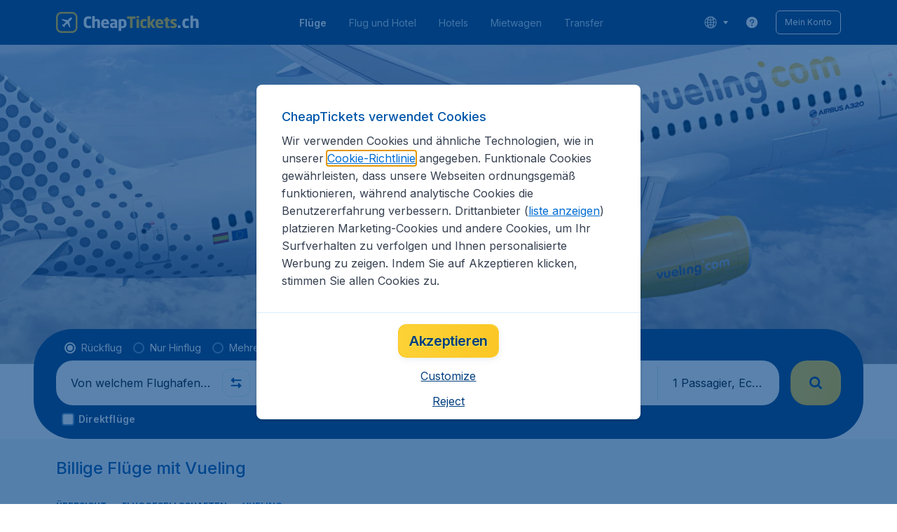

--- FILE ---
content_type: text/html; charset=utf-8
request_url: https://www.cheaptickets.ch/fluggesellschaften/vueling
body_size: 98073
content:
<!DOCTYPE html><!DOCTYPE html><html lang="de"><head><meta data-rh="true" charSet="utf-8"/><meta data-rh="true" content="width=device-width, initial-scale=1" name="viewport"/><title data-rh="true" data-testid="campaignPage.title">Billige Flüge mit Vueling | CheapTickets.ch</title><link href="https://s1.travix.com/" rel="preconnect" crossorigin="anonymous"/><link href="https://assets.travix.com/" rel="preconnect" crossorigin="anonymous"/><link href="https://www.googletagmanager.com/" rel="preconnect" crossorigin="anonymous"/><link href="https://edge-api.travix.com/" rel="preconnect" crossorigin="anonymous"/><link href="https://hermes.travix.com/" rel="preconnect" crossorigin="anonymous"/><script async="" crossorigin="anonymous" nonce="NLUXfYpXdu2Dk92HtQ4RO" src="https://www.googletagmanager.com/gtm.js?id=GTM-K86DCVS"></script><script nonce="NLUXfYpXdu2Dk92HtQ4RO">
      window["UBT_BIZCONFIG"] = {isTravix: true,isProd: true};
      window["__CORE_SDK__"] = {AppID: 100061824, isTravix: true};
    </script><script nonce="NLUXfYpXdu2Dk92HtQ4RO">(function(w,l){w[l]=w[l]||[];function gtag(){dataLayer.push(arguments);}
    function getCons(regex){
        const consentString = document.cookie.split('; ').find(row => row.startsWith('cookieConsentLevel='));
        return regex.test(consentString) ? "granted" : "denied";
    }
    gtag("consent", "default", {
      ad_storage: getCons(/marketing/),
      ad_user_data: getCons(/marketing/),
      ad_personalization: getCons(/marketing/),
      analytics_storage: getCons(/(marketing|analytic)/),
      wait_for_update: 0
    });
    gtag("set", "ads_data_redaction", true);
    gtag("set", "url_passthrough", false);
      w[l].push(
      {originalLocation: document.location.protocol + '//' + document.location.hostname + document.location.pathname + document.location.search},
      {'gtm.start':Date.now(),event:'gtm.js'})})(window,'dataLayer');</script><link data-chunk="index" rel="preload" as="script" href="https://assets.travix.com/client/index-c8001bac11ccdfa2e3b4.js" nonce="NLUXfYpXdu2Dk92HtQ4RO" crossorigin="anonymous"/><link data-chunk="cookie-banner-container" rel="preload" as="script" href="https://assets.travix.com/client/4974-0273f85c2792c2622453.js" nonce="NLUXfYpXdu2Dk92HtQ4RO" crossorigin="anonymous"/><link data-chunk="cookie-banner-container" rel="preload" as="script" href="https://assets.travix.com/client/3260-14c10726dc1e341bc144.js" nonce="NLUXfYpXdu2Dk92HtQ4RO" crossorigin="anonymous"/><link data-chunk="cookie-banner-container" rel="preload" as="script" href="https://assets.travix.com/client/cookie-banner-container-b670b5b38196cb77d0f9.js" nonce="NLUXfYpXdu2Dk92HtQ4RO" crossorigin="anonymous"/><link data-chunk="content-page" rel="preload" as="script" href="https://assets.travix.com/client/8440-58da4d6b92f5194aacc2.js" nonce="NLUXfYpXdu2Dk92HtQ4RO" crossorigin="anonymous"/><link data-chunk="content-page" rel="preload" as="script" href="https://assets.travix.com/client/3890-573fd690738dc4d5ebea.js" nonce="NLUXfYpXdu2Dk92HtQ4RO" crossorigin="anonymous"/><link data-chunk="content-page" rel="preload" as="script" href="https://assets.travix.com/client/6968-e3e1c063fd0c1038e886.js" nonce="NLUXfYpXdu2Dk92HtQ4RO" crossorigin="anonymous"/><link data-chunk="content-page" rel="preload" as="script" href="https://assets.travix.com/client/content-page-6ddf1424cf6defe85995.js" nonce="NLUXfYpXdu2Dk92HtQ4RO" crossorigin="anonymous"/><link data-chunk="DesktopHeader" rel="preload" as="script" href="https://assets.travix.com/client/4565-a4d890a256bc2687a426.js" nonce="NLUXfYpXdu2Dk92HtQ4RO" crossorigin="anonymous"/><link data-chunk="DesktopHeader" rel="preload" as="script" href="https://assets.travix.com/client/4137-7c7fe555346a0dba4d62.js" nonce="NLUXfYpXdu2Dk92HtQ4RO" crossorigin="anonymous"/><link data-chunk="DesktopHeader" rel="preload" as="script" href="https://assets.travix.com/client/7-344cead1cba52c78238e.js" nonce="NLUXfYpXdu2Dk92HtQ4RO" crossorigin="anonymous"/><link data-chunk="DesktopHeader" rel="preload" as="script" href="https://assets.travix.com/client/DesktopHeader-766ddd0981aae78bda19.js" nonce="NLUXfYpXdu2Dk92HtQ4RO" crossorigin="anonymous"/><link data-chunk="campaign" rel="preload" as="script" href="https://assets.travix.com/client/9967-280bb775cbb5142a9058.js" nonce="NLUXfYpXdu2Dk92HtQ4RO" crossorigin="anonymous"/><link data-chunk="campaign" rel="preload" as="script" href="https://assets.travix.com/client/9990-240c1cf49542f1f2c879.js" nonce="NLUXfYpXdu2Dk92HtQ4RO" crossorigin="anonymous"/><link data-chunk="campaign" rel="preload" as="script" href="https://assets.travix.com/client/9039-4385c49f292d2f05465c.js" nonce="NLUXfYpXdu2Dk92HtQ4RO" crossorigin="anonymous"/><link data-chunk="campaign" rel="preload" as="script" href="https://assets.travix.com/client/2241-ed0065ce07e55a136b13.js" nonce="NLUXfYpXdu2Dk92HtQ4RO" crossorigin="anonymous"/><link data-chunk="campaign" rel="preload" as="script" href="https://assets.travix.com/client/3334-3b40dd0273dc6b62c141.js" nonce="NLUXfYpXdu2Dk92HtQ4RO" crossorigin="anonymous"/><link data-chunk="campaign" rel="preload" as="script" href="https://assets.travix.com/client/4643-7284f5d963ab85386f98.js" nonce="NLUXfYpXdu2Dk92HtQ4RO" crossorigin="anonymous"/><link data-chunk="campaign" rel="preload" as="script" href="https://assets.travix.com/client/2914-7ac8035214eb7e766568.js" nonce="NLUXfYpXdu2Dk92HtQ4RO" crossorigin="anonymous"/><link data-chunk="campaign" rel="preload" as="script" href="https://assets.travix.com/client/3677-0344a4b68883129adea5.js" nonce="NLUXfYpXdu2Dk92HtQ4RO" crossorigin="anonymous"/><link data-chunk="campaign" rel="preload" as="script" href="https://assets.travix.com/client/5792-11c93d3ce44b47e3f333.js" nonce="NLUXfYpXdu2Dk92HtQ4RO" crossorigin="anonymous"/><link data-chunk="campaign" rel="preload" as="script" href="https://assets.travix.com/client/808-4b04262455467e22e940.js" nonce="NLUXfYpXdu2Dk92HtQ4RO" crossorigin="anonymous"/><link data-chunk="campaign" rel="preload" as="script" href="https://assets.travix.com/client/682-01e88f975ba1bda8d0f1.js" nonce="NLUXfYpXdu2Dk92HtQ4RO" crossorigin="anonymous"/><link data-chunk="campaign" rel="preload" as="script" href="https://assets.travix.com/client/8468-a9479e52983090665c9d.js" nonce="NLUXfYpXdu2Dk92HtQ4RO" crossorigin="anonymous"/><link data-chunk="campaign" rel="preload" as="script" href="https://assets.travix.com/client/9308-6ed013d3965e9da8989e.js" nonce="NLUXfYpXdu2Dk92HtQ4RO" crossorigin="anonymous"/><link data-chunk="campaign" rel="preload" as="script" href="https://assets.travix.com/client/9042-60c6442b93387b1c5178.js" nonce="NLUXfYpXdu2Dk92HtQ4RO" crossorigin="anonymous"/><link data-chunk="campaign" rel="preload" as="script" href="https://assets.travix.com/client/5437-e47e1132e4ea3be99750.js" nonce="NLUXfYpXdu2Dk92HtQ4RO" crossorigin="anonymous"/><link data-chunk="campaign" rel="preload" as="script" href="https://assets.travix.com/client/1526-bb4d5e8e65b547c48799.js" nonce="NLUXfYpXdu2Dk92HtQ4RO" crossorigin="anonymous"/><link data-chunk="campaign" rel="preload" as="script" href="https://assets.travix.com/client/3115-00987b8ecdf9b465f243.js" nonce="NLUXfYpXdu2Dk92HtQ4RO" crossorigin="anonymous"/><link data-chunk="campaign" rel="preload" as="script" href="https://assets.travix.com/client/8715-a3889481ac64c89cb809.js" nonce="NLUXfYpXdu2Dk92HtQ4RO" crossorigin="anonymous"/><link data-chunk="campaign" rel="preload" as="script" href="https://assets.travix.com/client/1635-6a516378a841494143a4.js" nonce="NLUXfYpXdu2Dk92HtQ4RO" crossorigin="anonymous"/><link data-chunk="campaign" rel="preload" as="script" href="https://assets.travix.com/client/6580-369d8aec298b758ab031.js" nonce="NLUXfYpXdu2Dk92HtQ4RO" crossorigin="anonymous"/><link data-chunk="campaign" rel="preload" as="script" href="https://assets.travix.com/client/campaign-90a95e961c848475dbae.js" nonce="NLUXfYpXdu2Dk92HtQ4RO" crossorigin="anonymous"/><link data-chunk="DesktopHeaderOffer" rel="preload" as="script" href="https://assets.travix.com/client/DesktopHeaderOffer-cc00da16d5f21cc4bcc8.js" nonce="NLUXfYpXdu2Dk92HtQ4RO" crossorigin="anonymous"/><link data-chunk="search-box" rel="preload" as="script" href="https://assets.travix.com/client/4901-e64a5f063cd6c2c15301.js" nonce="NLUXfYpXdu2Dk92HtQ4RO" crossorigin="anonymous"/><link data-chunk="search-box" rel="preload" as="script" href="https://assets.travix.com/client/1178-0f80ea2f99084eff9dfc.js" nonce="NLUXfYpXdu2Dk92HtQ4RO" crossorigin="anonymous"/><link data-chunk="search-box" rel="preload" as="script" href="https://assets.travix.com/client/4661-4826c6f2e862081416af.js" nonce="NLUXfYpXdu2Dk92HtQ4RO" crossorigin="anonymous"/><link data-chunk="search-box" rel="preload" as="script" href="https://assets.travix.com/client/7985-e81a96da0b517108d1e7.js" nonce="NLUXfYpXdu2Dk92HtQ4RO" crossorigin="anonymous"/><link data-chunk="search-box" rel="preload" as="script" href="https://assets.travix.com/client/3999-377ebe30004c873d3b01.js" nonce="NLUXfYpXdu2Dk92HtQ4RO" crossorigin="anonymous"/><link data-chunk="search-box" rel="preload" as="script" href="https://assets.travix.com/client/5346-ff02a0d37911bcc49ca0.js" nonce="NLUXfYpXdu2Dk92HtQ4RO" crossorigin="anonymous"/><link data-chunk="search-box" rel="preload" as="script" href="https://assets.travix.com/client/5563-21b0fd88b782b61f8824.js" nonce="NLUXfYpXdu2Dk92HtQ4RO" crossorigin="anonymous"/><link data-chunk="search-box" rel="preload" as="script" href="https://assets.travix.com/client/9596-dc1b0d6aac981382aa4f.js" nonce="NLUXfYpXdu2Dk92HtQ4RO" crossorigin="anonymous"/><link data-chunk="search-box" rel="preload" as="script" href="https://assets.travix.com/client/search-box-218e6e904317f612962a.js" nonce="NLUXfYpXdu2Dk92HtQ4RO" crossorigin="anonymous"/><link data-chunk="SubNavigationTabs" rel="preload" as="script" href="https://assets.travix.com/client/SubNavigationTabs-bf87bdc6df7c2047e0f4.js" nonce="NLUXfYpXdu2Dk92HtQ4RO" crossorigin="anonymous"/><link data-chunk="ContentFooterV2" rel="preload" as="script" href="https://assets.travix.com/client/3394-c8aa61feb2e072cbc2d7.js" nonce="NLUXfYpXdu2Dk92HtQ4RO" crossorigin="anonymous"/><link data-chunk="ContentFooterV2" rel="preload" as="script" href="https://assets.travix.com/client/6618-c7f792c54aef20657cb5.js" nonce="NLUXfYpXdu2Dk92HtQ4RO" crossorigin="anonymous"/><link data-chunk="ContentFooterV2" rel="preload" as="script" href="https://assets.travix.com/client/ContentFooterV2-b73b5e9bd9fa8f32cf03.js" nonce="NLUXfYpXdu2Dk92HtQ4RO" crossorigin="anonymous"/><link data-chunk="DesktopFooterLinksV2" rel="preload" as="script" href="https://assets.travix.com/client/DesktopFooterLinksV2-1a4873c3c217b181aeb5.js" nonce="NLUXfYpXdu2Dk92HtQ4RO" crossorigin="anonymous"/><link data-parent-chunk="index" rel="preload" as="script" href="https://assets.travix.com/client/4974-0273f85c2792c2622453.js" nonce="NLUXfYpXdu2Dk92HtQ4RO" crossorigin="anonymous"/><link data-parent-chunk="index" rel="preload" as="script" href="https://assets.travix.com/client/3260-14c10726dc1e341bc144.js" nonce="NLUXfYpXdu2Dk92HtQ4RO" crossorigin="anonymous"/><link data-parent-chunk="index" rel="preload" as="script" href="https://assets.travix.com/client/cookie-banner-container-b670b5b38196cb77d0f9.js" nonce="NLUXfYpXdu2Dk92HtQ4RO" crossorigin="anonymous"/><link data-parent-chunk="cookie-banner-container" rel="preload" as="script" href="https://assets.travix.com/client/9990-240c1cf49542f1f2c879.js" nonce="NLUXfYpXdu2Dk92HtQ4RO" crossorigin="anonymous"/><link data-parent-chunk="cookie-banner-container" rel="preload" as="script" href="https://assets.travix.com/client/9039-4385c49f292d2f05465c.js" nonce="NLUXfYpXdu2Dk92HtQ4RO" crossorigin="anonymous"/><link data-parent-chunk="cookie-banner-container" rel="preload" as="script" href="https://assets.travix.com/client/3334-3b40dd0273dc6b62c141.js" nonce="NLUXfYpXdu2Dk92HtQ4RO" crossorigin="anonymous"/><link data-parent-chunk="cookie-banner-container" rel="preload" as="script" href="https://assets.travix.com/client/gdpr-banner-b4c5f032e76ba0b33105.js" nonce="NLUXfYpXdu2Dk92HtQ4RO" crossorigin="anonymous"/><link data-parent-chunk="content-page" rel="preload" as="script" href="https://assets.travix.com/client/3394-c8aa61feb2e072cbc2d7.js" nonce="NLUXfYpXdu2Dk92HtQ4RO" crossorigin="anonymous"/><link data-parent-chunk="content-page" rel="preload" as="script" href="https://assets.travix.com/client/6618-c7f792c54aef20657cb5.js" nonce="NLUXfYpXdu2Dk92HtQ4RO" crossorigin="anonymous"/><link data-parent-chunk="content-page" rel="preload" as="script" href="https://assets.travix.com/client/ContentFooterV2-b73b5e9bd9fa8f32cf03.js" nonce="NLUXfYpXdu2Dk92HtQ4RO" crossorigin="anonymous"/><link data-parent-chunk="content-page" rel="preload" as="script" href="https://assets.travix.com/client/generalIntentSurveyContainer-23a2b7708472578ba8f9.js" nonce="NLUXfYpXdu2Dk92HtQ4RO" crossorigin="anonymous"/><link data-parent-chunk="campaign" rel="preload" as="script" href="https://assets.travix.com/client/4901-e64a5f063cd6c2c15301.js" nonce="NLUXfYpXdu2Dk92HtQ4RO" crossorigin="anonymous"/><link data-parent-chunk="campaign" rel="preload" as="script" href="https://assets.travix.com/client/1178-0f80ea2f99084eff9dfc.js" nonce="NLUXfYpXdu2Dk92HtQ4RO" crossorigin="anonymous"/><link data-parent-chunk="campaign" rel="preload" as="script" href="https://assets.travix.com/client/4661-4826c6f2e862081416af.js" nonce="NLUXfYpXdu2Dk92HtQ4RO" crossorigin="anonymous"/><link data-parent-chunk="campaign" rel="preload" as="script" href="https://assets.travix.com/client/7985-e81a96da0b517108d1e7.js" nonce="NLUXfYpXdu2Dk92HtQ4RO" crossorigin="anonymous"/><link data-parent-chunk="campaign" rel="preload" as="script" href="https://assets.travix.com/client/3999-377ebe30004c873d3b01.js" nonce="NLUXfYpXdu2Dk92HtQ4RO" crossorigin="anonymous"/><link data-parent-chunk="campaign" rel="preload" as="script" href="https://assets.travix.com/client/5346-ff02a0d37911bcc49ca0.js" nonce="NLUXfYpXdu2Dk92HtQ4RO" crossorigin="anonymous"/><link data-parent-chunk="campaign" rel="preload" as="script" href="https://assets.travix.com/client/5563-21b0fd88b782b61f8824.js" nonce="NLUXfYpXdu2Dk92HtQ4RO" crossorigin="anonymous"/><link data-parent-chunk="campaign" rel="preload" as="script" href="https://assets.travix.com/client/9596-dc1b0d6aac981382aa4f.js" nonce="NLUXfYpXdu2Dk92HtQ4RO" crossorigin="anonymous"/><link data-parent-chunk="campaign" rel="preload" as="script" href="https://assets.travix.com/client/search-box-218e6e904317f612962a.js" nonce="NLUXfYpXdu2Dk92HtQ4RO" crossorigin="anonymous"/><link data-parent-chunk="campaign" rel="preload" as="script" href="https://assets.travix.com/client/8417-a3ce4a26297e303a1deb.js" nonce="NLUXfYpXdu2Dk92HtQ4RO" crossorigin="anonymous"/><link data-parent-chunk="campaign" rel="preload" as="script" href="https://assets.travix.com/client/6099-62c3e51e60974db30346.js" nonce="NLUXfYpXdu2Dk92HtQ4RO" crossorigin="anonymous"/><link data-parent-chunk="campaign" rel="preload" as="script" href="https://assets.travix.com/client/FlightSpotlight-c09eb63b03a842a2abaf.js" nonce="NLUXfYpXdu2Dk92HtQ4RO" crossorigin="anonymous"/><link data-parent-chunk="campaign" rel="preload" as="script" href="https://assets.travix.com/client/SocialMediaSection-4633748885dcca9dcf3d.js" nonce="NLUXfYpXdu2Dk92HtQ4RO" crossorigin="anonymous"/><link data-parent-chunk="campaign" rel="preload" as="script" href="https://assets.travix.com/client/VoucherCarousel-6009f521b0cb1500c23b.js" nonce="NLUXfYpXdu2Dk92HtQ4RO" crossorigin="anonymous"/><link data-parent-chunk="campaign" rel="preload" as="script" href="https://assets.travix.com/client/CarouselSection-e31980a5a3071ddbef24.js" nonce="NLUXfYpXdu2Dk92HtQ4RO" crossorigin="anonymous"/><link data-parent-chunk="campaign" rel="preload" as="script" href="https://assets.travix.com/client/DestinationCard-de920e143c1afd564aaa.js" nonce="NLUXfYpXdu2Dk92HtQ4RO" crossorigin="anonymous"/><link data-parent-chunk="campaign" rel="preload" as="script" href="https://assets.travix.com/client/trustpilot-11ee8c2295ce458f4b5e.js" nonce="NLUXfYpXdu2Dk92HtQ4RO" crossorigin="anonymous"/><link data-parent-chunk="campaign" rel="preload" as="script" href="https://assets.travix.com/client/modalSearchBoxPage-ebba5bc376eaec574bca.js" nonce="NLUXfYpXdu2Dk92HtQ4RO" crossorigin="anonymous"/><link data-parent-chunk="campaign" rel="preload" as="script" href="https://assets.travix.com/client/DestinationCardSmall-199bc8cea3275d256a69.js" nonce="NLUXfYpXdu2Dk92HtQ4RO" crossorigin="anonymous"/><link data-parent-chunk="campaign" rel="preload" as="script" href="https://assets.travix.com/client/ImageCollection-7673ed327c353dc5423b.js" nonce="NLUXfYpXdu2Dk92HtQ4RO" crossorigin="anonymous"/><script crossorigin="anonymous" defer="" nonce="NLUXfYpXdu2Dk92HtQ4RO" src="https://static-assets.travix.com/packages/ares/nfes-libs/*/core.js?d=2026130"></script><link href="https://ubt-sgp.travix.com/" rel="dns-prefetch"/><link href="https://static-assets.travix.com/" rel="dns-prefetch"/><link href="https://cdnjs.cloudflare.com/" rel="dns-prefetch"/><link href="https://static.cloudflareinsights.com/" rel="dns-prefetch"/><link href="https://sourcemap.ares.tripws.com/" rel="dns-prefetch"/><link href="https://external-dev-ajax.cartrawler.com/" rel="dns-prefetch"/><link href="https://www.trip.com/" rel="dns-prefetch"/><link href="https://ajaxgeo.cartrawler.com/" rel="dns-prefetch"/><link href="https://cars.cartrawler.com/" rel="dns-prefetch"/><link href="https://product-router.cartrawler.com" rel="dns-prefetch"/><link data-parent-chunk="content-page" rel="prefetch" as="script" href="https://assets.travix.com/client/4901-e64a5f063cd6c2c15301.js" nonce="NLUXfYpXdu2Dk92HtQ4RO" crossorigin="anonymous"/><link data-parent-chunk="content-page" rel="prefetch" as="script" href="https://assets.travix.com/client/9990-240c1cf49542f1f2c879.js" nonce="NLUXfYpXdu2Dk92HtQ4RO" crossorigin="anonymous"/><link data-parent-chunk="content-page" rel="prefetch" as="script" href="https://assets.travix.com/client/4974-0273f85c2792c2622453.js" nonce="NLUXfYpXdu2Dk92HtQ4RO" crossorigin="anonymous"/><link data-parent-chunk="content-page" rel="prefetch" as="script" href="https://assets.travix.com/client/9039-4385c49f292d2f05465c.js" nonce="NLUXfYpXdu2Dk92HtQ4RO" crossorigin="anonymous"/><link data-parent-chunk="content-page" rel="prefetch" as="script" href="https://assets.travix.com/client/1178-0f80ea2f99084eff9dfc.js" nonce="NLUXfYpXdu2Dk92HtQ4RO" crossorigin="anonymous"/><link data-parent-chunk="content-page" rel="prefetch" as="script" href="https://assets.travix.com/client/4661-4826c6f2e862081416af.js" nonce="NLUXfYpXdu2Dk92HtQ4RO" crossorigin="anonymous"/><link data-parent-chunk="content-page" rel="prefetch" as="script" href="https://assets.travix.com/client/8049-d48c85416408608deb77.js" nonce="NLUXfYpXdu2Dk92HtQ4RO" crossorigin="anonymous"/><link data-parent-chunk="content-page" rel="prefetch" as="script" href="https://assets.travix.com/client/6741-a1c5888ce00ee461c00a.js" nonce="NLUXfYpXdu2Dk92HtQ4RO" crossorigin="anonymous"/><link data-parent-chunk="content-page" rel="prefetch" as="script" href="https://assets.travix.com/client/CustomerSurveyPopup-6012800588d12cea008a.js" nonce="NLUXfYpXdu2Dk92HtQ4RO" crossorigin="anonymous"/><meta data-rh="true" content="cheaptickets.CH" name="application-name"/><meta data-rh="true" content="IE=edge" http-equiv="X-UA-Compatible"/><meta data-rh="true" content="#003f7f" name="theme-color"/><meta data-rh="true" content="index, follow" name="robots"/><meta data-rh="true" content="Billige Flüge mit Vueling können Sie schnell und einfach auf CheapTickets.ch buchen ✓ Viele Flüge ✓ Unsere besten Angebote ✓ Sicher &amp; Schnell" name="description"/><link data-rh="true" href="//s1.travix.com/cheaptickets/global/assets/images/logo/apple-touch-icon-new-180.png" rel="apple-touch-icon" sizes="180x180"/><link data-rh="true" href="//s1.travix.com/cheaptickets/global/assets/images/logo/favicon-latest-16.ico" rel="icon" sizes="16x16" type="image/x-icon"/><link data-rh="true" href="//s1.travix.com/cheaptickets/global/assets/images/logo/favicon-latest-32.ico" rel="icon" sizes="32x32" type="image/x-icon"/><link data-rh="true" href="/manifest.json" rel="manifest"/><link data-rh="true" href="https://www.cheaptickets.ch/fluggesellschaften/vueling" rel="canonical"/><div><style data-styled="true" data-styled-version="6.1.1">html,body,p,ol,ul,li,dl,dt,dd,blockquote,figure,fieldset,legend,textarea,pre,iframe,hr,h1,h2,h3,h4,h5,h6{margin:0;padding:0;}/*!sc*/
h1,h2,h3,h4,h5,h6{font-size:100%;font-weight:normal;}/*!sc*/
ul{list-style:none;}/*!sc*/
button,input,select,textarea{margin:0;}/*!sc*/
html{box-sizing:border-box;font-family:Inter,sans-serif;}/*!sc*/
*,*:before,*:after{box-sizing:inherit;-webkit-text-size-adjust:100%;-moz-text-size-adjust:100%;-ms-text-size-adjust:100%;text-size-adjust:100%;}/*!sc*/
img,embed,iframe,object,audio,video{height:auto;max-width:100%;}/*!sc*/
iframe{border:0;}/*!sc*/
table{border-collapse:collapse;border-spacing:0;}/*!sc*/
td,th{padding:0;text-align:left;}/*!sc*/
input[type='checkbox']:checked:disabled,input[type='radio']:checked:disabled{background-color:initial;}/*!sc*/
:root{--theme-color-primary-700:#0056a9;}/*!sc*/
#app{display:-webkit-box;display:-webkit-flex;display:-ms-flexbox;display:flex;-webkit-flex-direction:column;-ms-flex-direction:column;flex-direction:column;min-height:100vh;}/*!sc*/
#Cardinal-Modal iframe{height:100%!important;}/*!sc*/
#Cardinal-ModalContent{overflow-y:initial!important;}/*!sc*/
.grecaptcha-badge{visibility:hidden;}/*!sc*/
@font-face{font-family:'Inter';font-style:normal;font-weight:400 800;src:url(https://assets.travix.com/assets/fonts/inter/Inter-cyrillic-ext.woff2) format('woff2');unicode-range:U+0460-052F,U+1C80-1C88,U+20B4,U+2DE0-2DFF,U+A640-A69F,U+FE2E-FE2F;}/*!sc*/
@font-face{font-family:'Inter';font-style:normal;font-weight:400 800;src:url(https://assets.travix.com/assets/fonts/inter/Inter-cyrillic.woff2) format('woff2');unicode-range:U+0301,U+0400-045F,U+0490-0491,U+04B0-04B1,U+2116;}/*!sc*/
@font-face{font-family:'Inter';font-style:normal;font-weight:400 800;src:url(https://assets.travix.com/assets/fonts/inter/Inter-greek-ext.woff2) format('woff2');unicode-range:U+1F00-1FFF;}/*!sc*/
@font-face{font-family:'Inter';font-style:normal;font-weight:400 800;src:url(https://assets.travix.com/assets/fonts/inter/Inter-greek.woff2) format('woff2');unicode-range:U+0370-0377,U+037A-037F,U+0384-038A,U+038C,U+038E-03A1,U+03A3-03FF;}/*!sc*/
@font-face{font-family:'Inter';font-style:normal;font-weight:400 800;src:url(https://assets.travix.com/assets/fonts/inter/Inter-vietnamese.woff2) format('woff2');unicode-range:U+0102-0103,U+0110-0111,U+0128-0129,U+0168-0169,U+01A0-01A1,U+01AF-01B0,U+0300-0301,U+0303-0304,U+0308-0309,U+0323,U+0329,U+1EA0-1EF9,U+20AB;}/*!sc*/
@font-face{font-family:'Inter';font-style:normal;font-weight:400 800;src:url(https://assets.travix.com/assets/fonts/inter/Inter-latin-ext.woff2) format('woff2');unicode-range:U+0100-02AF,U+0304,U+0308,U+0329,U+1E00-1E9F,U+1EF2-1EFF,U+2020,U+20A0-20AB,U+20AD-20C0,U+2113,U+2C60-2C7F,U+A720-A7FF;}/*!sc*/
@font-face{font-family:'Inter';font-style:normal;font-weight:400 800;src:url(https://assets.travix.com/assets/fonts/inter/Inter-latin.woff2) format('woff2');unicode-range:U+0000-00FF,U+0131,U+0152-0153,U+02BB-02BC,U+02C6,U+02DA,U+02DC,U+0304,U+0308,U+0329,U+2000-206F,U+2074,U+20AC,U+2122,U+2191,U+2193,U+2212,U+2215,U+FEFF,U+FFFD;}/*!sc*/
@font-face{font-family:'Tablet Gothic';font-style:normal;font-weight:400;src:url(https://assets.travix.com/assets/fonts/tablet-gothic/TabletGothic-Light.woff2) format('woff2');}/*!sc*/
@font-face{font-family:'Tablet Gothic';font-style:normal;font-weight:500;src:url(https://assets.travix.com/assets/fonts/tablet-gothic/TabletGothic.woff2) format('woff2');}/*!sc*/
@font-face{font-family:'Tablet Gothic';font-style:normal;font-weight:600;src:url(https://assets.travix.com/assets/fonts/tablet-gothic/TabletGothic-SemiBold.woff2) format('woff2');}/*!sc*/
@font-face{font-family:'Tablet Gothic';font-style:normal;font-weight:700;src:url(https://assets.travix.com/assets/fonts/tablet-gothic/TabletGothic-Bold.woff2) format('woff2');}/*!sc*/
@font-face{font-family:'Tablet Gothic';font-style:normal;font-weight:800;src:url(https://assets.travix.com/assets/fonts/tablet-gothic/TabletGothic-ExtraBold.woff2) format('woff2');}/*!sc*/
@font-face{font-family:'Tablet Gothic Condensed';font-style:normal;font-weight:800;src:url(https://assets.travix.com/assets/fonts/tablet-gothic-condensed/TabletGothic-Condensed-ExtraBold.woff2) format('woff2');}/*!sc*/
data-styled.g1[id="sc-global-egmrFL1"]{content:"sc-global-egmrFL1,"}/*!sc*/
.ggFEQS{display:none;width:0px;height:999px;}/*!sc*/
.ftKoVJ{display:-webkit-box;display:-webkit-flex;display:-ms-flexbox;display:flex;height:100vh;}/*!sc*/
.dcNwOB{display:-webkit-box;display:-webkit-flex;display:-ms-flexbox;display:flex;height:300px;}/*!sc*/
.byHtfm{display:-webkit-box;display:-webkit-flex;display:-ms-flexbox;display:flex;}/*!sc*/
.jEeISG{display:-webkit-box;display:-webkit-flex;display:-ms-flexbox;display:flex;padding-left:8px;}/*!sc*/
.engoPm{display:-webkit-box;display:-webkit-flex;display:-ms-flexbox;display:flex;padding-left:24px;padding-right:24px;}/*!sc*/
.iEOypI{display:-webkit-box;display:-webkit-flex;display:-ms-flexbox;display:flex;min-height:24px;padding-left:12px;padding-right:12px;padding-top:4px;padding-bottom:4px;}/*!sc*/
.lnmHwm{display:-webkit-box;display:-webkit-flex;display:-ms-flexbox;display:flex;position:relative;}/*!sc*/
.hNHCQd{display:-webkit-box;display:-webkit-flex;display:-ms-flexbox;display:flex;width:100%;height:456px;margin-left:auto;margin-right:auto;}/*!sc*/
.fmoxiS{display:-webkit-box;display:-webkit-flex;display:-ms-flexbox;display:flex;width:100%;margin-top:88px;}/*!sc*/
.dMYEBM{display:-webkit-box;display:-webkit-flex;display:-ms-flexbox;display:flex;height:82px;}/*!sc*/
.kmedoy{position:absolute;left:0;top:0;margin-top:88px;margin-bottom:88px;}/*!sc*/
.kfxFmV{height:0px;}/*!sc*/
.imMLxh{width:100%;}/*!sc*/
.fXnkzG{background:#003f7f;width:100%;}/*!sc*/
@media screen and (min-width: 768px){.fXnkzG{padding-top:0;}}/*!sc*/
@media screen and (min-width: 984px){.fXnkzG{padding:0;}}/*!sc*/
@media screen and (min-width: 1200px){.fXnkzG{padding:32px;padding-top:16px;padding-bottom:16px;}}/*!sc*/
.dgmAWf{display:-webkit-box;display:-webkit-flex;display:-ms-flexbox;display:flex;padding-left:12px;padding-top:24px;}/*!sc*/
.gAjMtv{display:-webkit-box;display:-webkit-flex;display:-ms-flexbox;display:flex;-webkit-box-flex:1;-webkit-flex-grow:1;-ms-flex-positive:1;flex-grow:1;}/*!sc*/
.eWdUSK{display:-webkit-box;display:-webkit-flex;display:-ms-flexbox;display:flex;width:100%;}/*!sc*/
.iIqQdA{margin-top:8px;-webkit-box-flex:1;-webkit-flex-grow:1;-ms-flex-positive:1;flex-grow:1;}/*!sc*/
.gittjk{background:#ffffff;display:-webkit-box;display:-webkit-flex;display:-ms-flexbox;display:flex;padding-left:4px;padding-top:8px;padding-bottom:8px;-webkit-box-flex:1;-webkit-flex-grow:1;-ms-flex-positive:1;flex-grow:1;}/*!sc*/
.jqAXJf{display:-webkit-box;display:-webkit-flex;display:-ms-flexbox;display:flex;padding-left:4px;padding-right:4px;-webkit-box-flex:1;-webkit-flex-grow:1;-ms-flex-positive:1;flex-grow:1;}/*!sc*/
.cVzacG{background:#ffffff;display:-webkit-box;display:-webkit-flex;display:-ms-flexbox;display:flex;height:40px;min-width:40px;-webkit-align-self:center;-ms-flex-item-align:center;-ms-grid-row-align:center;align-self:center;}/*!sc*/
.bwCWhW{display:-webkit-box;display:-webkit-flex;display:-ms-flexbox;display:flex;padding-right:4px;}/*!sc*/
.kDiuIZ{display:-webkit-box;display:-webkit-flex;display:-ms-flexbox;display:flex;width:100%;padding-top:16px;}/*!sc*/
.TPsgv{margin-top:8px;padding-right:16px;}/*!sc*/
@media screen and (min-width: 1200px){.TPsgv{padding-right:0;}}/*!sc*/
.eDmawX{background:#ffffff;display:-webkit-box;display:-webkit-flex;display:-ms-flexbox;display:flex;width:339px;padding-top:8px;padding-bottom:8px;overflow:hidden;-webkit-box-flex:1;-webkit-flex-grow:1;-ms-flex-positive:1;flex-grow:1;}/*!sc*/
.kItfOg{display:-webkit-box;display:-webkit-flex;display:-ms-flexbox;display:flex;height:20px;position:absolute;-webkit-align-self:center;-ms-flex-item-align:center;-ms-grid-row-align:center;align-self:center;}/*!sc*/
.ixiCHS{display:-webkit-box;display:-webkit-flex;display:-ms-flexbox;display:flex;padding-left:4px;padding-right:4px;}/*!sc*/
.GnSQx{background:#ffffff;display:-webkit-box;display:-webkit-flex;display:-ms-flexbox;display:flex;padding-left:4px;padding-top:8px;padding-bottom:8px;}/*!sc*/
.geskHq{display:-webkit-box;display:-webkit-flex;display:-ms-flexbox;display:flex;width:100%;margin-top:8px;}/*!sc*/
.ARrnp{background:#ffffff;display:-webkit-box;display:-webkit-flex;display:-ms-flexbox;display:flex;width:173px;padding:8px;padding-left:4px;-webkit-box-flex:1;-webkit-flex-grow:1;-ms-flex-positive:1;flex-grow:1;}/*!sc*/
.iGAzWi{display:-webkit-box;display:-webkit-flex;display:-ms-flexbox;display:flex;width:72px;height:64px;margin-left:16px;-webkit-flex-shrink:0;-ms-flex-negative:0;flex-shrink:0;}/*!sc*/
.jZunsp{padding-left:8px;padding-right:8px;padding-top:8px;}/*!sc*/
.huRLgd{background:#f2f8fd;display:-webkit-box;display:-webkit-flex;display:-ms-flexbox;display:flex;padding-top:8px;padding-bottom:8px;}/*!sc*/
.brechR{padding-top:16px;padding-bottom:16px;}/*!sc*/
.iCBiwV{padding-top:8px;}/*!sc*/
.gPfojJ{padding-left:8px;padding-right:8px;}/*!sc*/
.hisAa-D{margin-top:20px;}/*!sc*/
.ePsAMK{margin-bottom:16px;padding-bottom:48px;}/*!sc*/
.hehYiF{background:#fbc624;padding-top:4px;}/*!sc*/
.dPCpkg{background:#003f7f;padding-top:20px;padding-bottom:48px;}/*!sc*/
.hahmRk{-webkit-box-flex:1;-webkit-flex-grow:1;-ms-flex-positive:1;flex-grow:1;-webkit-flex-shrink:0;-ms-flex-negative:0;flex-shrink:0;-webkit-flex-basis:0;-ms-flex-preferred-size:0;flex-basis:0;}/*!sc*/
.eDBHNB{margin-top:16px;margin-bottom:16px;}/*!sc*/
.dFIIBR{margin-bottom:8px;}/*!sc*/
.eHsYJu{width:40px;margin-right:12px;}/*!sc*/
.hhFSfO{background:#ffffff;display:-webkit-box;display:-webkit-flex;display:-ms-flexbox;display:flex;padding:16px;}/*!sc*/
.kNJIXC{display:-webkit-box;display:-webkit-flex;display:-ms-flexbox;display:flex;width:64px;height:30px;margin-top:8px;margin-bottom:8px;-webkit-flex-shrink:1;-ms-flex-negative:1;flex-shrink:1;}/*!sc*/
.eMCZSB{background:#ffffff;display:-webkit-box;display:-webkit-flex;display:-ms-flexbox;display:flex;margin-top:12px;padding-left:16px;padding-right:16px;padding-top:4px;padding-bottom:16px;}/*!sc*/
.LBcwi{display:-webkit-box;display:-webkit-flex;display:-ms-flexbox;display:flex;padding-left:12px;padding-right:12px;}/*!sc*/
.kcZMSV{display:-webkit-box;display:-webkit-flex;display:-ms-flexbox;display:flex;max-width:calc(100vw - 60px);}/*!sc*/
.eVmVLW{display:-webkit-inline-box;display:-webkit-inline-flex;display:-ms-inline-flexbox;display:inline-flex;padding-left:12px;padding-right:12px;}/*!sc*/
data-styled.g2[id="sc-1fzmr9c"]{content:"ggFEQS,ftKoVJ,dcNwOB,byHtfm,jEeISG,engoPm,iEOypI,lnmHwm,hNHCQd,fmoxiS,dGSxfd,dMYEBM,kmedoy,kfxFmV,imMLxh,fXnkzG,dgmAWf,gAjMtv,eWdUSK,iIqQdA,gittjk,jqAXJf,cVzacG,bwCWhW,kDiuIZ,TPsgv,eDmawX,kItfOg,ixiCHS,GnSQx,geskHq,ARrnp,iGAzWi,jZunsp,huRLgd,brechR,iCBiwV,gPfojJ,hisAa-D,ePsAMK,hehYiF,dPCpkg,hahmRk,eDBHNB,dFIIBR,eHsYJu,hhFSfO,kNJIXC,eMCZSB,LBcwi,kcZMSV,eVmVLW,"}/*!sc*/
.kjsxYM{-webkit-flex-direction:column;-ms-flex-direction:column;flex-direction:column;-webkit-box-pack:center;-ms-flex-pack:center;-webkit-justify-content:center;justify-content:center;}/*!sc*/
.iimEcT{-webkit-flex-direction:column;-ms-flex-direction:column;flex-direction:column;-webkit-align-items:center;-webkit-box-align:center;-ms-flex-align:center;align-items:center;-webkit-box-pack:center;-ms-flex-pack:center;-webkit-justify-content:center;justify-content:center;}/*!sc*/
.bunNiz{-webkit-flex-direction:row;-ms-flex-direction:row;flex-direction:row;}/*!sc*/
.hMXtTu{-webkit-align-items:center;-webkit-box-align:center;-ms-flex-align:center;align-items:center;}/*!sc*/
.inFlET{-webkit-flex-direction:column;-ms-flex-direction:column;flex-direction:column;}/*!sc*/
.kPLdMv{-webkit-flex-direction:column;-ms-flex-direction:column;flex-direction:column;-webkit-align-items:center;-webkit-box-align:center;-ms-flex-align:center;align-items:center;-webkit-box-pack:justify;-ms-flex-pack:space-between;-webkit-justify-content:space-between;justify-content:space-between;}/*!sc*/
@media screen and (min-width: 984px){.dTauSu{padding-top:0;}}/*!sc*/
.fvNsxk{-webkit-box-flex-wrap:nowrap;-webkit-flex-wrap:nowrap;-ms-flex-wrap:nowrap;flex-wrap:nowrap;}/*!sc*/
.jvNKgM{-webkit-flex-direction:column;-ms-flex-direction:column;flex-direction:column;}/*!sc*/
@media screen and (min-width: 1200px){.jvNKgM{-webkit-flex-direction:row;-ms-flex-direction:row;flex-direction:row;}}/*!sc*/
.jYbjgB{-webkit-align-items:center;-webkit-box-align:center;-ms-flex-align:center;align-items:center;-webkit-box-pack:center;-ms-flex-pack:center;-webkit-justify-content:center;justify-content:center;}/*!sc*/
@media screen and (min-width: 1200px){.cmJkFH{width:-webkit-fit-content;width:-moz-fit-content;width:fit-content;padding-top:0;}}/*!sc*/
@media screen and (min-width: 1200px){.kUstQA{-webkit-box-flex:0;-webkit-flex-grow:0;-ms-flex-positive:0;flex-grow:0;}}/*!sc*/
.fcemmn{-webkit-flex-direction:row;-ms-flex-direction:row;flex-direction:row;-webkit-box-flex-wrap:wrap;-webkit-flex-wrap:wrap;-ms-flex-wrap:wrap;flex-wrap:wrap;}/*!sc*/
.iNbBNt{-webkit-flex-direction:column;-ms-flex-direction:column;flex-direction:column;-webkit-box-pack:start;-ms-flex-pack:start;-webkit-justify-content:flex-start;justify-content:flex-start;}/*!sc*/
.loDvol{-webkit-flex-direction:row;-ms-flex-direction:row;flex-direction:row;-webkit-box-pack:start;-ms-flex-pack:start;-webkit-justify-content:flex-start;justify-content:flex-start;}/*!sc*/
.hFLPt{-webkit-box-flex-wrap:wrap;-webkit-flex-wrap:wrap;-ms-flex-wrap:wrap;flex-wrap:wrap;-webkit-align-items:center;-webkit-box-align:center;-ms-flex-align:center;align-items:center;-webkit-box-pack:center;-ms-flex-pack:center;-webkit-justify-content:center;justify-content:center;}/*!sc*/
.dwIzsE{-webkit-flex-direction:row;-ms-flex-direction:row;flex-direction:row;-webkit-box-flex-wrap:wrap;-webkit-flex-wrap:wrap;-ms-flex-wrap:wrap;flex-wrap:wrap;-webkit-box-pack:center;-ms-flex-pack:center;-webkit-justify-content:center;justify-content:center;}/*!sc*/
data-styled.g3[id="sc-77e2bn"]{content:"kjsxYM,iimEcT,bunNiz,elBRqZ,hMXtTu,inFlET,kPLdMv,dTauSu,fvNsxk,jvNKgM,jYbjgB,cmJkFH,kUstQA,fcemmn,iNbBNt,loDvol,hFLPt,dwIzsE,"}/*!sc*/
.cdOBJv a{color:#006cd2;-webkit-text-decoration:underline;text-decoration:underline;}/*!sc*/
.cdOBJv b,.cdOBJv strong{font-weight:700;}/*!sc*/
.cdOBJv h1{color:#003f7f;font-family:Tablet Gothic,sans-serif;font-size:32px;font-weight:800;}/*!sc*/
.cdOBJv h2{color:#003f7f;font-family:Tablet Gothic,sans-serif;font-size:32px;font-weight:800;}/*!sc*/
.cdOBJv h3{color:#1c2737;font-family:Inter,sans-serif;font-size:16px;font-weight:800;}/*!sc*/
.cdOBJv i{font-style:italic;}/*!sc*/
.cdOBJv ol{font-size:14px;font-weight:400;color:#364051;font-family:Inter,sans-serif;padding-left:16px;}/*!sc*/
.cdOBJv p{font-size:14px;font-weight:400;color:#364051;font-family:Inter,sans-serif;}/*!sc*/
.cdOBJv s{-webkit-text-decoration:line-through;text-decoration:line-through;}/*!sc*/
.cdOBJv u{-webkit-text-decoration:underline;text-decoration:underline;}/*!sc*/
.cdOBJv ul{list-style-type:none;padding:0;width:100%;font-size:14px;font-weight:400;color:#364051;font-family:Inter,sans-serif;}/*!sc*/
.cdOBJv ul>li::before{color:#364051;content:'\2022';margin-right:8px;}/*!sc*/
data-styled.g12[id="sc-odsfu2"]{content:"cdOBJv,"}/*!sc*/
.hjSzYI{-webkit-animation:rotation infinite 0.7s;animation:rotation infinite 0.7s;overflow:visible;}/*!sc*/
@-webkit-keyframes rotation{0%{-webkit-animation-timing-function:steps(1, end);animation-timing-function:steps(1, end);-webkit-transform:rotate(0deg);-moz-transform:rotate(0deg);-ms-transform:rotate(0deg);transform:rotate(0deg);}10%{-webkit-animation-timing-function:steps(1, end);animation-timing-function:steps(1, end);-webkit-transform:rotate(36deg);-moz-transform:rotate(36deg);-ms-transform:rotate(36deg);transform:rotate(36deg);}20%{-webkit-animation-timing-function:steps(1, end);animation-timing-function:steps(1, end);-webkit-transform:rotate(72deg);-moz-transform:rotate(72deg);-ms-transform:rotate(72deg);transform:rotate(72deg);}30%{-webkit-animation-timing-function:steps(1, end);animation-timing-function:steps(1, end);-webkit-transform:rotate(108deg);-moz-transform:rotate(108deg);-ms-transform:rotate(108deg);transform:rotate(108deg);}40%{-webkit-animation-timing-function:steps(1, end);animation-timing-function:steps(1, end);-webkit-transform:rotate(144deg);-moz-transform:rotate(144deg);-ms-transform:rotate(144deg);transform:rotate(144deg);}50%{-webkit-animation-timing-function:steps(1, end);animation-timing-function:steps(1, end);-webkit-transform:rotate(180deg);-moz-transform:rotate(180deg);-ms-transform:rotate(180deg);transform:rotate(180deg);}60%{-webkit-animation-timing-function:steps(1, end);animation-timing-function:steps(1, end);-webkit-transform:rotate(216deg);-moz-transform:rotate(216deg);-ms-transform:rotate(216deg);transform:rotate(216deg);}70%{-webkit-animation-timing-function:steps(1, end);animation-timing-function:steps(1, end);-webkit-transform:rotate(252deg);-moz-transform:rotate(252deg);-ms-transform:rotate(252deg);transform:rotate(252deg);}80%{-webkit-animation-timing-function:steps(1, end);animation-timing-function:steps(1, end);-webkit-transform:rotate(288deg);-moz-transform:rotate(288deg);-ms-transform:rotate(288deg);transform:rotate(288deg);}90%{-webkit-animation-timing-function:steps(1, end);animation-timing-function:steps(1, end);-webkit-transform:rotate(324deg);-moz-transform:rotate(324deg);-ms-transform:rotate(324deg);transform:rotate(324deg);}100%{-webkit-animation-timing-function:steps(1, end);animation-timing-function:steps(1, end);-webkit-transform:rotate(360deg);-moz-transform:rotate(360deg);-ms-transform:rotate(360deg);transform:rotate(360deg);}}/*!sc*/
@keyframes rotation{0%{-webkit-animation-timing-function:steps(1, end);animation-timing-function:steps(1, end);-webkit-transform:rotate(0deg);-moz-transform:rotate(0deg);-ms-transform:rotate(0deg);transform:rotate(0deg);}10%{-webkit-animation-timing-function:steps(1, end);animation-timing-function:steps(1, end);-webkit-transform:rotate(36deg);-moz-transform:rotate(36deg);-ms-transform:rotate(36deg);transform:rotate(36deg);}20%{-webkit-animation-timing-function:steps(1, end);animation-timing-function:steps(1, end);-webkit-transform:rotate(72deg);-moz-transform:rotate(72deg);-ms-transform:rotate(72deg);transform:rotate(72deg);}30%{-webkit-animation-timing-function:steps(1, end);animation-timing-function:steps(1, end);-webkit-transform:rotate(108deg);-moz-transform:rotate(108deg);-ms-transform:rotate(108deg);transform:rotate(108deg);}40%{-webkit-animation-timing-function:steps(1, end);animation-timing-function:steps(1, end);-webkit-transform:rotate(144deg);-moz-transform:rotate(144deg);-ms-transform:rotate(144deg);transform:rotate(144deg);}50%{-webkit-animation-timing-function:steps(1, end);animation-timing-function:steps(1, end);-webkit-transform:rotate(180deg);-moz-transform:rotate(180deg);-ms-transform:rotate(180deg);transform:rotate(180deg);}60%{-webkit-animation-timing-function:steps(1, end);animation-timing-function:steps(1, end);-webkit-transform:rotate(216deg);-moz-transform:rotate(216deg);-ms-transform:rotate(216deg);transform:rotate(216deg);}70%{-webkit-animation-timing-function:steps(1, end);animation-timing-function:steps(1, end);-webkit-transform:rotate(252deg);-moz-transform:rotate(252deg);-ms-transform:rotate(252deg);transform:rotate(252deg);}80%{-webkit-animation-timing-function:steps(1, end);animation-timing-function:steps(1, end);-webkit-transform:rotate(288deg);-moz-transform:rotate(288deg);-ms-transform:rotate(288deg);transform:rotate(288deg);}90%{-webkit-animation-timing-function:steps(1, end);animation-timing-function:steps(1, end);-webkit-transform:rotate(324deg);-moz-transform:rotate(324deg);-ms-transform:rotate(324deg);transform:rotate(324deg);}100%{-webkit-animation-timing-function:steps(1, end);animation-timing-function:steps(1, end);-webkit-transform:rotate(360deg);-moz-transform:rotate(360deg);-ms-transform:rotate(360deg);transform:rotate(360deg);}}/*!sc*/
data-styled.g14[id="sc-173dspg"]{content:"hjSzYI,"}/*!sc*/
.bohlya{display:inline-block;font-size:0;width:50px;height:50px;}/*!sc*/
data-styled.g15[id="sc-1xvogxs"]{content:"bohlya,"}/*!sc*/
.dNZTqW{text-align:center;color:#0056a9;font-family:Inter,sans-serif;font-size:16px;font-weight:500;line-height:1.57;margin-top:12px;}/*!sc*/
.isvtfj{text-align:initial;color:#ffffff;font-family:Inter,sans-serif;font-size:14px;font-weight:600;line-height:1.57;}/*!sc*/
.bBoCec{text-align:initial;color:#bdd8f1;font-family:Inter,sans-serif;font-size:14px;font-weight:400;line-height:1.57;}/*!sc*/
.vBOIo{text-align:initial;color:#ffffff;font-family:Inter,sans-serif;font-size:12px;font-weight:400;line-height:2;}/*!sc*/
.bAqgmU{text-align:initial;color:#f7fbfe;font-family:Tablet Gothic,sans-serif;font-size:44px;font-weight:700;line-height:1.05;text-shadow:0 2px 3px rgba(0,0,0,0.5);}/*!sc*/
.jJOLkN{text-align:initial;color:#ffffff;font-family:Inter,sans-serif;font-size:14px;font-weight:400;line-height:1.57;}/*!sc*/
.qcMfx{text-align:initial;word-break:break-all;color:#03121f;font-family:Inter,sans-serif;font-size:16px;font-weight:400;line-height:1.57;}/*!sc*/
@supports (-webkit-line-clamp: 2){.qcMfx{display:-webkit-box;overflow:hidden;-webkit-line-clamp:1;-webkit-box-orient:vertical;}}/*!sc*/
@supports not (-webkit-line-clamp: 2){.qcMfx{white-space:nowrap;overflow:hidden;text-overflow:ellipsis;}}/*!sc*/
.bngbwi{text-align:initial;color:#0056a9;font-family:Inter,sans-serif;font-size:12px;font-weight:700;line-height:1.57;text-transform:uppercase;white-space:nowrap;}/*!sc*/
.ebXzdC{text-align:initial;color:#006cd2;font-family:Inter,sans-serif;font-size:12px;font-weight:700;line-height:1.57;text-transform:uppercase;white-space:nowrap;}/*!sc*/
.jIIEpY{text-align:initial;color:#8c94a2;font-family:Inter,sans-serif;font-size:12px;font-weight:400;line-height:1.33;}/*!sc*/
.fkqcHE{text-align:initial;color:#ffffff;font-family:Inter,sans-serif;font-size:18px;font-weight:500;line-height:1.57;}/*!sc*/
.gUVrqi{text-align:initial;color:#364051;font-family:Inter,sans-serif;font-size:14px;font-weight:400;line-height:1.57;}/*!sc*/
@supports (-webkit-line-clamp: 2){.gUVrqi{display:-webkit-box;overflow:hidden;-webkit-line-clamp:1;-webkit-box-orient:vertical;}}/*!sc*/
@supports not (-webkit-line-clamp: 2){.gUVrqi{white-space:nowrap;overflow:hidden;text-overflow:ellipsis;}}/*!sc*/
.iWTuKk{text-align:initial;color:#364051;font-family:Inter,sans-serif;font-size:14px;font-weight:400;line-height:1.57;}/*!sc*/
data-styled.g18[id="sc-a34zus"]{content:"dNZTqW,isvtfj,bBoCec,vBOIo,bAqgmU,jJOLkN,qcMfx,bngbwi,ebXzdC,jIIEpY,fkqcHE,gUVrqi,iWTuKk,"}/*!sc*/
.kSGlNW{-webkit-text-decoration:none;text-decoration:none;}/*!sc*/
data-styled.g19[id="sc-8hyyj0"]{content:"kSGlNW,"}/*!sc*/
.ehxnIO{cursor:pointer;color:inherit;-webkit-text-decoration:inherit;text-decoration:inherit;}/*!sc*/
.fQAQzr{cursor:pointer;}/*!sc*/
.hcfOyr{cursor:auto;}/*!sc*/
.ceMtFq{cursor:pointer;-webkit-tap-highlight-color:transparent;}/*!sc*/
.kXYdE{cursor:pointer;border:0;padding:0px;}/*!sc*/
data-styled.g20[id="sc-h8a4tx"]{content:"ehxnIO,fQAQzr,hcfOyr,ceMtFq,kXYdE,"}/*!sc*/
.hKRuWt{border-radius:12px;font-family:Tablet Gothic,sans-serif;line-height:1.2;max-width:100%;width:100%;}/*!sc*/
.hKRuWt:focus{outline:none;}/*!sc*/
.hKRuWt:active{background-image:none;}/*!sc*/
data-styled.g21[id="sc-1fydjr1"]{content:"hKRuWt,"}/*!sc*/
.iPliRf{pointer-events:none;}/*!sc*/
data-styled.g23[id="sc-1w5s7z3"]{content:"iPliRf,"}/*!sc*/
.dnviO{border:none;cursor:pointer;-webkit-flex-direction:row-reverse;-ms-flex-direction:row-reverse;flex-direction:row-reverse;min-height:48px;-webkit-transition:box-shadow 80ms ease-out;transition:box-shadow 80ms ease-out;background:#fbc624;box-shadow:1px 3px 8px 0 rgba(8, 63, 127, 0.08);text-shadow:1px 1px 0px #FFE850;color:#003f7f;font-family:Inter,sans-serif;font-size:20px;font-weight:600;line-height:1;letter-spacing:-0.4px;padding:4px 16px;background-image:linear-gradient(203deg, #FFE555 -81.84%, #FBC624 79.37%);position:relative;border-radius:24px;}/*!sc*/
.dnviO svg{margin-left:0;width:24px;height:24px;}/*!sc*/
.dnviO svg >use{fill:#003f7f;}/*!sc*/
.dnviO:hover:not(:disabled){box-shadow:1px 2px 20px 0px rgba(3, 18, 31, 0.08);}/*!sc*/
.dnviO:focus:not(:disabled){background-color:#fbc624;-webkit-filter:none;filter:none;}/*!sc*/
.dnviO:focus-visible:not(:disabled){box-shadow:0 0 0 2px white,0 0 0 4px #006cd2,1px 3px 8px 10px rgba(8, 63, 127, 0.08);outline:none;}/*!sc*/
.dnviO:active:not(:disabled){background:#fbc624;box-shadow:none;border-color:transparent;-webkit-filter:none;filter:none;}/*!sc*/
.dnviO>*{z-index:1;}/*!sc*/
.dnviO:before,.dnviO::after{content:'';position:absolute;top:1px;left:1px;width:calc(100% - 2px);height:calc(100% - 2px);border-radius:12px;background-image:linear-gradient(102deg, #FFE555 -158.12%, #FBC624 102.23%);z-index:0;}/*!sc*/
.dnviO::after{-webkit-transition:opacity 80ms ease-out;transition:opacity 80ms ease-out;background-image:linear-gradient(119deg, #FFE555 -2.4%, #FBC624 104.44%);opacity:0;}/*!sc*/
.dnviO:hover:not(:disabled){background-image:linear-gradient(107deg, #FFFBD2 33.59%, #E6BB00 107.39%);}/*!sc*/
.dnviO:hover:not(:disabled)::after{opacity:1;}/*!sc*/
.dnviO:active:not(:disabled){background-image:linear-gradient(103deg, #FFFBD2 -50.09%, #E6BB00 107.9%);}/*!sc*/
.dnviO:active:not(:disabled)::after{opacity:1;background-image:linear-gradient(106deg, #FFE555 -254.11%, #FBC624 102.85%);}/*!sc*/
.dnviO:before,.dnviO::after{top:2px;left:2px;width:calc(100% - 4px);height:calc(100% - 4px);border-radius:24px;}/*!sc*/
.dnviO svg{-webkit-filter:drop-shadow(1px 1px 0px #FFE850);filter:drop-shadow(1px 1px 0px #FFE850);}/*!sc*/
data-styled.g26[id="sc-6aaakp"]{content:"dnviO,"}/*!sc*/
.jIfXho{-webkit-align-items:center;-webkit-box-align:center;-ms-flex-align:center;align-items:center;display:-webkit-box;display:-webkit-flex;display:-ms-flexbox;display:flex;text-align:center;pointer-events:none;}/*!sc*/
data-styled.g28[id="sc-1v09qul"]{content:"jIfXho,"}/*!sc*/
.idfaTe{font-family:Inter,sans-serif;font-weight:600;font-size:14px;letter-spacing:0.2px;line-height:24px;text-align:initial;color:#ffffff;}/*!sc*/
data-styled.g34[id="sc-sy7xx0"]{content:"idfaTe,"}/*!sc*/
.JcIFI{border-color:#ffffff;border-style:solid;border-width:1px;border-radius:6px;}/*!sc*/
.kgkCvX{z-index:1030;}/*!sc*/
.hAQyFW{border-radius:56px;}/*!sc*/
.loNRhB{border-top-left-radius:24px;border-bottom-left-radius:24px;}/*!sc*/
.tohlr{border-color:#daeefe;border-style:solid;border-width:1px;border-radius:12px;}/*!sc*/
.eNouhX{overflow:hidden;}/*!sc*/
.iDgujj{border-top-right-radius:24px;border-bottom-right-radius:24px;overflow:hidden;}/*!sc*/
data-styled.g36[id="sc-bdfCDU"]{content:"JcIFI,kgkCvX,hAQyFW,loNRhB,tohlr,eNouhX,iDgujj,"}/*!sc*/
.jolWQz{position:relative;}/*!sc*/
data-styled.g38[id="sc-14tirfr"]{content:"jolWQz,"}/*!sc*/
.cWnkAX{color:#364051;background-color:rgba(255,255,255,1);display:block;position:relative;background:url(//s1.travix.com/ai/airlines-vueling-xlarge.jpg);background-repeat:no-repeat;-webkit-background-position:center;background-position:center;-webkit-background-size:cover;background-size:cover;}/*!sc*/
data-styled.g39[id="sc-1ewvlbd"]{content:"cWnkAX,"}/*!sc*/
.kVWGGh{background-image:linear-gradient(
    to bottom,
    rgba(0, 0, 0, 0),
    rgba(0, 0, 0, 0.5)
  );border-radius:inherit;bottom:0;left:0;opacity:0.6;position:absolute;right:0;top:0;}/*!sc*/
data-styled.g40[id="sc-2tsxvx"]{content:"kVWGGh,"}/*!sc*/
.frOvFm{-webkit-align-items:center;-webkit-box-align:center;-ms-flex-align:center;align-items:center;display:-webkit-box;display:-webkit-flex;display:-ms-flexbox;display:flex;height:45px;-webkit-box-pack:justify;-ms-flex-pack:space-between;-webkit-justify-content:space-between;justify-content:space-between;}/*!sc*/
@media screen and (min-width: 768px){.frOvFm{height:64px;}}/*!sc*/
data-styled.g44[id="sc-1g5q5gy"]{content:"frOvFm,"}/*!sc*/
.iJEGky{-webkit-align-items:center;-webkit-box-align:center;-ms-flex-align:center;align-items:center;background:#003f7f;border:none;color:#ffffff;cursor:pointer;display:-webkit-box;display:-webkit-flex;display:-ms-flexbox;display:flex;-webkit-flex-direction:row;-ms-flex-direction:row;flex-direction:row;font-family:Inter,sans-serif;font-size:10px;height:100%;-webkit-box-pack:center;-ms-flex-pack:center;-webkit-justify-content:center;justify-content:center;padding:0;}/*!sc*/
@media screen and (min-width: 768px){.iJEGky{font-size:0.875rem;}}/*!sc*/
.iJEGky svg use{fill:#ffffff;}/*!sc*/
.iJEGky >span{margin-right:8px;}/*!sc*/
data-styled.g45[id="sc-14pebfj"]{content:"iJEGky,"}/*!sc*/
.fzjoDN{background:url(//s1.travix.com/cheaptickets/CH/assets/images/logo/CT_ch_logo_upd.svg) no-repeat center;display:block;height:100%;width:153px;}/*!sc*/
@media screen and (min-width: 768px){.fzjoDN{width:204px;}}/*!sc*/
data-styled.g46[id="sc-7rjjw4"]{content:"fzjoDN,"}/*!sc*/
.hWsREX{background:#003f7f;}/*!sc*/
data-styled.g47[id="sc-nuplpe"]{content:"hWsREX,"}/*!sc*/
.cfpPWQ{width:100%;padding:0 16px;}/*!sc*/
@media screen and (min-width: 418px){.cfpPWQ{padding:0 24px;}}/*!sc*/
@media screen and (min-width: 984px){.cfpPWQ{padding:0 40px;}}/*!sc*/
@media screen and (min-width: 1200px){.cfpPWQ{margin:auto;width:1200px;}}/*!sc*/
data-styled.g48[id="sc-1snc3dq"]{content:"cfpPWQ,"}/*!sc*/
.dpgVHd{background:#003f7f;width:100%;padding:0 16px 32px;z-index:1;}/*!sc*/
@media screen and (min-width: 768px){.dpgVHd{padding:0 24px 32px;}}/*!sc*/
@media screen and (min-width: 984px){.dpgVHd{padding:16px 40px 32px;}}/*!sc*/
@media screen and (min-width: 1200px){.dpgVHd{background:none;margin:auto;padding:0 8px;width:1200px;}}/*!sc*/
data-styled.g49[id="sc-4etslr"]{content:"dpgVHd,"}/*!sc*/
.bKMgDf>*+*{margin:0 0 0 32px;}/*!sc*/
.fjCgjB>*+*{margin:0 0 0 16px;}/*!sc*/
.cvKaEO>*+*{margin:0;}/*!sc*/
data-styled.g50[id="sc-jw1875"]{content:"bKMgDf,fjCgjB,cvKaEO,"}/*!sc*/
.bgTCBZ{position:relative;display:inline-block;cursor:pointer;-webkit-tap-highlight-color:transparent;}/*!sc*/
data-styled.g51[id="sc-1usrhdy"]{content:"bgTCBZ,"}/*!sc*/
.bCNoJQ{display:inline-block;width:1px;}/*!sc*/
.bCNoJQ:after{border-left:1px solid #bdd8f1;border-color:#cae2f7;content:'';display:inline-block;height:100%;}/*!sc*/
.jxMGFu{height:1px;width:100%;}/*!sc*/
.jxMGFu:after{border-bottom:1px solid #bdd8f1;border-color:#cae2f7;content:'';display:block;}/*!sc*/
.cdwGjP{display:inline-block;width:1px;height:26px;width:2px;}/*!sc*/
.cdwGjP:after{border-left:1px solid #bdd8f1;border-color:#cae2f7;content:'';display:inline-block;height:100%;}/*!sc*/
.cdwGjP:after{border-left:2px dashed #bdd8f1;border-color:#cae2f7;}/*!sc*/
data-styled.g53[id="sc-1icfnkn"]{content:"bCNoJQ,jxMGFu,cdwGjP,"}/*!sc*/
.jaZiYL{display:block;border:none;}/*!sc*/
data-styled.g58[id="sc-1juww1w"]{content:"jaZiYL,"}/*!sc*/
.jDYzdr{color:#0056a9;font-family:Inter,sans-serif;font-size:24px;font-weight:500;line-height:36px;}/*!sc*/
data-styled.g59[id="sc-rfi79j"]{content:"jDYzdr,"}/*!sc*/
.kuwRae{color:#364051;font-family:Inter,sans-serif;font-size:16px;font-weight:400;line-height:1.5;overflow-wrap:break-word;}/*!sc*/
.kuwRae h1{color:#003f7f;font-family:Tablet Gothic,sans-serif;font-size:32px;font-weight:800;}/*!sc*/
.kuwRae h2{color:#003f7f;font-family:Tablet Gothic,sans-serif;font-size:32px;font-weight:800;}/*!sc*/
.kuwRae h3{color:#1c2737;font-family:Inter,sans-serif;font-size:16px;font-weight:800;}/*!sc*/
.kuwRae p{margin:16px 0;}/*!sc*/
.kuwRae a{color:#006cd2;-webkit-text-decoration:underline;text-decoration:underline;}/*!sc*/
.kuwRae b,.kuwRae strong{font-weight:700;}/*!sc*/
.kuwRae i,.kuwRae em{font-style:italic;}/*!sc*/
.kuwRae ul,.kuwRae ol{list-style-type:none;padding:0;width:100%;margin:16px 0;}/*!sc*/
.kuwRae ul>li,.kuwRae ol>li{display:list-item;margin-left:18px;text-indent:-18px;}/*!sc*/
.kuwRae ul>li::before,.kuwRae ol>li::before{color:#006cd2;font-weight:700;}/*!sc*/
.kuwRae ul>li>p,.kuwRae ol>li>p{display:inline;margin-left:-4px;}/*!sc*/
.kuwRae ul>li>p::after,.kuwRae ol>li>p::after{content:'';display:-webkit-inline-box;display:-webkit-inline-flex;display:-ms-inline-flexbox;display:inline-flex;margin:0 0 16px 0;}/*!sc*/
.kuwRae ul>li::before{content:'\2022';margin-right:12px;}/*!sc*/
.kuwRae ol{counter-reset:list-counter;}/*!sc*/
.kuwRae ol>li::before{content:counter(list-counter) '. ';counter-increment:list-counter;margin:0 8px 0 -8px;}/*!sc*/
data-styled.g69[id="sc-3nxrck"]{content:"kuwRae,"}/*!sc*/
.wXxLh{-webkit-align-items:center;-webkit-box-align:center;-ms-flex-align:center;align-items:center;color:#ffffff;display:-webkit-inline-box;display:-webkit-inline-flex;display:-ms-inline-flexbox;display:inline-flex;font-family:Inter,sans-serif;font-size:14px;font-weight:400;cursor:pointer;-webkit-flex-direction:row;-ms-flex-direction:row;flex-direction:row;}/*!sc*/
.eImfBY{-webkit-align-items:center;-webkit-box-align:center;-ms-flex-align:center;align-items:center;color:#364051;display:-webkit-inline-box;display:-webkit-inline-flex;display:-ms-inline-flexbox;display:inline-flex;font-family:Inter,sans-serif;font-size:14px;font-weight:400;cursor:pointer;-webkit-flex-direction:row;-ms-flex-direction:row;flex-direction:row;}/*!sc*/
data-styled.g75[id="sc-14e7c5b"]{content:"wXxLh,eImfBY,"}/*!sc*/
.fPSjFN{color:#ffffff;}/*!sc*/
.fPSjFN svg{-webkit-flex-shrink:0;-ms-flex-negative:0;flex-shrink:0;margin-right:4px;}/*!sc*/
.fPSjFN >*{pointer-events:none;}/*!sc*/
.fPSjFN:focus-visible{outline:none;box-shadow:0 0 0 2px #ffffff,0 0 0 4px #006cd2;border-radius:2px;}/*!sc*/
.iFneew{color:#364051;}/*!sc*/
.iFneew svg{-webkit-flex-shrink:0;-ms-flex-negative:0;flex-shrink:0;margin-right:4px;}/*!sc*/
.iFneew >*{pointer-events:none;}/*!sc*/
.iFneew:focus-visible{outline:none;box-shadow:0 0 0 2px #ffffff,0 0 0 4px #006cd2;border-radius:2px;}/*!sc*/
data-styled.g76[id="sc-hl0ja9"]{content:"fPSjFN,iFneew,"}/*!sc*/
.huoSIJ{display:block;margin-bottom:-50px;}/*!sc*/
data-styled.g130[id="sc-dnp9mo"]{content:"huoSIJ,"}/*!sc*/
.erGzHw{z-index:auto;-webkit-box-flex:1;-webkit-flex-grow:1;-ms-flex-positive:1;flex-grow:1;}/*!sc*/
data-styled.g132[id="sc-1skiafm"]{content:"erGzHw,"}/*!sc*/
.tLIjH{height:100%;width:100%;top:0;left:0;position:absolute;cursor:pointer;-webkit-appearance:none;-moz-appearance:none;-ms-appearance:none;appearance:none;}/*!sc*/
data-styled.g142[id="sc-1bqzk57"]{content:"tLIjH,"}/*!sc*/
.fYLajL{border:2px solid #5e90c8;border-radius:100%;box-sizing:border-box;content:'';cursor:pointer;display:inline-block;pointer-events:none;visibility:visible;height:16px;width:16px;border-color:#ffffff;position:relative;}/*!sc*/
.fYLajL:after{background-color:white;border-radius:50%;content:'';height:8px;left:50%;position:absolute;top:50%;-webkit-transform:translate(-50%, -50%);-moz-transform:translate(-50%, -50%);-ms-transform:translate(-50%, -50%);transform:translate(-50%, -50%);width:8px;}/*!sc*/
.fijwGx{border:2px solid #5e90c8;border-radius:100%;box-sizing:border-box;content:'';cursor:pointer;display:inline-block;pointer-events:none;visibility:visible;height:16px;width:16px;}/*!sc*/
data-styled.g143[id="sc-1vrmj4"]{content:"fYLajL,fijwGx,"}/*!sc*/
.jMugik{line-height:1.25;padding:0;margin:0;font-family:Inter,sans-serif;font-size:16px;color:#364051;font-weight:400;}/*!sc*/
data-styled.g144[id="sc-14lhbgw"]{content:"jMugik,"}/*!sc*/
.gbCCyl{color:#ffffff;cursor:pointer;display:-webkit-inline-box;display:-webkit-inline-flex;display:-ms-inline-flexbox;display:inline-flex;-webkit-flex:1;-ms-flex:1;flex:1;padding-left:8px;-webkit-align-items:center;-webkit-box-align:center;-ms-flex-align:center;align-items:center;margin-bottom:0;}/*!sc*/
data-styled.g145[id="sc-19by7en"]{content:"gbCCyl,"}/*!sc*/
.ikhTMR{-webkit-align-items:center;-webkit-box-align:center;-ms-flex-align:center;align-items:center;background:transparent;display:-webkit-inline-box;display:-webkit-inline-flex;display:-ms-inline-flexbox;display:inline-flex;position:relative;}/*!sc*/
data-styled.g146[id="sc-1a2rx7v"]{content:"ikhTMR,"}/*!sc*/
.fcuuti{-webkit-clip-path:inset(100%);clip-path:inset(100%);position:absolute;}/*!sc*/
data-styled.g148[id="sc-hk84jm"]{content:"fcuuti,"}/*!sc*/
.gfCXaa{-webkit-appearance:none;-moz-appearance:none;-ms-appearance:none;appearance:none;background-color:#ffffff;color:#1c2737;font-family:Inter,sans-serif;font-size:16px;font-weight:normal;font-style:normal;font-stretch:normal;height:48px;line-height:normal;letter-spacing:normal;padding:12px;box-shadow:none;border:solid 1px #daeefe;border-radius:16px;border-width:1px;border-color:#ffffff;white-space:nowrap;overflow:hidden;text-overflow:ellipsis;}/*!sc*/
.gfCXaa:hover{background:#d8ecfd;border-color:#d8ecfd;}/*!sc*/
.gfCXaa:focus{border-color:#daeefe;}/*!sc*/
.gfCXaa:focus{outline:none;}/*!sc*/
.gfCXaa:disabled{color:#c4c9d2;-webkit-text-fill-color:#c4c9d2;opacity:1;}/*!sc*/
.gfCXaa::-webkit-input-placeholder{color:#a9afba;}/*!sc*/
.gfCXaa::-moz-placeholder{color:#a9afba;}/*!sc*/
.gfCXaa:-ms-input-placeholder{color:#a9afba;}/*!sc*/
.gfCXaa::placeholder{color:#a9afba;}/*!sc*/
data-styled.g151[id="sc-1b7weg5"]{content:"gfCXaa,"}/*!sc*/
.gpjvcM{display:inline-block;width:100%;position:relative;}/*!sc*/
.gpjvcM .sc-1b7weg5{box-sizing:border-box;width:100%;}/*!sc*/
.gpjvcM .sc-1dj2cte{margin-top:-4px;}/*!sc*/
data-styled.g153[id="sc-1duvcwx"]{content:"gpjvcM,"}/*!sc*/
.frUlOj{white-space:nowrap;overflow:hidden;text-overflow:ellipsis;}/*!sc*/
.frUlOj.frUlOj{display:block;top:0;position:absolute;}/*!sc*/
.frUlOj .sc-1b7weg5{background-color:transparent;border-color:transparent;}/*!sc*/
.frUlOj .sc-1b7weg5::-webkit-input-placeholder{color:#03121f;}/*!sc*/
.frUlOj .sc-1b7weg5::-moz-placeholder{color:#03121f;}/*!sc*/
.frUlOj .sc-1b7weg5:-ms-input-placeholder{color:#03121f;}/*!sc*/
.frUlOj .sc-1b7weg5::placeholder{color:#03121f;}/*!sc*/
data-styled.g156[id="sc-8q1cq2"]{content:"frUlOj,"}/*!sc*/
.gynARN{width:100%;position:relative;}/*!sc*/
.gynARN:hover .sc-8q1cq2 .sc-1b7weg5{background-color:#d8ecfd;border-radius:16px;}/*!sc*/
data-styled.g157[id="sc-15axdtb"]{content:"gynARN,"}/*!sc*/
.enGumP.enGumP{display:block;position:relative;z-index:1;}/*!sc*/
.enGumP .sc-1b7weg5{background-color:transparent;}/*!sc*/
data-styled.g158[id="sc-wn7t51"]{content:"enGumP,"}/*!sc*/
.dLjQvd{background:#ffffff;border-radius:16px;border:1px solid #ffffff;cursor:pointer;display:-webkit-box;display:-webkit-flex;display:-ms-flexbox;display:flex;min-height:48px;padding-bottom:12px;padding-left:16px;padding-right:8px;padding-top:12px;position:relative;-webkit-transition:all 80ms ease-out;transition:all 80ms ease-out;width:100%;}/*!sc*/
.dLjQvd:hover{background:#d8ecfd;border-color:#d8ecfd;}/*!sc*/
.dLjQvd:focus-visible{outline:none;}/*!sc*/
data-styled.g170[id="sc-36yduh"]{content:"dLjQvd,"}/*!sc*/
.mHxsh{pointer-events:none;display:-webkit-box;display:-webkit-flex;display:-ms-flexbox;display:flex;-webkit-box-pack:justify;-ms-flex-pack:space-between;-webkit-justify-content:space-between;justify-content:space-between;position:relative;width:100%;}/*!sc*/
data-styled.g171[id="sc-1g0kfs0"]{content:"mHxsh,"}/*!sc*/
.bDsFLc{height:100%;width:100%;top:0;left:0;position:absolute;cursor:pointer;-webkit-appearance:none;-moz-appearance:none;-ms-appearance:none;appearance:none;}/*!sc*/
data-styled.g177[id="sc-1pbppsb"]{content:"bDsFLc,"}/*!sc*/
.kSGBUr{background-color:#ffffff;border:2px solid #5e90c8;border-radius:4px;content:'';cursor:pointer;height:18px;left:0;line-height:16px;text-align:center;visibility:visible;width:18px;position:absolute;}/*!sc*/
data-styled.g178[id="sc-1c96rgp"]{content:"kSGBUr,"}/*!sc*/
.OWPts.OWPts{z-index:2;margin-bottom:0;cursor:pointer;color:#364051;-webkit-align-items:center;-webkit-box-align:center;-ms-flex-align:center;align-items:center;display:-webkit-box;display:-webkit-flex;display:-ms-flexbox;display:flex;padding-left:24px;}/*!sc*/
data-styled.g179[id="sc-1liyydu"]{content:"OWPts,"}/*!sc*/
.bfnWTo{-webkit-align-items:center;-webkit-box-align:center;-ms-flex-align:center;align-items:center;display:-webkit-inline-box;display:-webkit-inline-flex;display:-ms-inline-flexbox;display:inline-flex;min-height:22px;position:relative;}/*!sc*/
data-styled.g180[id="sc-11mjjbq"]{content:"bfnWTo,"}/*!sc*/
</style></div></head><body><noscript>If you are seeing this message, that means<strong>JavaScript has been disabled on your browser</strong>, please<!-- --> <strong>enable JS</strong> to make this app work.</noscript> <div><svg aria-hidden="true" xmlns="http://www.w3.org/2000/svg" xmlns:xlink="http://www.w3.org/1999/xlink" style="position: absolute; width: 0; height: 0" id="__SVG_SPRITE_NODE__"></svg></div><div id="app"><div class="sc-1fzmr9c ggFEQS"><div class="sc-1fzmr9c sc-77e2bn ftKoVJ kjsxYM"><div class="sc-1fzmr9c sc-77e2bn dcNwOB iimEcT"><div class="sc-1xvogxs bohlya"></div><p class="sc-a34zus dNZTqW"><span class="sc-odsfu2 cdOBJv">Es wird geladen...<br/>Einen Moment bitte</span></p></div></div><div class="sc-1fzmr9c sc-77e2bn ftKoVJ kjsxYM"><div class="sc-1fzmr9c sc-77e2bn dcNwOB iimEcT"><div class="sc-1xvogxs bohlya"></div><p class="sc-a34zus dNZTqW"><span class="sc-odsfu2 cdOBJv">Es wird geladen...<br/>Einen Moment bitte</span></p></div></div></div><header class="sc-nuplpe hWsREX"><div class="sc-1snc3dq cfpPWQ"><div class="sc-1g5q5gy frOvFm"><a aria-label=" CheapTickets.ch - Übersicht" data-gtm-id="header-logo" href="/" class="sc-7rjjw4 fzjoDN"></a><div class="sc-1fzmr9c sc-77e2bn sc-jw1875 byHtfm bunNiz bKMgDf"><a data-gtm-id="sb-tab-flights" href="#searchTab=flight" class="sc-8hyyj0 kSGlNW sc-1fzmr9c sc-77e2bn sc-h8a4tx byHtfm elBRqZ ehxnIO"><p class="sc-a34zus isvtfj">Flüge</p></a><a data-testid="searchbox.flight.hotel.tab" data-gtm-id="sb-tab-flightAndHotel" href="#searchTab=flightAndHotel" class="sc-8hyyj0 kSGlNW sc-1fzmr9c sc-77e2bn sc-h8a4tx byHtfm elBRqZ ehxnIO"><p class="sc-a34zus bBoCec">Flug und Hotel</p></a><a data-gtm-id="sb-tab-hotels" href="https://ch.trip.com/hotels?locale=de-CH&amp;allianceid=3817871&amp;sid=23320489&amp;ouid=CTCH_home_page_tab" class="sc-8hyyj0 kSGlNW sc-1fzmr9c sc-77e2bn sc-h8a4tx byHtfm elBRqZ ehxnIO"><p class="sc-a34zus bBoCec">Hotels</p></a><a data-gtm-id="sb-tab-cars" href="http://cars.cheaptickets.ch/?clientid=803405&amp;utm_source=CCH&amp;utm_medium=Xsell&amp;utm_campaign=cars_home_search_box" class="sc-8hyyj0 kSGlNW sc-1fzmr9c sc-77e2bn sc-h8a4tx byHtfm elBRqZ ehxnIO"><p class="sc-a34zus bBoCec">Mietwagen</p></a><a data-gtm-id="sb-tab-transfers" href="https://cheapticketsch.mozio.com/de-de/?utm_source=CTCH&amp;utm_medium=Xsell&amp;utm_campaign=home-search-box&amp;currency=CHF&amp;branch=CH&amp;campaign=home-search-box" class="sc-8hyyj0 kSGlNW sc-1fzmr9c sc-77e2bn sc-h8a4tx byHtfm elBRqZ ehxnIO"><p class="sc-a34zus bBoCec">Transfer</p></a></div><div class="sc-1fzmr9c sc-77e2bn byHtfm hMXtTu"><div class="sc-1usrhdy bgTCBZ"><button data-gtm-id="topnav-menu-language" direction="row" aria-label="language button" class="sc-14pebfj iJEGky"><svg aria-hidden="true" height="20" viewBox="0 0 20 20" width="20" data-gtm-id="topnav-menu-language"><rect fill="transparent" height="20" width="20" data-gtm-id="topnav-menu-language"></rect></svg><div class="sc-1fzmr9c sc-77e2bn jEeISG elBRqZ"><svg aria-hidden="true" height="7" viewBox="0 0 7 7" width="7" data-gtm-id="topnav-menu-language"><rect fill="transparent" height="7" width="7" data-gtm-id="topnav-menu-language"></rect></svg></div></button></div><div class="sc-1fzmr9c sc-77e2bn engoPm hMXtTu"><button data-gtm-id="topnav-menu-customer-service" direction="row" role="link" aria-label="Hilfe-Center" class="sc-14pebfj iJEGky"><div data-gtm-id="topnav-menu-customer-service" class="sc-1fzmr9c sc-77e2bn sc-h8a4tx byHtfm elBRqZ fQAQzr"><svg aria-hidden="true" height="20" viewBox="0 0 20 20" width="20" data-gtm-id="topnav-menu-customer-service"><rect fill="transparent" height="20" width="20" data-gtm-id="topnav-menu-customer-service"></rect></svg></div></button></div><div tabindex="0" class="sc-1usrhdy bgTCBZ"><div aria-controls="my-account-dropdown" aria-expanded="false" data-gtm-id="topnav-my-account" role="button" class="sc-1fzmr9c sc-77e2bn sc-h8a4tx iEOypI elBRqZ fQAQzr sc-bdfCDU JcIFI"><p class="sc-a34zus vBOIo">Mein Konto</p></div></div></div></div></div></header><!--$--><!--$--><!--/$--><div class="sc-1fzmr9c sc-77e2bn sc-h8a4tx byHtfm inFlET hcfOyr"><div class="sc-dnp9mo huoSIJ"><div data-gtm-id="header-offer" class="sc-1ewvlbd cWnkAX"><div data-gtm-id="header-offer" class="sc-2tsxvx kVWGGh"></div><div data-gtm-id="header-offer" class="sc-14tirfr jolWQz"><div class="sc-1snc3dq cfpPWQ"><div data-gtm-id="header-offer" class="sc-1fzmr9c sc-77e2bn sc-h8a4tx lnmHwm elBRqZ fQAQzr"><div data-gtm-id="header-offer" class="sc-1fzmr9c sc-77e2bn hNHCQd kPLdMv"><div data-gtm-id="header-offer" class="sc-1fzmr9c sc-77e2bn fmoxiS iimEcT"><div class="sc-1fzmr9c dGSxfd"><p data-gtm-id="header-offer" class="sc-a34zus bAqgmU">Vueling</p></div></div><div class="sc-1fzmr9c sc-77e2bn dMYEBM elBRqZ"></div></div><div class="sc-1fzmr9c kmedoy"></div></div></div></div></div></div><div class="sc-1fzmr9c dGSxfd"><div class="sc-1fzmr9c dGSxfd"><div class="sc-1fzmr9c kfxFmV"></div><div class="sc-1fzmr9c imMLxh sc-bdfCDU kgkCvX"><div class="sc-1fzmr9c sc-77e2bn sc-1skiafm lnmHwm elBRqZ erGzHw"><div class="sc-4etslr dpgVHd"><div class="sc-1fzmr9c fXnkzG sc-bdfCDU hAQyFW"><div class="sc-1fzmr9c sc-77e2bn dgmAWf dTauSu"><fieldset class="sc-1juww1w jaZiYL"><legend class="sc-hk84jm fcuuti">Flugtyp</legend><div class="sc-1fzmr9c sc-77e2bn sc-jw1875 gAjMtv bunNiz fjCgjB"><div data-testid="searchbox.flightType.return" data-gtm-id="sb-return" class="sc-1a2rx7v ikhTMR"><span class="sc-1vrmj4 fYLajL"></span><label for="_0" class="sc-14lhbgw sc-19by7en jMugik gbCCyl"><p class="sc-a34zus jJOLkN">Rückflug</p></label><input data-testid="searchbox.flightType.return" data-gtm-id="sb-return" id="_0" name="" type="radio" role="radio" class="sc-1bqzk57 tLIjH" checked="" value="0"/></div><div data-testid="searchbox.flightType.oneWay" data-gtm-id="sb-oneway" class="sc-1a2rx7v ikhTMR"><span class="sc-1vrmj4 fijwGx"></span><label for="_1" class="sc-14lhbgw sc-19by7en jMugik gbCCyl"><p class="sc-a34zus jJOLkN">Nur Hinflug</p></label><input data-testid="searchbox.flightType.oneWay" data-gtm-id="sb-oneway" id="_1" name="" type="radio" role="radio" class="sc-1bqzk57 tLIjH" value="1"/></div><div data-testid="searchbox.flightType.multiDestination" data-gtm-id="sb-multistop" class="sc-1a2rx7v ikhTMR"><span class="sc-1vrmj4 fijwGx"></span><label for="_2" class="sc-14lhbgw sc-19by7en jMugik gbCCyl"><p class="sc-a34zus jJOLkN">Mehrere Strecken</p></label><input data-testid="searchbox.flightType.multiDestination" data-gtm-id="sb-multistop" id="_2" name="" type="radio" role="radio" class="sc-1bqzk57 tLIjH" value="2"/></div></div></fieldset></div><div class="sc-1fzmr9c sc-77e2bn byHtfm fvNsxk"><div class="sc-1fzmr9c sc-77e2bn eWdUSK jvNKgM"><div class="sc-1fzmr9c iIqQdA"><div class="sc-1fzmr9c sc-77e2bn sc-1skiafm lnmHwm elBRqZ erGzHw"><div data-testid="sb.dropdownPanel.destination" class="sc-1fzmr9c sc-77e2bn gittjk elBRqZ sc-bdfCDU loNRhB"><div class="sc-1fzmr9c sc-77e2bn jqAXJf hMXtTu"><div class="sc-hk84jm fcuuti"><label for="DEPARTURE_AIRPORT" class="sc-14lhbgw jMugik">Abflug von</label></div><div class="sc-15axdtb gynARN"><div class="sc-1duvcwx gpjvcM sc-wn7t51 enGumP"><input aria-controls="AIRPORT_INPUT_DROPDOWN" aria-expanded="false" autoComplete="off" id="DEPARTURE_AIRPORT" name="DEPARTURE_AIRPORT" data-testid="searchbox.departure.input-0" data-gtm-id="sb-origin" aria-describedby="DEPARTURE_AIRPORT.description" aria-invalid="false" aria-label="Von welchem Flughafen fliegen Sie ab?" type="text" class="sc-1b7weg5 gfCXaa" value=""/></div><div class="sc-1duvcwx gpjvcM sc-8q1cq2 frUlOj"><input placeholder="Von welchem Flughafen fliegen Sie ab?" readonly="" tabindex="-1" aria-hidden="true" aria-invalid="false" type="text" class="sc-1b7weg5 gfCXaa" value=""/></div></div></div><div id="DEPARTURE_AIRPORT.description" class="sc-hk84jm fcuuti"></div><div aria-label="Abflughafen und Zielflughafen vertauschen" data-gtm-id="sb-origin-destination-swap" data-testid="sb.origin.destination.swap" role="button" tabindex="0" class="sc-1fzmr9c sc-77e2bn sc-h8a4tx cVzacG jYbjgB ceMtFq sc-bdfCDU tohlr"><svg aria-hidden="true" height="20" viewBox="0 0 20 20" width="20" data-gtm-id="sb-origin-destination-swap"><rect fill="transparent" height="20" width="20" data-gtm-id="sb-origin-destination-swap"></rect></svg></div><div class="sc-1fzmr9c sc-77e2bn jqAXJf hMXtTu"><div class="sc-15axdtb gynARN"><div class="sc-1duvcwx gpjvcM sc-wn7t51 enGumP"><input aria-controls="AIRPORT_INPUT_DROPDOWN" aria-expanded="false" autoComplete="off" id="DESTINATION_AIRPORT" name="DESTINATION_AIRPORT" data-testid="searchbox.destination.input-0" data-gtm-id="sb-destination" aria-describedby="DESTINATION_AIRPORT.description" aria-invalid="false" aria-label="Wohin möchten Sie fliegen?" type="text" class="sc-1b7weg5 gfCXaa" value=""/></div><div class="sc-1duvcwx gpjvcM sc-8q1cq2 frUlOj"><input placeholder="Wohin möchten Sie fliegen?" readonly="" tabindex="-1" aria-hidden="true" aria-invalid="false" type="text" class="sc-1b7weg5 gfCXaa" value=""/></div></div></div><div id="DESTINATION_AIRPORT.description" class="sc-hk84jm fcuuti"></div><div class="sc-1fzmr9c sc-77e2bn bwCWhW elBRqZ"><div class="sc-1icfnkn bCNoJQ"></div></div></div></div></div><div class="sc-1fzmr9c sc-77e2bn kDiuIZ cmJkFH"><div class="sc-1fzmr9c TPsgv"><div class="sc-1fzmr9c sc-77e2bn sc-1skiafm lnmHwm elBRqZ erGzHw"><div class="sc-1fzmr9c sc-77e2bn eDmawX elBRqZ sc-bdfCDU eNouhX"><div data-testid="searchbox.dates.openDatesModal-0" data-gtm-id="sb-dates" aria-label="Abflugdatum" role="button" tabindex="0" class="sc-36yduh dLjQvd"><div class="sc-1g0kfs0 mHxsh"><div class="sc-1fzmr9c sc-77e2bn kItfOg hMXtTu"><p class="sc-a34zus qcMfx">Hin</p></div></div></div><div class="sc-1fzmr9c sc-77e2bn ixiCHS elBRqZ"><div class="sc-1icfnkn bCNoJQ"></div></div><div data-testid="searchbox.dates.openDatesModal-0" data-gtm-id="sb-dates" aria-label="Rückflugdatum" role="button" tabindex="0" class="sc-36yduh dLjQvd"><div class="sc-1g0kfs0 mHxsh"><div class="sc-1fzmr9c sc-77e2bn kItfOg hMXtTu"><p class="sc-a34zus qcMfx">Rückflug</p></div></div></div></div><div class="sc-1fzmr9c sc-77e2bn GnSQx elBRqZ"><div class="sc-1icfnkn bCNoJQ"></div></div></div></div><div class="sc-1fzmr9c sc-77e2bn geskHq elBRqZ"><div class="sc-1fzmr9c sc-77e2bn gAjMtv kUstQA"><div class="sc-1fzmr9c sc-77e2bn sc-1skiafm lnmHwm elBRqZ erGzHw"><div class="sc-1fzmr9c sc-77e2bn ARrnp elBRqZ sc-bdfCDU iDgujj"><div data-gtm-id="sb-pax" data-testid="searchbox.pax.openModal" aria-label="Passagier" role="button" tabindex="0" class="sc-36yduh dLjQvd"><div class="sc-1g0kfs0 mHxsh"><div class="sc-1fzmr9c sc-77e2bn kItfOg hMXtTu"><p class="sc-a34zus qcMfx">1 Passagier, Economy</p></div></div></div></div></div></div><div class="sc-1fzmr9c sc-77e2bn iGAzWi elBRqZ"><button data-gtm-id="gtm-searchbox-submit" data-testid="searchbox.submit" type="button" class="sc-1fzmr9c sc-77e2bn sc-h8a4tx sc-1fydjr1 sc-6aaakp byHtfm jYbjgB kXYdE hKRuWt dnviO"><span class="sc-1v09qul jIfXho"><svg aria-hidden="true" height="20" viewBox="0 0 20 20" width="20"><rect fill="transparent" height="20" width="20"></rect></svg></span><span class="sc-1w5s7z3 iPliRf"></span></button></div></div></div></div></div><div tabindex="0" class="sc-1fzmr9c jZunsp"><div class="sc-11mjjbq bfnWTo"><input id="direct-flight_direct-flight" name="direct-flight" data-gtm-id="sb-direct-only" type="checkbox" class="sc-1pbppsb bDsFLc" value="direct-flight"/><label for="direct-flight_direct-flight" class="sc-14lhbgw sc-1liyydu jMugik OWPts"><span data-gtm-id="sb-direct-only" class="sc-1c96rgp kSGBUr"></span><div class="sc-1fzmr9c sc-77e2bn byHtfm elBRqZ"><p class="sc-sy7xx0 idfaTe">Direktflüge</p></div></label></div></div></div></div></div></div></div></div><div class="sc-1fzmr9c sc-77e2bn huRLgd inFlET"><div class="sc-1snc3dq cfpPWQ"><div class="sc-1fzmr9c brechR"><h3 class="sc-rfi79j jDYzdr">Billige Flüge mit Vueling</h3></div></div><div class="sc-1snc3dq cfpPWQ"><div class="sc-1fzmr9c iCBiwV"><!--$--><div class="sc-1fzmr9c sc-77e2bn sc-jw1875 byHtfm fcemmn cvKaEO"><div data-gtm-id="breadcrumbs" class="sc-1fzmr9c dGSxfd"><a href="https://www.cheaptickets.ch" class="sc-8hyyj0 kSGlNW"><span class="sc-a34zus bngbwi">Übersicht</span></a></div><div class="sc-1fzmr9c gPfojJ"><svg aria-hidden="true" height="7" viewBox="0 0 7 6" width="6"><rect fill="transparent" height="7" width="6"></rect></svg></div><div data-gtm-id="breadcrumbs" class="sc-1fzmr9c dGSxfd"><a href="https://www.cheaptickets.ch/fluggesellschaften" class="sc-8hyyj0 kSGlNW"><span class="sc-a34zus bngbwi">Fluggesellschaften</span></a></div><div class="sc-1fzmr9c gPfojJ"><svg aria-hidden="true" height="7" viewBox="0 0 7 6" width="6"><rect fill="transparent" height="7" width="6"></rect></svg></div><div data-gtm-id="breadcrumbs" class="sc-1fzmr9c dGSxfd"><span class="sc-a34zus ebXzdC">Vueling</span></div></div><!--/$--></div></div><div class="sc-1snc3dq cfpPWQ"><div class="sc-1fzmr9c brechR"><p class="sc-a34zus jIIEpY">*Hin- und Rückflug pro Person, inklusive Steuern, exklusive CHF 20,00 Buchungsgebühr.</p></div></div><!--$--><div class="sc-1snc3dq cfpPWQ"><!--$--><div class="sc-1fzmr9c hisAa-D"><div class="sc-3nxrck kuwRae"><h1>Erkunden Sie die Welt mit CheapTickets.ch und Vueling</h1>
<p>Sie sind auf der Suche nach billigen Flügen mit Vueling? Dann sind Sie bei CheapTickets.ch genau richtig! Durch enge Verbindungen zu Vueling bietet Ihnen CheapTickets.ch immer sehr gute Angebote. Auch zusätzliche Serviceleistungen sind über CheapTickets.ch buchbar. Unser bestens geschultes Service-Team steht Ihnen gerne mit Rat und Tat zur Seite.</p>
<h2>Fliegen Sie nonstop von vielen Flughäfen in der Schweiz</h2>
<p>Wir bringen unsere Kunden zu Ihren Lieblings-Zielen in Asien, Amerika, Afrika, Ozeanien oder Europa.</p>
<p>Auf CheapTickets.ch finden Sie unsere besten Flugpreise für Vueling Abflugs- und Zielflughafen weltweit. Darüber hinaus bieten wir 83 000 Hotels in über 12 500 Zielen weltweit. Auch Mietwagen finden Sie bei CheapTickets.ch an vielen Stationen weltweit zu attraktiven Preisen.</p></div></div><!--/$--></div><!--/$--><div class="sc-1snc3dq cfpPWQ"><div class="sc-1fzmr9c brechR"><p class="sc-a34zus jIIEpY">*Hin- und Rückflug pro Person, inklusive Steuern, exklusive CHF 20,00 Buchungsgebühr.</p></div></div></div></div><!--/$--><div class="sc-1fzmr9c ePsAMK"><div class="sc-1fzmr9c hehYiF"></div><div class="sc-1fzmr9c dPCpkg"><div class="sc-1snc3dq cfpPWQ"><div class="sc-1fzmr9c sc-77e2bn byHtfm elBRqZ"><div class="sc-1fzmr9c hahmRk"><div data-gtm-id="footer-links-header" class="sc-1fzmr9c eDBHNB"><p class="sc-a34zus fkqcHE">Kundenservice</p></div><div class="sc-1fzmr9c sc-77e2bn byHtfm iNbBNt"><div data-gtm-id="footer-links" class="sc-1fzmr9c dFIIBR"><a font-weight="fw400" href="/kundenservice" class="sc-8hyyj0 sc-14e7c5b sc-hl0ja9 kSGlNW wXxLh fPSjFN"><span class="sc-1fzmr9c dGSxfd">Kontakt</span></a></div><div data-gtm-id="footer-links" class="sc-1fzmr9c dFIIBR"><a font-weight="fw400" href="/kundenservice/faq/Top-Fragen" class="sc-8hyyj0 sc-14e7c5b sc-hl0ja9 kSGlNW wXxLh fPSjFN"><span class="sc-1fzmr9c dGSxfd">Häufig gestellte Fragen</span></a></div><div data-gtm-id="footer-links" class="sc-1fzmr9c dFIIBR"><a font-weight="fw400" href="/visum" class="sc-8hyyj0 sc-14e7c5b sc-hl0ja9 kSGlNW wXxLh fPSjFN"><span class="sc-1fzmr9c dGSxfd">Visum</span></a></div><div data-gtm-id="footer-links" class="sc-1fzmr9c dFIIBR"><a font-weight="fw400" href="https://www.cheaptickets.ch/fluege" class="sc-8hyyj0 sc-14e7c5b sc-hl0ja9 kSGlNW wXxLh fPSjFN"><span class="sc-1fzmr9c dGSxfd">Billigflüge</span></a></div></div></div><div class="sc-1fzmr9c hahmRk"><div data-gtm-id="footer-links-header" class="sc-1fzmr9c eDBHNB"><p class="sc-a34zus fkqcHE">CheapTickets.ch</p></div><div class="sc-1fzmr9c sc-77e2bn byHtfm iNbBNt"><div data-gtm-id="footer-links" class="sc-1fzmr9c dFIIBR"><a font-weight="fw400" href="/ueber-cheaptickets" class="sc-8hyyj0 sc-14e7c5b sc-hl0ja9 kSGlNW wXxLh fPSjFN"><span class="sc-1fzmr9c dGSxfd">Über CheapTickets.ch</span></a></div><div data-gtm-id="footer-links" class="sc-1fzmr9c dFIIBR"><a font-weight="fw400" href="/impressum" class="sc-8hyyj0 sc-14e7c5b sc-hl0ja9 kSGlNW wXxLh fPSjFN"><span class="sc-1fzmr9c dGSxfd">Impressum</span></a></div><div data-gtm-id="footer-links" class="sc-1fzmr9c dFIIBR"><a font-weight="fw400" href="https://www.travix.com/jobs/" class="sc-8hyyj0 sc-14e7c5b sc-hl0ja9 kSGlNW wXxLh fPSjFN"><span class="sc-1fzmr9c dGSxfd">Stellenangebote</span></a></div><div data-gtm-id="footer-links" class="sc-1fzmr9c dFIIBR"><a font-weight="fw400" href="/partnerprogramm" class="sc-8hyyj0 sc-14e7c5b sc-hl0ja9 kSGlNW wXxLh fPSjFN"><span class="sc-1fzmr9c dGSxfd">Partnerprogramm</span></a></div></div></div><div class="sc-1fzmr9c hahmRk"><div data-gtm-id="footer-links-header" class="sc-1fzmr9c eDBHNB"><p class="sc-a34zus fkqcHE">Internationale Webseiten</p></div><div class="sc-1fzmr9c sc-77e2bn byHtfm iNbBNt"><div data-gtm-id="footer-links" class="sc-1fzmr9c dFIIBR"><a font-weight="fw400" href="https://www.cheaptickets.nl/" class="sc-8hyyj0 sc-14e7c5b sc-hl0ja9 kSGlNW wXxLh fPSjFN"><span class="sc-1fzmr9c dGSxfd">CheapTickets.nl</span></a></div><div data-gtm-id="footer-links" class="sc-1fzmr9c dFIIBR"><a font-weight="fw400" href="https://www.cheaptickets.be/" class="sc-8hyyj0 sc-14e7c5b sc-hl0ja9 kSGlNW wXxLh fPSjFN"><span class="sc-1fzmr9c dGSxfd">CheapTickets.be</span></a></div><div data-gtm-id="footer-links" class="sc-1fzmr9c dFIIBR"><a font-weight="fw400" href="https://www.cheaptickets.de/" class="sc-8hyyj0 sc-14e7c5b sc-hl0ja9 kSGlNW wXxLh fPSjFN"><span class="sc-1fzmr9c dGSxfd">CheapTickets.de</span></a></div><div data-gtm-id="footer-links" class="sc-1fzmr9c dGSxfd"><a font-weight="fw400" href="https://www.cheaptickets.sg/" class="sc-8hyyj0 sc-14e7c5b sc-hl0ja9 kSGlNW wXxLh fPSjFN"><span class="sc-1fzmr9c dGSxfd">CheapTickets.sg</span></a></div></div></div><div class="sc-1fzmr9c hahmRk"><div data-gtm-id="footer-links-header" class="sc-1fzmr9c eDBHNB"><p class="sc-a34zus fkqcHE">Folgen Sie uns:</p></div><div class="sc-1fzmr9c sc-77e2bn byHtfm loDvol"><div data-gtm-id="social-buttons" class="sc-1fzmr9c eHsYJu"><a href="https://www.facebook.com/cheaptickets.ch" class="sc-8hyyj0 kSGlNW"></a></div></div></div></div></div></div><div class="sc-1fzmr9c sc-77e2bn hhFSfO hFLPt"><div class="sc-1fzmr9c sc-77e2bn kNJIXC kjsxYM"></div><div class="sc-1fzmr9c sc-77e2bn kNJIXC kjsxYM"></div><div class="sc-1fzmr9c sc-77e2bn kNJIXC kjsxYM"></div><div class="sc-1fzmr9c sc-77e2bn kNJIXC kjsxYM"></div><div class="sc-1fzmr9c sc-77e2bn kNJIXC kjsxYM"></div><div class="sc-1fzmr9c sc-77e2bn kNJIXC kjsxYM"></div></div><div class="sc-1icfnkn jxMGFu"></div><div class="sc-1fzmr9c sc-77e2bn hhFSfO jYbjgB"><div class="sc-1fzmr9c sc-77e2bn kNJIXC kjsxYM"></div><div class="sc-1fzmr9c sc-77e2bn kNJIXC kjsxYM"></div></div><div class="sc-1icfnkn jxMGFu"></div><div data-gtm-id="footer-links-legal" class="sc-1fzmr9c sc-77e2bn sc-jw1875 eMCZSB dwIzsE cvKaEO"><div data-gtm-id="footer-links-legal" class="sc-1fzmr9c sc-77e2bn LBcwi elBRqZ"><a data-gtm-id="footer-links-legal" href="/accessibility-statement" target="_blank" rel="noopener noreferrer" class="sc-8hyyj0 sc-14e7c5b sc-hl0ja9 kSGlNW eImfBY iFneew"><span class="sc-1fzmr9c dGSxfd"><div class="sc-1fzmr9c sc-77e2bn kcZMSV kjsxYM"><p class="sc-a34zus gUVrqi">Erklärung zur Zugänglichkeit</p></div></span></a></div><div class="sc-1fzmr9c sc-77e2bn byHtfm elBRqZ"><div class="sc-1icfnkn cdwGjP"></div></div><div data-gtm-id="footer-links-legal" class="sc-1fzmr9c sc-77e2bn LBcwi elBRqZ"><a data-gtm-id="footer-links-legal" href="/impressum" target="_blank" rel="noopener noreferrer" class="sc-8hyyj0 sc-14e7c5b sc-hl0ja9 kSGlNW eImfBY iFneew"><span class="sc-1fzmr9c dGSxfd"><div class="sc-1fzmr9c sc-77e2bn kcZMSV kjsxYM"><p class="sc-a34zus gUVrqi">Impressum</p></div></span></a></div><div class="sc-1fzmr9c sc-77e2bn byHtfm elBRqZ"><div class="sc-1icfnkn cdwGjP"></div></div><div data-gtm-id="footer-links-legal" class="sc-1fzmr9c sc-77e2bn LBcwi elBRqZ"><a data-gtm-id="footer-links-legal" href="/richtlinien-und-bedingungen" target="_blank" rel="noopener noreferrer" class="sc-8hyyj0 sc-14e7c5b sc-hl0ja9 kSGlNW eImfBY iFneew"><span class="sc-1fzmr9c dGSxfd"><div class="sc-1fzmr9c sc-77e2bn kcZMSV kjsxYM"><p class="sc-a34zus gUVrqi">Allgemeine Geschäftsbedingungen</p></div></span></a></div><div class="sc-1fzmr9c sc-77e2bn byHtfm elBRqZ"><div class="sc-1icfnkn cdwGjP"></div></div><div data-gtm-id="footer-links-legal" class="sc-1fzmr9c sc-77e2bn LBcwi elBRqZ"><a data-gtm-id="footer-links-legal" href="/richtlinien-und-bedingungen" target="_blank" rel="noopener noreferrer" class="sc-8hyyj0 sc-14e7c5b sc-hl0ja9 kSGlNW eImfBY iFneew"><span class="sc-1fzmr9c dGSxfd"><div class="sc-1fzmr9c sc-77e2bn kcZMSV kjsxYM"><p class="sc-a34zus gUVrqi">Haftungsausschluss</p></div></span></a></div><div class="sc-1fzmr9c sc-77e2bn byHtfm elBRqZ"><div class="sc-1icfnkn cdwGjP"></div></div><div data-gtm-id="footer-links-legal" class="sc-1fzmr9c sc-77e2bn LBcwi elBRqZ"><a data-gtm-id="footer-links-legal" href="/cookies" target="_blank" rel="noopener noreferrer" class="sc-8hyyj0 sc-14e7c5b sc-hl0ja9 kSGlNW eImfBY iFneew"><span class="sc-1fzmr9c dGSxfd"><div class="sc-1fzmr9c sc-77e2bn kcZMSV kjsxYM"><p class="sc-a34zus gUVrqi">Cookies</p></div></span></a></div><div class="sc-1fzmr9c sc-77e2bn byHtfm elBRqZ"><div class="sc-1icfnkn cdwGjP"></div></div><div class="sc-1fzmr9c sc-77e2bn eVmVLW hMXtTu"><p class="sc-a34zus iWTuKk">Copyright © 2026</p></div></div></div></div><script nonce="NLUXfYpXdu2Dk92HtQ4RO">window.__CLIENT_CONFIG__=JSON.parse("{\"applicationEnvironment\":\"production\",\"applicationName\":\"origami-content\",\"applicationVersion\":\"1.0.75857\",\"environment\":\"production\",\"polyfillIO\":{\"enabled\":true,\"url\":\"//cdnjs.cloudflare.com/polyfill/v3/polyfill.min.js\",\"features\":[\"es2015\",\"es2016\",\"es2017\",\"es2021\"]},\"serviceWorker\":{\"enabled\":false,\"fileName\":\"sw.js\",\"includePublicAssets\":[\"./**/*\"],\"offlinePageFileName\":\"offline.html\"},\"manifestFile\":\"/manifest.json\",\"consoleLogLevel\":\"info\",\"httpLogLevel\":\"info\",\"edgeURL\":\"https://edge-api.travix.com/edge\",\"travixGlobalDomain\":\"travix.com\",\"awsEdgeURL\":\"https://edgeapi.travix.com/edge\",\"carScriptSrc\":\"https://product-router.cartrawler.com/assets/loader.js\",\"locale\":\"en-GB\",\"cdnURL\":\"//s1.travix.com/\",\"cityImagesPath\":\"https://assets.travix.com/cityimages\",\"traveltekUrl\":\"https://trip.cheaptickets.nl\",\"paymentUrl\":\"\",\"ryanairIframeUrl\":\"\",\"testTool\":false}");</script><script nonce="NLUXfYpXdu2Dk92HtQ4RO">window.__APP_DATA__=JSON.parse("{\"cid\":\"bb62f04f-ed4a-4394-98fe-c6b03065cc9f\",\"affiliateMachineName\":\"cheaptickets.CH\",\"configurations\":{\"affiliateInternalCode\":\"CheapTicketsCH\",\"affiliateInternalUrl\":\"https://api.cheaptickets.ch\",\"assets\":{\"appleTouchIcon\":\"//s1.travix.com/cheaptickets/global/assets/images/logo/apple-touch-icon-new-180.png\",\"appleTouchIcon180\":\"//s1.travix.com/cheaptickets/global/assets/images/logo/apple-touch-icon-new-180.png\",\"favicon\":\"//s1.travix.com/cheaptickets/global/assets/images/logo/favicon_new-32.ico\",\"favicon16\":\"//s1.travix.com/cheaptickets/global/assets/images/logo/favicon-latest-16.ico\",\"favicon32\":\"//s1.travix.com/cheaptickets/global/assets/images/logo/favicon-latest-32.ico\",\"faviconHighlight32\":\"//s1.travix.com/cheaptickets/global/assets/images/logo/favicon-highlight-32.ico\",\"logo\":\"//s1.travix.com/cheaptickets/CH/assets/images/logo/CT_ch_logo_upd.svg\",\"logo2\":\"//s1.travix.com/cheaptickets/CH/assets/images/logo/CT_ch_logo_upd.svg\",\"tijepCampaignLogo\":null,\"tijepThumbsUp\":null},\"asyncPriceValidation\":{\"pollInterval\":3000,\"pollTimeout\":30000,\"retries\":3,\"timeout\":1000},\"bookingNumberPrefixes\":[\"CTCH\"],\"brand\":\"cheaptickets\",\"calamityFeeLink\":\"http://www.calamiteitenfonds.nl/\",\"carAffiliateClientID\":\"807417\",\"carConfigName\":\"travix-cheaptickets\",\"carDataHash\":\"447136\",\"carLoaderJs\":\"https://ajaxgeo.cartrawler.com/smartblock/loader.js\",\"carLoaderJsV4\":\"https://ajaxgeo.cartrawler.com/smartblock/sb4/loader.js\",\"carScriptBaseUrl\":\"https://cars.cartrawler.com\",\"carScriptSrc\":\"https://cars.cartrawler.com\",\"carSearchLocalstorageLimitKB\":4048,\"carWidget\":{\"clientId\":\"816597\",\"postSaleClientId\":null},\"chatbot\":{\"clientId\":\"8382f8390a310590e812b6edfe2fd686e600effe\",\"environment\":\"prod\",\"guestCustomerHashStatic\":\"guest_new\",\"guestCustomerHashType\":\"hourly\",\"hash\":\"6367c5543b8b4436f3a4e577dfad81c06032444c\",\"link\":\"https://cdn.euc-freshbots.ai/assets/share/js/freshbots.min.js\",\"region\":\"euc\",\"version\":\"6\"},\"checkoutHotelDataHash\":\"_69a358eed9fe73\",\"checkoutPickyAirline\":{\"baggageMarkupPickyAirlines\":[\"TO\",\"HV\",\"AF\",\"KL\"],\"serviceFeePickyAirlines\":[\"HV\",\"TO\"]},\"content\":{\"country\":\"CH\"},\"cookieConsent\":\"GDPR\",\"country\":\"CH\",\"currency\":{\"code\":\"CHF\",\"decimalsSeparator\":\",\",\"showDecimals\":true,\"symbolBefore\":true,\"thousandsSeparator\":\".\"},\"dateFormat\":\"DD-MM-YYYY\",\"discoveryPage\":{\"countries\":[\"ES\",\"TH\",\"ID\",\"AE\",\"JP\",\"PT\",\"GB\",\"GR\",\"IT\",\"TR\"]},\"domain\":\"cheaptickets.ch\",\"EmailDomainSuggestions\":[\"gmail.com\",\"hotmail.com\",\"bluewin.ch\",\"gmx.ch\",\"yahoo.com\"],\"emergingLayer\":{\"carDataHash\":\"447136\",\"hotelDataHash\":\"_3bb41013001d\"},\"extrasProductOrder\":\"CAR_SP_INS_AH_CFAR\",\"extrasSkippingProducts\":{\"versionB\":\"CFAR_INS_RP\",\"versionC\":\"CFAR_INS_RP_AH\"},\"facebookDomainVerification\":{\"contentKey\":null},\"faq\":{\"freshdeskAffiliateId\":11,\"freshdeskFolderId\":709},\"fareFamilyNewItems\":[\"SA\",\"PR\",\"SY\",\"PY\",\"LG\",\"PO\",\"ML\"],\"firstDayOfWeek\":1,\"generalIntentSurveyDelay\":5000,\"googleOneTapClientId\":\"621259681207-mue90tjq5cb8aa0bb04ngeoopk99rqlg.apps.googleusercontent.com\",\"gtm\":\"GTM-K86DCVS\",\"hashKey\":\"9a3233f3e8\",\"hotelDataHash\":\"_89c32df1ffa84\",\"kittAffiliateCode\":\"CheapticketsCH\",\"locale\":{\"default\":\"de-CH\",\"list\":[\"de-CH\",\"fr-CH\",\"en-GB\"],\"paths\":[\"/\",\"/fr\",\"/en\"],\"previewPaths\":[\"/\",\"/fr\",\"/en\"]},\"nationalIdPattern\":null,\"paxEmailValidation\":{\"wizzairAirlineCodes\":[\"W6\",\"5W\",\"W9\",\"W4\"]},\"payments\":{\"applePayIsEnabled\":true,\"applePayMerchantId\":\"none\",\"applePayVersion\":4,\"braintreeMerchantName\":\"CheapticketsCH\",\"confirmationQueueRetries\":30,\"confirmationQueueTimeout\":1000,\"googlePayGatewayMerchantId\":null,\"googlePayIsTestEnvironment\":true,\"googlePayMerchantId\":null,\"paymentUrl\":\"https://secure.cheaptickets.ch\",\"payPalSellerDisplayName\":\"Cheaptickets.CH\"},\"postSaleRefreshTimeout\":1800000,\"previewDomain\":\"cheaptickets-ch-fe.travix.com\",\"primerCarTimeout\":18000,\"products\":{\"bundles\":\"versionB\",\"bundlesDesktopRetestExperimentKey\":null,\"checkoutLandingLoaderMap\":\"europe\",\"checkoutStickyPriceBreakdownDesktop\":null,\"flightSummaryCO3\":null},\"rwdAffiliateCode\":\"ct-ch\",\"ryanair\":{\"market\":[\"de/de\",\"fr/fr\",\"gb/en\"]},\"searchBox\":{\"popularDepartures\":\"ZRH,GVA,BSL\"},\"signup\":{\"campaignId\":186},\"smartPopup\":{\"inactiveTime\":{\"metaDesktop\":80,\"metaMobile\":70,\"nonMetaDesktop\":120,\"nonMetaMobile\":75}},\"soaHost\":\"https://rest.cheaptickets.ch/restapi/soa2/36017\",\"spanishResidentFare\":{\"affiliates\":[\"ES\"],\"airportCodes\":[\"IBZ\",\"MAH\",\"PMI\",\"VDE\",\"FUE\",\"LPA\",\"GMZ\",\"SPC\",\"ACE\",\"TCI\",\"TFN\",\"TFS\",\"JCU\",\"MLN\"],\"country\":\"ES\"},\"splashHomePage\":{\"logoUrl\":\"budgetair/global/assets/images/logo/BudgetAir_com_logo.svg\"},\"srp\":{\"airlineLogosLoading\":\"LX,EY,U2,QR,TK,TG,AI,EW,LH,KL,ET\",\"smallerPriceFontSizeInFlightcard\":false},\"surveyJsonUrl\":{\"generalIntent\":\"https://s1.travix.com/assets/json/survey_generalIntent_v1.1.1.json\"},\"theme\":\"cheaptickets\",\"timeFormat\":\"HH:mm\",\"tripChatbot\":{\"h5\":{\"url\":\"https://servicechat.cheaptickets.ch/webapp/servicechatv3?bizType=2160\"},\"url\":\"https://servicechat.cheaptickets.ch/servicechatv3/chat?bizType=2160\"},\"tripFlightHotel\":{\"aid\":\"5564175\",\"correspondingLocale\":null,\"correspondingMarket\":\"de\",\"sid\":\"160405141\",\"source\":\"Trip_OL_Meta_CT\",\"url\":\"https://::country::.trip.com\"},\"tripHotelSrpURL\":null,\"trustpilotHPPosition\":\"above\",\"trustpilotIntegrationId\":\"4f61a86e000064000513b4f5\",\"ubtScriptUrl\":\"https://static-assets.travix.com/packages/ares/nfes-libs/*/core.js\",\"userwayWidget\":{\"accountId\":\"9In4pcS0Tf\",\"scriptUrl\":\"https://cdn.userway.org/widget.js\"}},\"features\":{\"ABANDONED_CART_EMAIL_ENABLED\":false,\"ACCOUNT_ENABLE_BOOKING_EXTRAS\":false,\"ACCOUNT_ENABLE_BOOKING_MODIFICATION_FORMS\":true,\"ACCOUNT_ENABLE_BOOKINGS_V2\":true,\"ACCOUNT_ENABLE_DOWNLOAD_PAYMENTS_INVOICE\":true,\"ACCOUNT_ENABLE_EU_REGULATION_CHATBOT\":true,\"ACCOUNT_ENABLE_LIVE_CHAT\":false,\"ACCOUNT_ENABLE_LIVE_CHAT_MOBILE\":true,\"ACCOUNT_ENABLE_LIVE_CHAT_TRIP\":true,\"ACCOUNT_ENABLE_MESSAGE_DEFLECT_FORM_REQUEST_TO_CHATBOT\":true,\"ACCOUNT_ENABLE_PASSENGERS\":true,\"ACCOUNT_ENABLE_RYANAIR_CONFIRM_BOOKING_NOTIFICATION\":true,\"ACCOUNT_ENABLE_SELF_CANCELLATION_ELIGIBILITY\":false,\"ACCOUNT_ENABLE_SELF_CANCELLATION_FLOW\":true,\"ACCOUNT_ENABLE_SELF_CHANGE_FLOW\":true,\"ACCOUNT_ENABLE_SELF_CHANGE_FLOW_CHAT_ASSISTANCE\":true,\"ACCOUNT_ENABLE_SEO_MARKUP\":true,\"ACCOUNT_ENABLE_TICKET_CONDITIONS_LOWCOST\":true,\"ACCOUNT_ENABLE_TICKET_CONDITIONS_TABLE\":true,\"ACCOUNT_ENABLE_TRIP_FAQ\":true,\"ACCOUNT_ENABLE_TRIP_SELF_SERVICE\":true,\"ACCOUNT_SHOW_ACCOUNT_SETTINGS_MENU_LINK\":true,\"ACCOUNT_SHOW_ADDRESS_FIELDS\":false,\"ACCOUNT_SHOW_FACEBOOK_LOGIN\":false,\"ACCOUNT_SHOW_MY_BOOKINGS_BLOG_CARD\":false,\"ACCOUNT_SHOW_POST_SALE\":true,\"ACCOUNT_UNIFY_BOOKING_DETAILS_FLOW\":false,\"ACCOUNT_UNIFY_CANCELLATION_FLOW\":true,\"CARS_CONFIRMATION_EMERGING_LAYER\":true,\"CHECKOUT_EXTRAS_AIRHELP_ALTERNATIVE_USP\":null,\"CHECKOUT_EXTRAS_INSURANCE_PRESELECT\":false,\"CHECKOUT_EXTRAS_INSURANCE_PRESELECT_META_FLOW\":false,\"CHECKOUT_PAYMENT_BILLING_ADDRESS_REQUIRED\":null,\"CHECKOUT_SHOW_EXTRAS\":true,\"CHECKOUT_SHOW_INSURANCE_EXCLUDE\":true,\"CHECKOUT_SHOW_SERVICE_FEE\":null,\"CHECKOUT_SHOW_UPSELL\":true,\"CHECKOUT_SUMMARY_AIRLINES_TERMS\":false,\"ENABLE_ACCERTIFY_DATA_COLLECT_SCRIPT\":true,\"ENABLE_ACCOUNT_MULTI_PNR_BOOKING_DETAILS\":true,\"ENABLE_ACCOUNT_MULTI_PNR_BOOKING_REDIRECTION\":true,\"ENABLE_AIRPORTS_V2_API\":false,\"ENABLE_APPLE_PAY\":false,\"ENABLE_BAGGAGE_SEGMENT_BREAKDOWN\":true,\"ENABLE_BUNDLES\":true,\"ENABLE_CALAMITY_FEE\":false,\"ENABLE_CAR_SMART_BLOCK_V4\":false,\"ENABLE_CFAR_DYNAMIC_COVERAGE\":false,\"ENABLE_CFAR_SUPPLIER_USP\":true,\"ENABLE_CHATBOT_FORCE_SELF_CHANGE_FLOW_DEFLECTION\":true,\"ENABLE_CHATBOT_USER_RESIDUAL_FLOW\":false,\"ENABLE_CHATBOT_USER_WITHOUT_CREDENTIALS\":true,\"ENABLE_CONTENT_HEADEROFFER_DISAPPEAR\":false,\"ENABLE_CONTENT_STICKY_SEARCHBOX_DESKTOP\":true,\"ENABLE_CO_SUMMARY_PAGE_PCI\":true,\"ENABLE_CTC_INSURANCE_PER_DAY_PRICE\":false,\"ENABLE_DATEINPUT_MONTHVIEW\":true,\"ENABLE_DATEINPUT_PRICE_INDICATOR\":true,\"ENABLE_DIRECT_FLIGHT_CHECKBOX\":true,\"ENABLE_DYNAMIC_PACKAGING_MODAL\":false,\"ENABLE_DYNAMIC_PRODUCT_OFFER_EXTRAS\":false,\"ENABLE_DYNAMIC_PRODUCT_OFFER_PAX\":false,\"ENABLE_DYNAMIC_PRODUCT_OFFER_UPSELL\":false,\"ENABLE_ETD_LEGAL_INFO\":true,\"ENABLE_EXTRAS_VALIDATION\":true,\"ENABLE_FORCE_FF_REDESIGN\":true,\"ENABLE_FORCE_FF_REDESIGN_FOR_KLM_AF\":false,\"ENABLE_GOOGLE_ONE_TAP\":true,\"ENABLE_GOOGLEPAY_DEVICE_DATA_COLLECTION\":true,\"ENABLE_HAND_LUGGAGE_SHOPPING\":true,\"ENABLE_HERO_BANNER\":true,\"ENABLE_INSURANCECTC_NEW_ENDPOINTS\":true,\"ENABLE_LIGHT_ACCOUNT_PIN_CODE\":true,\"ENABLE_LOW_PRICE_SEARCH_API\":false,\"ENABLE_MINI_MOBILE_SEARCH_BOX\":true,\"ENABLE_MULTI_PIECE_LUGGAGE\":true,\"ENABLE_MULTI_PNR_SELF_CANCEL\":true,\"ENABLE_MYACCOUNT_ORDERLEGS\":true,\"ENABLE_PARALLEL_PRODUCTS_SUBMISSION_ON_PAX\":true,\"ENABLE_PARTIAL_PAX_SELF_CANCEL\":true,\"ENABLE_PARTIAL_SEGS_SELF_CANCEL\":true,\"ENABLE_PAX_LUGGAGE_PRICE_MARKUP_BREAKDOWN\":true,\"ENABLE_PAX_MARKUP_PRICE_BREAKDOWN_META_FLOW\":false,\"ENABLE_PAYPAL_PAY_LATER\":true,\"ENABLE_POST_SALE_PAYMENT_PCI\":true,\"ENABLE_PRIMER_CAR\":true,\"ENABLE_PROMINENT_SEARCHBOX\":true,\"ENABLE_PROMO_SLOT\":true,\"ENABLE_RECENT_SEARCH_REDESIGN\":true,\"ENABLE_REFUND_PROTECT_NEW_ENDPOINTS\":true,\"ENABLE_REVERSE_SERVICE_PACKAGES_DESKTOP\":true,\"ENABLE_S3_JSON\":true,\"ENABLE_SEATS_PRICE_MARKUP_BREAKDOWN\":true,\"ENABLE_SELF_CHANGE_PAYMENT_PCI\":true,\"ENABLE_SGR_FEE\":false,\"ENABLE_SGR_FEE_MODAL_LINK_BUTTON\":false,\"ENABLE_SOA\":false,\"ENABLE_SPANISH_RESIDENT_FARES\":false,\"ENABLE_SP_REMOVE_BUTTON\":false,\"ENABLE_SRP_BAGGAGE_NEW_ENDPOINTS\":true,\"ENABLE_STICKY_SEARCHBOX_DESKTOP\":true,\"ENABLE_STREAM_RENDERING\":null,\"ENABLE_SURVEY_GENERAL_INTENT_HOME_PAGE\":true,\"ENABLE_TJIEP_CAMPAIGN_LOGO\":false,\"ENABLE_TRIP_HOTEL_POP_UNDER\":false,\"ENABLE_UBT_DEV_TRACE\":true,\"ENABLE_UBT_METRIC\":true,\"ENABLE_UPSELL_PRICE_MARKUP_BREAKDOWN\":true,\"ENABLE_USERWAY_ACCESSIBILITY_WIDGET\":false,\"EXTRA_CHECKOUT_SKIP_FOR_MOBILE_ENABLED\":false,\"FLIGHT_DETAILS_ENABLE_AIRLINE_CONTACT_INFO\":false,\"MOBILE_SEARCH_BOX_ANIMATED\":true,\"PRIORITIZE_BEST_SORTING\":null,\"REMOVE_FTG_WITH_AIRHELP\":false,\"SERVICE_PAGE_ENABLE_CONTACT_FORM\":true,\"SERVICE_PAGE_ENABLE_EMAIL\":true,\"SERVICE_PAGE_ENABLE_FB_MESSENGER\":false,\"SERVICE_PAGE_ENABLE_NOTIFICATION_BANNER\":false,\"SERVICE_PAGE_ENABLE_PHONE\":false,\"SERVICE_PAGE_ENABLE_RESPONSE_TIME\":false,\"SERVICE_PAGE_ENABLE_WHATSAPP\":false,\"SHOW_AIRHELP_EXTRAS\":true,\"SHOW_AIRHELP_PAX\":true,\"SHOW_AIRHELP_UPSELL\":true,\"SHOW_APPLE_PAY_PROMOTION_TEXT\":false,\"SHOW_AUTOCHECKIN_PAX\":true,\"SHOW_AUTOCHECKIN_TRAVEL_DOCUMENTS\":true,\"SHOW_BAGGAGE_UPSELL\":true,\"SHOW_CAMPAIGN_BREADCRUMBS_MOBILE\":false,\"SHOW_CANCELLATION_OR_CHANGE_FEE_SUMMARY\":false,\"SHOW_CAR\":true,\"SHOW_CFAR_CLAIM_ON_MY_ACCOUNT\":true,\"SHOW_CFAR_EXTRAS\":true,\"SHOW_CFAR_PAX\":false,\"SHOW_CO_AIRHELP_BUNDLE_DESCENDING_DESKTOP\":false,\"SHOW_CO_AIRHELP_BUNDLE_DESCENDING_MOBILE\":null,\"SHOW_CO_CENTERED\":null,\"SHOW_CO_CONVERSATIONAL_MESSAGE_PAX_FORM\":true,\"SHOW_CO_LANDING_TRUSTPILOT_BASKET\":false,\"SHOW_CO_LANDING_TRUSTPILOT_SUMMARY\":true,\"SHOW_CO_PAX_FORM_2024CHANGES\":true,\"SHOW_CO_PAX_FORM_ADDRESS\":false,\"SHOW_CO_PAX_FORM_NAME_VALIDATION_TRIP\":true,\"SHOW_CO_RYANAIR_INFO\":true,\"SHOW_CTCINSURANCE_NEW_DESIGN\":false,\"SHOW_DISCOVERY_PAGE_LINK\":null,\"SHOW_DYNAMIC_PACKAGING_SEARCHBOX_TAB\":true,\"SHOW_EMAIL_USAGE_DISCLAIMER\":false,\"SHOW_ESIM_CONFIRMATION\":false,\"SHOW_ESIM_MYACCOUNT\":false,\"SHOW_FARECACHE_DISCLAIMERS\":false,\"SHOW_FARECACHE_FLIGHT_INFO\":true,\"SHOW_FARE_FAMILY_EXCLUDED_USPS\":true,\"SHOW_FLEXIBLE_TICKET_DISCLAIMER_CHECKOUT\":true,\"SHOW_FLIGHT_DETAILS_TAXES_AND_FEES\":false,\"SHOW_FOOTER_TRUSTPILOT\":true,\"SHOW_FTG\":true,\"SHOW_FTG_CHECKBOX_VERSION_DIRECT_FLOW\":false,\"SHOW_FTG_CHECKBOX_VERSION_META_FLOW\":false,\"SHOW_FTG_EXTRAS\":true,\"SHOW_FTG_PAX\":true,\"SHOW_FTG_UPSELL\":true,\"SHOW_HEADER_TRUSTPILOT\":false,\"SHOW_HOME_PAGE_V2\":true,\"SHOW_HOTEL_PROMO_BANNER_ON_ACCOUNT\":false,\"SHOW_HOTEL_PROMO_BANNER_ON_CONFIRMAION\":false,\"SHOW_INSURANCE\":true,\"SHOW_INSURANCE_COLLAPSIBLE_DISCLOSURE\":false,\"SHOW_INSURANCE_INFO_BUTTON\":true,\"SHOW_LAST_NAME_OPTIONAL\":null,\"SHOW_MARKETING_PASSPORT_PAX_FORM\":false,\"SHOW_MYACCOUNT_REBRAND20\":true,\"SHOW_MYACCOUNT_REBRAND20_PART2\":null,\"SHOW_NEW_CONTENT_PAGE_DESIGN\":true,\"SHOW_NEW_DESIGN\":true,\"SHOW_NEW_DYNAMIC_PACKAGING_MODAL\":false,\"SHOW_NEW_POPULAR_DEST\":false,\"SHOW_PAX_REDRESS_NUMBER\":false,\"SHOW_PAYMENT_ALIPAY\":false,\"SHOW_PAYMENT_AMEX\":true,\"SHOW_PAYMENT_APPLE_PAY\":true,\"SHOW_PAYMENT_BANCONTACT\":false,\"SHOW_PAYMENT_BINAPI\":true,\"SHOW_PAYMENT_BLEUE\":false,\"SHOW_PAYMENT_DINERS_CLUB\":false,\"SHOW_PAYMENT_DISCOVER\":false,\"SHOW_PAYMENT_E_BLEUE\":false,\"SHOW_PAYMENT_E_NETS\":false,\"SHOW_PAYMENT_FEDERAL_BANK\":false,\"SHOW_PAYMENT_GIROPAY\":false,\"SHOW_PAYMENT_GOOGLE_PAY\":false,\"SHOW_PAYMENT_HDFC_BANK\":false,\"SHOW_PAYMENT_IDEAL\":false,\"SHOW_PAYMENT_INFO\":false,\"SHOW_PAYMENT_ITZ_CASH\":false,\"SHOW_PAYMENT_IYZICO\":false,\"SHOW_PAYMENT_JCB\":false,\"SHOW_PAYMENT_KLARNA\":true,\"SHOW_PAYMENT_KLARNA_PAY_LATER\":false,\"SHOW_PAYMENT_KLARNA_PAY_NOW\":false,\"SHOW_PAYMENT_KLARNA_SLICE_IT\":false,\"SHOW_PAYMENT_MAESTRO\":false,\"SHOW_PAYMENT_MASTERCARD\":true,\"SHOW_PAYMENT_NETBANKING\":false,\"SHOW_PAYMENT_P24\":false,\"SHOW_PAYMENT_PAYPAL\":true,\"SHOW_PAYMENT_POLI\":false,\"SHOW_PAYMENT_POSTFINANCE\":false,\"SHOW_PAYMENT_RUPAY\":false,\"SHOW_PAYMENT_SOFORT\":false,\"SHOW_PAYMENT_STATE_BANK_OF_INDIA\":false,\"SHOW_PAYMENT_TRUSTLY\":false,\"SHOW_PAYMENT_UNIONPAY\":false,\"SHOW_PAYMENT_UPI\":false,\"SHOW_PAYMENT_VISA\":true,\"SHOW_PAYMENT_VISA_DEBIT\":false,\"SHOW_PAYMENT_VISA_ELECTRON\":false,\"SHOW_PNR_VALIDATION_ON_CO1\":false,\"SHOW_POPULAR_CITY_HINT_TEXT\":false,\"SHOW_PRICE_ASTERISK\":false,\"SHOW_PRICE_DETAILS\":false,\"SHOW_PRICE_VALIDATION_ON_CO1\":false,\"SHOW_REGISTRATION_POPUP\":false,\"SHOW_RYAN_AIR_SEAT_MAP\":true,\"SHOW_SAVED_PASSENGER_SELECTOR\":true,\"SHOW_SEARCHBOX_DEPARTURE_DESTINATION_SWITCH_BUTTON\":true,\"SHOW_SEARCHBOX_LOADER\":false,\"SHOW_SEARCHBOX_TITLE\":true,\"SHOW_SEATMAP_PAX\":true,\"SHOW_SERVICE_PACKAGE\":true,\"SHOW_SHOPPING_CART_INSURANCE_PRICE_BREAKDOWN\":false,\"SHOW_SRP_BOTTOM_DISCLAIMER_INFO_ICON\":true,\"SHOW_SRP_CALLTOBOOK_FLIGHTS\":false,\"SHOW_SRP_FDP_AIRLINE_ADDRESS\":null,\"SHOW_SRP_LOADER_TRUSTPILOT\":true,\"SHOW_SRP_MARKETING_BANNER\":true,\"SHOW_SRP_PRICE_ALERTS\":null,\"SHOW_SRP_PRICE_BREAKDOWN\":false,\"SHOW_SRP_PRICE_BREAKDOWN_GENERIC_INFO\":false,\"SHOW_SRP_SKELETON_LOADER\":false,\"SHOW_STICKY_PRICE_BREAKDOWN\":true,\"SHOW_TAX_BREAKDOWN\":false,\"SHOW_TIPS_AND_DISCOUNTS_CHECKBOX\":null,\"SHOW_TRIP_RESHOP_PAY_AMOUNT_PER_PASSENGER\":true,\"SHOW_TRUST_ANVR\":false,\"SHOW_TRUST_ATOL\":false,\"SHOW_TRUST_BBB\":false,\"SHOW_TRUST_IATA\":true,\"SHOW_TRUST_SAFESHOP\":false,\"SHOW_TRUST_SGR\":false,\"SHOW_TRUST_THUISWINKEL\":false,\"SHOW_TRUST_TRAVIX\":false,\"SHOW_TRUST_VERISIGN\":false,\"SHOW_TRUST_WOTY\":true,\"SHOW_VIRTUAL_INTERLINING\":true,\"SRP_SHOW_PRICE_ASTERISK\":false,\"SRP_SHOW_TOTAL_PRICE\":false,\"TICKET_DETAILS_MODAL_DYNAMIC_PRICE\":false},\"experimentation\":{\"userId\":\"sF3KjmVEJJFQejl-P50Uq\",\"experiments\":{\"FE_REMOVE_FTG_WITH_SP_AH\":{\"experimentKey\":\"FE_REMOVE_FTG_WITH_SP_AH\",\"variationKey\":null},\"FE_SURVEY\":{\"experimentKey\":\"FE_SURVEY\",\"variationKey\":\"GENERAL_INTENT_HP\"},\"FE_AIR_HELP_BUNDLES\":{\"experimentKey\":\"FE_AIR_HELP_BUNDLES\",\"variationKey\":\"VERSION_A\"},\"SMART_POPUP_WITH_FREE_SP\":{\"experimentKey\":\"SMART_POPUP_WITH_FREE_SP\",\"variationKey\":null},\"FE_CHECKOUT_REPRICING\":{\"experimentKey\":\"FE_CHECKOUT_REPRICING\",\"variationKey\":null}}},\"environment\":\"production\",\"localeMachineName\":\"de-CH\",\"localeList\":[\"de-CH\",\"fr-CH\",\"en-GB\"],\"nonce\":\"NLUXfYpXdu2Dk92HtQ4RO\",\"path\":\"\",\"route\":\"/fluggesellschaften/vueling\",\"theme\":{\"name\":\"cheaptickets\",\"borders\":{\"radius\":{\"br100\":\"2px\",\"br200\":\"4px\",\"br300\":\"6px\",\"br400\":\"8px\",\"br600\":\"12px\",\"br800\":\"16px\",\"br1000\":\"20px\",\"br1200\":\"24px\",\"br2800\":\"56px\",\"brZero\":\"0px\",\"brXXXS\":\"2px\",\"brXXS\":\"4px\",\"brXS\":\"8px\",\"brS\":\"12px\",\"brM\":\"16px\",\"brL\":\"24px\",\"brXL\":\"32px\",\"br2XL\":\"40px\",\"br3XL\":\"48px\",\"br4XL\":\"56px\",\"br5XL\":\"64px\"},\"width\":{\"bw100\":\"1px\",\"bw200\":\"2px\",\"bw300\":\"3px\",\"bw400\":\"4px\"},\"style\":{\"DASHED\":\"dashed\",\"SOLID\":\"solid\",\"DOTTED\":\"dotted\",\"DOUBLE\":\"double\"}},\"colors\":{\"NEUTRAL_50\":\"#f2f4f7\",\"NEUTRAL_100\":\"#e6edf4\",\"NEUTRAL_200\":\"#c4c9d2\",\"NEUTRAL_300\":\"#a9afba\",\"NEUTRAL_400\":\"#8c94a2\",\"NEUTRAL_500\":\"#737b8c\",\"NEUTRAL_600\":\"#6d7688\",\"NEUTRAL_700\":\"#364051\",\"NEUTRAL_800\":\"#1c2737\",\"NEUTRAL_900\":\"#03121f\",\"SUCCESS_50\":\"#eff8ee\",\"SUCCESS_100\":\"#e4f6e2\",\"SUCCESS_200\":\"#aedda7\",\"SUCCESS_300\":\"#8cd881\",\"SUCCESS_400\":\"#5bc077\",\"SUCCESS_500\":\"#00b250\",\"SUCCESS_600\":\"#068941\",\"SUCCESS_700\":\"#087d3c\",\"SUCCESS_800\":\"#066a33\",\"SUCCESS_900\":\"#004c22\",\"DANGER_50\":\"#fcefed\",\"DANGER_100\":\"#fce4e0\",\"DANGER_200\":\"#efaea5\",\"DANGER_300\":\"#ec9e93\",\"DANGER_400\":\"#e98e81\",\"DANGER_500\":\"#ec462f\",\"DANGER_600\":\"#e02d14\",\"DANGER_700\":\"#ce2a13\",\"DANGER_800\":\"#b22310\",\"DANGER_900\":\"#7e190c\",\"WARN_50\":\"#fff2e4\",\"WARN_100\":\"#fff3d0\",\"WARN_200\":\"#fcd392\",\"WARN_300\":\"#fbcb7c\",\"WARN_400\":\"#fbc266\",\"WARN_500\":\"#ff8a00\",\"WARN_600\":\"#b26100\",\"WARN_700\":\"#a35700\",\"WARN_800\":\"#8a4b00\",\"WARN_900\":\"#613400\",\"SECONDARY_50\":\"#f7fbfe\",\"SECONDARY_100\":\"#ebf5fd\",\"SECONDARY_200\":\"#daeefe\",\"SECONDARY_300\":\"#bdd8f1\",\"SECONDARY_400\":\"#adc9ea\",\"SECONDARY_500\":\"#7ea6d4\",\"UI_ACTIVE\":\"#006cd2\",\"UI_BLACK\":\"#000000\",\"UI_PINK\":\"#fa00ff\",\"UI_PURPLE\":\"#9747ff\",\"UI_WHITE\":\"#ffffff\",\"UI_YELLOW\":\"#f7de00\",\"GOOGLE_PLUS\":\"#b30303\",\"SHADOW_DARK\":\"#00000080\",\"PRIMARY_100\":\"#daeefe\",\"PRIMARY_200\":\"#adc9ea\",\"PRIMARY_300\":\"#5e90c8\",\"PRIMARY_500\":\"#006cd2\",\"PRIMARY_600\":\"#005fbb\",\"PRIMARY_700\":\"#0056a9\",\"PRIMARY_800\":\"#004b94\",\"PRIMARY_900\":\"#003f7f\",\"ACCENT_50\":\"#fffbd2\",\"ACCENT_300\":\"#ffee65\",\"ACCENT_600\":\"#f8d230\",\"ACCENT_700\":\"#fbc624\",\"ACCENT_800\":\"#ecb200\",\"ACCENT_TEXT\":\"#003f7f\",\"BACKGROUND_50\":\"#f2f8fd\",\"BACKGROUND_100\":\"#d8ecfd\",\"BACKGROUND_200\":\"#cae2f7\",\"BACKGROUND_300\":\"#bdd8f1\",\"BACKGROUND_400\":\"#bdd8f1\"},\"fonts\":{\"global\":{\"fontFace\":\"\\n/* cyrillic-ext */\\n@font-face {\\n  font-family: 'Inter';\\n  font-style: normal;\\n  font-weight: 400 800;\\n  src: url(https://assets.travix.com/assets/fonts/inter/Inter-cyrillic-ext.woff2) format('woff2');\\n  unicode-range: U+0460-052F, U+1C80-1C88, U+20B4, U+2DE0-2DFF, U+A640-A69F, U+FE2E-FE2F;\\n}\\n/* cyrillic */\\n@font-face {\\n  font-family: 'Inter';\\n  font-style: normal;\\n  font-weight: 400 800;\\n  src: url(https://assets.travix.com/assets/fonts/inter/Inter-cyrillic.woff2) format('woff2');\\n  unicode-range: U+0301, U+0400-045F, U+0490-0491, U+04B0-04B1, U+2116;\\n}\\n/* greek-ext */\\n@font-face {\\n  font-family: 'Inter';\\n  font-style: normal;\\n  font-weight: 400 800;\\n  src: url(https://assets.travix.com/assets/fonts/inter/Inter-greek-ext.woff2) format('woff2');\\n  unicode-range: U+1F00-1FFF;\\n}\\n/* greek */\\n@font-face {\\n  font-family: 'Inter';\\n  font-style: normal;\\n  font-weight: 400 800;\\n  src: url(https://assets.travix.com/assets/fonts/inter/Inter-greek.woff2) format('woff2');\\n  unicode-range: U+0370-0377, U+037A-037F, U+0384-038A, U+038C, U+038E-03A1, U+03A3-03FF;\\n}\\n/* vietnamese */\\n@font-face {\\n  font-family: 'Inter';\\n  font-style: normal;\\n  font-weight: 400 800;\\n  src: url(https://assets.travix.com/assets/fonts/inter/Inter-vietnamese.woff2) format('woff2');\\n  unicode-range: U+0102-0103, U+0110-0111, U+0128-0129, U+0168-0169, U+01A0-01A1, U+01AF-01B0, U+0300-0301, U+0303-0304, U+0308-0309, U+0323, U+0329, U+1EA0-1EF9, U+20AB;\\n}\\n/* latin-ext */\\n@font-face {\\n  font-family: 'Inter';\\n  font-style: normal;\\n  font-weight: 400 800;\\n  src: url(https://assets.travix.com/assets/fonts/inter/Inter-latin-ext.woff2) format('woff2');\\n  unicode-range: U+0100-02AF, U+0304, U+0308, U+0329, U+1E00-1E9F, U+1EF2-1EFF, U+2020, U+20A0-20AB, U+20AD-20C0, U+2113, U+2C60-2C7F, U+A720-A7FF;\\n}\\n/* latin */\\n@font-face {\\n  font-family: 'Inter';\\n  font-style: normal;\\n  font-weight: 400 800;\\n  src: url(https://assets.travix.com/assets/fonts/inter/Inter-latin.woff2) format('woff2');\\n  unicode-range: U+0000-00FF, U+0131, U+0152-0153, U+02BB-02BC, U+02C6, U+02DA, U+02DC, U+0304, U+0308, U+0329, U+2000-206F, U+2074, U+20AC, U+2122, U+2191, U+2193, U+2212, U+2215, U+FEFF, U+FFFD;\\n}\",\"fontFamily\":\"Inter,sans-serif\",\"weight\":{\"fw400\":400,\"fw500\":500,\"fw600\":600,\"fw700\":700,\"fw800\":800,\"regular\":400,\"semibold\":600,\"bold\":800,\"extrabold\":900}},\"brand\":{\"fontFace\":\"\\n@font-face {\\n  font-family: 'Tablet Gothic';\\n  font-style: normal;\\n  font-weight: 400;\\n  src: url(https://assets.travix.com/assets/fonts/tablet-gothic/TabletGothic-Light.woff2) format('woff2');\\n}\\n@font-face {\\n  font-family: 'Tablet Gothic';\\n  font-style: normal;\\n  font-weight: 500;\\n  src: url(https://assets.travix.com/assets/fonts/tablet-gothic/TabletGothic.woff2) format('woff2');\\n}\\n@font-face {\\n  font-family: 'Tablet Gothic';\\n  font-style: normal;\\n  font-weight: 600;\\n  src: url(https://assets.travix.com/assets/fonts/tablet-gothic/TabletGothic-SemiBold.woff2) format('woff2');\\n}\\n@font-face {\\n  font-family: 'Tablet Gothic';\\n  font-style: normal;\\n  font-weight: 700;\\n  src: url(https://assets.travix.com/assets/fonts/tablet-gothic/TabletGothic-Bold.woff2) format('woff2');\\n}\\n@font-face {\\n  font-family: 'Tablet Gothic';\\n  font-style: normal;\\n  font-weight: 800;\\n  src: url(https://assets.travix.com/assets/fonts/tablet-gothic/TabletGothic-ExtraBold.woff2) format('woff2');\\n}\\n\",\"fontFamily\":\"Tablet Gothic,sans-serif\",\"weight\":{\"fw400\":400,\"fw500\":500,\"fw600\":600,\"fw700\":700,\"fw800\":800,\"regular\":400,\"semibold\":600,\"bold\":800,\"extrabold\":900}},\"promo\":{\"fontFace\":\"\\n@font-face {\\n  font-family: 'Tablet Gothic Condensed';\\n  font-style: normal;\\n  font-weight: 800;\\n  src: url(https://assets.travix.com/assets/fonts/tablet-gothic-condensed/TabletGothic-Condensed-ExtraBold.woff2) format('woff2');\\n}\\n\",\"fontFamily\":\"Tablet Gothic Condensed,sans-serif\",\"weight\":{\"fw900\":900,\"regular\":400,\"semibold\":600,\"bold\":800,\"extrabold\":900}},\"sizes\":{\"fs100\":\"10px\",\"fs200\":\"12px\",\"fs300\":\"14px\",\"fs400\":\"16px\",\"fs500\":\"18px\",\"fs600\":\"20px\",\"fs700\":\"22px\",\"fs800\":\"24px\",\"fs1000\":\"28px\",\"fs1100\":\"30px\",\"fs1200\":\"32px\",\"fs1400\":\"36px\",\"fs1600\":\"40px\",\"fs1800\":\"44px\",\"fs2000\":\"48px\",\"fs2400\":\"56px\",\"fs2800\":\"64px\",\"fs3200\":\"72px\",\"fsBodyL\":\"20px\",\"fsBodyM\":\"16px\",\"fsBodyS\":\"14px\",\"fsBodyXL\":\"28px\",\"fsBodyXS\":\"12px\",\"fsBodyXXS\":\"10px\",\"fsDisplay2XL\":\"40px\",\"fsDisplay3XL\":\"48px\",\"fsDisplay4XL\":\"72px\",\"fsDisplay5XL\":\"80px\",\"fsDisplayL\":\"24px\",\"fsDisplayM\":\"16px\",\"fsDisplayXL\":\"32px\"},\"letterSpacing\":{\"lsBodyL\":\"0px\",\"lsBodyM\":\"0px\",\"lsBodyS\":\"0.2px\",\"lsBodyXL\":\"-0.2px\",\"lsBodyXS\":\"0.4px\",\"lsBodyXXS\":\"0.5px\",\"lsDisplay2XL\":\"-0.4px\",\"lsDisplay3XL\":\"-0.96px\",\"lsDisplay4XL\":\"-1.44px\",\"lsDisplay5XL\":\"-1.6px\",\"lsDisplayL\":\"0px\",\"lsDisplayM\":\"0px\",\"lsDisplayS\":\"0.5px\",\"lsDisplayXL\":\"0px\",\"lsDisplayXS\":\"0.6px\"},\"lineHeight\":{\"lsBodyL\":\"32px\",\"lsBodyM\":\"24px\",\"lsBodyS\":\"24px\",\"lsBodyXL\":\"40px\",\"lsBodyXS\":\"16px\",\"lsBodyXXS\":\"16px\",\"lsParagraphL\":\"36px\",\"lsParagraphM\":\"32px\",\"lsParagraphS\":\"28px\",\"lsParagraphXL\":\"44px\",\"lsParagraphXS\":\"20px\",\"lsParagraphXXS\":\"18px\",\"lsDisplay2XL\":\"48px\",\"lsDisplay3XL\":\"48px\",\"lsDisplay4XL\":\"72px\",\"lsDisplay5XL\":\"80px\",\"lsDisplayL\":\"32px\",\"lsDisplayM\":\"24px\",\"lsDisplayS\":\"24px\",\"lsDisplayXL\":\"40px\",\"lsDisplayXS\":\"16px\",\"lsDisplayXXS\":\"16px\"}},\"spacings\":{\"s100\":\"2px\",\"s200\":\"4px\",\"s300\":\"8px\",\"s400\":\"12px\",\"s500\":\"16px\",\"s600\":\"20px\",\"s800\":\"24px\",\"s900\":\"32px\",\"s1000\":\"48px\",\"s1200\":\"56px\",\"s1400\":\"64px\",\"s1600\":\"72px\",\"s1800\":\"80px\",\"s2000\":\"88px\",\"sZero\":\"0px\",\"sXXXS\":\"2px\",\"sXXS\":\"4px\",\"sXS\":\"8px\",\"sS\":\"12px\",\"sM\":\"16px\",\"sL\":\"24px\",\"sXL\":\"32px\",\"s2XL\":\"40px\",\"s3XL\":\"48px\",\"s4XL\":\"56px\",\"s5XL\":\"64px\"},\"textShadows\":{\"PRIMARY_TEXT_SHADOW\":\"0 2px 3px rgba(0,0,0,0.2)\",\"SECONDARY_TEXT_SHADOW\":\"0 2px 3px rgba(0,0,0,0.5)\",\"Primary\":\"0px 2px 3px rgba(0, 0, 0, 0.20)\",\"Secondary\":\"0px 2px 3px rgba(0, 0, 0, 0.50)\",\"Promo\":\"0px 1px 6px rgba(1, 57, 113, 0.30)\"},\"boxShadows\":{\"top\":\"0 -2px 3px 0 rgba(0, 0, 0, 0.15)\",\"bottom\":\"0 2px 3px 0 rgba(0, 0, 0, 0.15)\",\"mixed\":\"2px 2px 20px 0 rgba(0, 63, 127, 0.02), 0 0 40px 0 rgba(0, 63, 127, 0.06)\",\"mixedActive\":\"10px 50px 48px -40px rgba(0, 63, 127, 0.08), 2px 2px 20px 0 rgba(0, 63, 127, 0.02), 0 0 40px 0 rgba(0, 63, 127, 0.06)\",\"bottomRight\":\"1px 3px 8px 0px rgba(8, 63, 127, 0.08);\"},\"assets\":{\"icons\":{\"accessibility\":\"https://assets.travix.com/assets/accessibility-4bbec9fa.svg\",\"ae-sign\":\"https://assets.travix.com/assets/ae-sign-eef70460.svg\",\"airlines\":\"https://assets.travix.com/assets/airlines-2516add1.svg\",\"airplane-circle\":\"https://assets.travix.com/assets/airplane-circle-52b20e7e.svg\",\"airplane\":\"https://assets.travix.com/assets/airplane-3c679074.svg\",\"airport-change\":\"https://assets.travix.com/assets/airport-change-41bf3d20.svg\",\"airports\":\"https://assets.travix.com/assets/airports-98e41830.svg\",\"alarm\":\"https://assets.travix.com/assets/alarm-2c71d6ac.svg\",\"alert\":\"https://assets.travix.com/assets/alert-dde02a79.svg\",\"arrow-left\":\"https://assets.travix.com/assets/arrow-left-eb5f06da.svg\",\"arrow-right\":\"https://assets.travix.com/assets/arrow-right-06691a4f.svg\",\"arrows-clockwise\":\"https://assets.travix.com/assets/arrows-clockwise-a8f48eec.svg\",\"arrows-out-simple\":\"https://assets.travix.com/assets/arrows-out-simple-42b7056a.svg\",\"automatic-check-in\":\"https://assets.travix.com/assets/automatic-check-in-b0be9f68.svg\",\"bag\":\"https://assets.travix.com/assets/bag-44ff1977.svg\",\"balloon\":\"https://assets.travix.com/assets/balloon-e3f30653.svg\",\"bed\":\"https://assets.travix.com/assets/bed-c124711a.svg\",\"bin\":\"https://assets.travix.com/assets/bin-ba2fc355.svg\",\"binoculars\":\"https://assets.travix.com/assets/binoculars-017adfbb.svg\",\"breakfast\":\"https://assets.travix.com/assets/breakfast-dc37eee6.svg\",\"bus\":\"https://assets.travix.com/assets/bus-159545e3.svg\",\"cabin-baggage\":\"https://assets.travix.com/assets/cabin-baggage-5fc0814e.svg\",\"calender\":\"https://assets.travix.com/assets/calender-a39d1780.svg\",\"car-seat-baby-cot\":\"https://assets.travix.com/assets/car-seat-baby-cot-0dc41896.svg\",\"car-seat-baby\":\"https://assets.travix.com/assets/car-seat-baby-67da52c7.svg\",\"car-seat-booster\":\"https://assets.travix.com/assets/car-seat-booster-c95e0646.svg\",\"car-seat-child\":\"https://assets.travix.com/assets/car-seat-child-12b4765c.svg\",\"car-v2\":\"https://assets.travix.com/assets/car-v2-04c1a040.svg\",\"car\":\"https://assets.travix.com/assets/car-3634b8a1.svg\",\"card\":\"https://assets.travix.com/assets/card-0e01e976.svg\",\"caret-horizontal\":\"https://assets.travix.com/assets/caret-horizontal-b733a328.svg\",\"cart-plus\":\"https://assets.travix.com/assets/cart-plus-0e192dda.svg\",\"cart-v2\":\"https://assets.travix.com/assets/cart-v2-9a5214ce.svg\",\"cart\":\"https://assets.travix.com/assets/cart-cf40015d.svg\",\"chat\":\"https://assets.travix.com/assets/chat-0becdf44.svg\",\"cheapcars\":\"https://assets.travix.com/assets/cheapcars-d6c4355c.svg\",\"cheaphotels\":\"https://assets.travix.com/assets/cheaphotels-6069d5c7.svg\",\"cheaptickets\":\"https://assets.travix.com/assets/cheaptickets-b2747060.svg\",\"check-checked-luggage\":\"https://assets.travix.com/assets/check-checked-luggage-af0a3139.svg\",\"check-circle\":\"https://assets.travix.com/assets/check-circle-ba002560.svg\",\"check-hand-luggage\":\"https://assets.travix.com/assets/check-hand-luggage-6de51b63.svg\",\"check-personal-item\":\"https://assets.travix.com/assets/check-personal-item-f93ca3d7.svg\",\"check\":\"https://assets.travix.com/assets/check-7dff6979.svg\",\"checkbox\":\"https://assets.travix.com/assets/checkbox-1a242d23.svg\",\"checked-baggage\":\"https://assets.travix.com/assets/checked-baggage-247cb1ac.svg\",\"checked-luggage-excluded\":\"https://assets.travix.com/assets/checked-luggage-excluded-43a7ae10.svg\",\"checked-luggage-included\":\"https://assets.travix.com/assets/checked-luggage-included-58da63da.svg\",\"checked-luggage\":\"https://assets.travix.com/assets/checked-luggage-174e233f.svg\",\"checkin\":\"https://assets.travix.com/assets/checkin-b673ae8b.svg\",\"chevron-horizontal\":\"https://assets.travix.com/assets/chevron-horizontal-a5b39316.svg\",\"chevron-vertical\":\"https://assets.travix.com/assets/chevron-vertical-3ef1f02a.svg\",\"chf-sign\":\"https://assets.travix.com/assets/chf-sign-184d74eb.svg\",\"cleaning\":\"https://assets.travix.com/assets/cleaning-690496f0.svg\",\"clock\":\"https://assets.travix.com/assets/clock-582aeb9b.svg\",\"close\":\"https://assets.travix.com/assets/close-0a8e43e1.svg\",\"cloud\":\"https://assets.travix.com/assets/cloud-518e9da8.svg\",\"coffee\":\"https://assets.travix.com/assets/coffee-5e7d644d.svg\",\"comments\":\"https://assets.travix.com/assets/comments-0214cdcf.svg\",\"compass\":\"https://assets.travix.com/assets/compass-71034f21.svg\",\"contact-user-check\":\"https://assets.travix.com/assets/contact-user-check-aebcb057.svg\",\"contact-user-plus\":\"https://assets.travix.com/assets/contact-user-plus-6692ff02.svg\",\"control\":\"https://assets.travix.com/assets/control-d8b6e235.svg\",\"copy\":\"https://assets.travix.com/assets/copy-3a970093.svg\",\"dashline\":\"https://assets.travix.com/assets/dashline-09e1d312.svg\",\"dollar-sign\":\"https://assets.travix.com/assets/dollar-sign-b666c5f6.svg\",\"dong-sign\":\"https://assets.travix.com/assets/dong-sign-8396f229.svg\",\"doors\":\"https://assets.travix.com/assets/doors-8b920297.svg\",\"download\":\"https://assets.travix.com/assets/download-b3019807.svg\",\"drink\":\"https://assets.travix.com/assets/drink-3d41f6c0.svg\",\"edit\":\"https://assets.travix.com/assets/edit-492e768c.svg\",\"euro-sign\":\"https://assets.travix.com/assets/euro-sign-4afd9731.svg\",\"exclamation-outlined\":\"https://assets.travix.com/assets/exclamation-outlined-b1c546e8.svg\",\"exclamation\":\"https://assets.travix.com/assets/exclamation-3aa40f53.svg\",\"facebook\":\"https://assets.travix.com/assets/facebook-1de8a4e1.svg\",\"ff-modify\":\"https://assets.travix.com/assets/ff-modify-3cf1200f.svg\",\"ff-no-mofify\":\"https://assets.travix.com/assets/ff-no-mofify-d64972f9.svg\",\"filter-simple\":\"https://assets.travix.com/assets/filter-simple-d32ccda3.svg\",\"filter\":\"https://assets.travix.com/assets/filter-e029d77e.svg\",\"filters\":\"https://assets.travix.com/assets/filters-2c736493.svg\",\"flight-depart\":\"https://assets.travix.com/assets/flight-depart-6bdf1483.svg\",\"flight-land\":\"https://assets.travix.com/assets/flight-land-8d87e0a9.svg\",\"flights\":\"https://assets.travix.com/assets/flights-a0984b18.svg\",\"freshbot\":\"https://assets.travix.com/assets/freshbot-d92e1655.svg\",\"fridge\":\"https://assets.travix.com/assets/fridge-dcc036ec.svg\",\"gears\":\"https://assets.travix.com/assets/gears-dcd73ad7.svg\",\"globe\":\"https://assets.travix.com/assets/globe-47c85e96.svg\",\"google\":\"https://assets.travix.com/assets/google-09603c41.svg\",\"grid\":\"https://assets.travix.com/assets/grid-351c3869.svg\",\"hamburger\":\"https://assets.travix.com/assets/hamburger-160c52e8.svg\",\"hand-luggage-excluded\":\"https://assets.travix.com/assets/hand-luggage-excluded-703aff50.svg\",\"hand-luggage-included\":\"https://assets.travix.com/assets/hand-luggage-included-fc192a7b.svg\",\"hand-luggage\":\"https://assets.travix.com/assets/hand-luggage-9ad0113e.svg\",\"hands\":\"https://assets.travix.com/assets/hands-75eed921.svg\",\"heart-straight\":\"https://assets.travix.com/assets/heart-straight-146b6204.svg\",\"inbound\":\"https://assets.travix.com/assets/inbound-d634269b.svg\",\"info-circle\":\"https://assets.travix.com/assets/info-circle-2b96975a.svg\",\"info-outline\":\"https://assets.travix.com/assets/info-outline-48585d7c.svg\",\"info\":\"https://assets.travix.com/assets/info-2066b80f.svg\",\"instagram\":\"https://assets.travix.com/assets/instagram-97e99ee0.svg\",\"insurance-cancel-flight\":\"https://assets.travix.com/assets/insurance-cancel-flight-6324174b.svg\",\"insurance-car-crash\":\"https://assets.travix.com/assets/insurance-car-crash-7ef9a4b2.svg\",\"insurance-emergency\":\"https://assets.travix.com/assets/insurance-emergency-5cfb90fd.svg\",\"insurance-virus\":\"https://assets.travix.com/assets/insurance-virus-d022f1c5.svg\",\"laundry\":\"https://assets.travix.com/assets/laundry-edc075f6.svg\",\"location-pin\":\"https://assets.travix.com/assets/location-pin-609c2477.svg\",\"locations\":\"https://assets.travix.com/assets/locations-9e08eddb.svg\",\"lock-grey\":\"https://assets.travix.com/assets/lock-grey-269a2316.svg\",\"lock\":\"https://assets.travix.com/assets/lock-a2a48aba.svg\",\"login\":\"https://assets.travix.com/assets/login-ad7abbc1.svg\",\"logoff\":\"https://assets.travix.com/assets/logoff-fa6e880e.svg\",\"lounge-access-available\":\"https://assets.travix.com/assets/lounge-access-available-86afb1b6.svg\",\"luggage-excluded\":\"https://assets.travix.com/assets/luggage-excluded-6ea702bd.svg\",\"luggage-included\":\"https://assets.travix.com/assets/luggage-included-6a5c2665.svg\",\"luggage-unknown\":\"https://assets.travix.com/assets/luggage-unknown-800f1ddb.svg\",\"luggage\":\"https://assets.travix.com/assets/luggage-187f6244.svg\",\"mail-open\":\"https://assets.travix.com/assets/mail-open-1cffb539.svg\",\"mail\":\"https://assets.travix.com/assets/mail-fdbe73e5.svg\",\"map\":\"https://assets.travix.com/assets/map-c554d748.svg\",\"meal\":\"https://assets.travix.com/assets/meal-41c6bb7d.svg\",\"medicines\":\"https://assets.travix.com/assets/medicines-04d9f3af.svg\",\"metro-line\":\"https://assets.travix.com/assets/metro-line-16856078.svg\",\"minus\":\"https://assets.travix.com/assets/minus-63156130.svg\",\"miscellaneous\":\"https://assets.travix.com/assets/miscellaneous-6f03af10.svg\",\"optional-checked-luggage\":\"https://assets.travix.com/assets/optional-checked-luggage-db93cbaa.svg\",\"optional-hand-luggage\":\"https://assets.travix.com/assets/optional-hand-luggage-52f73d2c.svg\",\"optional-personal-item\":\"https://assets.travix.com/assets/optional-personal-item-366e1f19.svg\",\"outbound\":\"https://assets.travix.com/assets/outbound-5da37b8d.svg\",\"overview\":\"https://assets.travix.com/assets/overview-571d98e4.svg\",\"paperplane\":\"https://assets.travix.com/assets/paperplane-83fd3192.svg\",\"parking\":\"https://assets.travix.com/assets/parking-94f2fbb5.svg\",\"passenger-add\":\"https://assets.travix.com/assets/passenger-add-67e9ee54.svg\",\"passenger-adult-with-infant\":\"https://assets.travix.com/assets/passenger-adult-with-infant-d09e38f0.svg\",\"passenger-child\":\"https://assets.travix.com/assets/passenger-child-ff72772b.svg\",\"passenger-remove\":\"https://assets.travix.com/assets/passenger-remove-fc35d493.svg\",\"passenger-user-check\":\"https://assets.travix.com/assets/passenger-user-check-69f106ac.svg\",\"passenger-user-plus\":\"https://assets.travix.com/assets/passenger-user-plus-fd3d72c8.svg\",\"passenger-validated\":\"https://assets.travix.com/assets/passenger-validated-2da516c8.svg\",\"passenger\":\"https://assets.travix.com/assets/passenger-3da4d135.svg\",\"passengers\":\"https://assets.travix.com/assets/passengers-bbec29a2.svg\",\"passport\":\"https://assets.travix.com/assets/passport-6180fcc5.svg\",\"password-hidden\":\"https://assets.travix.com/assets/password-hidden-40514797.svg\",\"password-visible\":\"https://assets.travix.com/assets/password-visible-7a982f43.svg\",\"personal-item-excluded\":\"https://assets.travix.com/assets/personal-item-excluded-0c1391de.svg\",\"personal-item-included\":\"https://assets.travix.com/assets/personal-item-included-00c66736.svg\",\"personal-item-rebranding\":\"https://assets.travix.com/assets/personal-item-rebranding-4c12258f.svg\",\"personal-item\":\"https://assets.travix.com/assets/personal-item-3826e33c.svg\",\"phone\":\"https://assets.travix.com/assets/phone-83044009.svg\",\"pin\":\"https://assets.travix.com/assets/pin-5644e942.svg\",\"plane-bed\":\"https://assets.travix.com/assets/plane-bed-36226aa5.svg\",\"plane\":\"https://assets.travix.com/assets/plane-84e34e8f.svg\",\"play-small\":\"https://assets.travix.com/assets/play-small-fef3627f.svg\",\"play\":\"https://assets.travix.com/assets/play-9fb20176.svg\",\"plus-circle\":\"https://assets.travix.com/assets/plus-circle-3d99e50d.svg\",\"plus-outlined\":\"https://assets.travix.com/assets/plus-outlined-60695ce8.svg\",\"plus\":\"https://assets.travix.com/assets/plus-8b693fd3.svg\",\"point\":\"https://assets.travix.com/assets/point-7438d412.svg\",\"pound-sign\":\"https://assets.travix.com/assets/pound-sign-d9fc110b.svg\",\"power\":\"https://assets.travix.com/assets/power-5afda1e0.svg\",\"present\":\"https://assets.travix.com/assets/present-3de80012.svg\",\"price-change\":\"https://assets.travix.com/assets/price-change-0892d62a.svg\",\"priority-baggage-pick-up\":\"https://assets.travix.com/assets/priority-baggage-pick-up-19703097.svg\",\"priority-boarding\":\"https://assets.travix.com/assets/priority-boarding-948c8364.svg\",\"priority-check-in\":\"https://assets.travix.com/assets/priority-check-in-3bef2b52.svg\",\"priority-security-check\":\"https://assets.travix.com/assets/priority-security-check-19631089.svg\",\"question-mark\":\"https://assets.travix.com/assets/question-mark-f9d4eac1.svg\",\"rand-sign\":\"https://assets.travix.com/assets/rand-sign-6750093b.svg\",\"rating\":\"https://assets.travix.com/assets/rating-f19bf10b.svg\",\"refresh\":\"https://assets.travix.com/assets/refresh-5a3e857b.svg\",\"region\":\"https://assets.travix.com/assets/region-47c85e96.svg\",\"regions-and-languages\":\"https://assets.travix.com/assets/regions-and-languages-37a2b64c.svg\",\"ribbon\":\"https://assets.travix.com/assets/ribbon-194761a8.svg\",\"room-upgrade\":\"https://assets.travix.com/assets/room-upgrade-e219028b.svg\",\"ruble-sign\":\"https://assets.travix.com/assets/ruble-sign-00dc16e3.svg\",\"rupee-sign\":\"https://assets.travix.com/assets/rupee-sign-5d198dd8.svg\",\"sa-sign\":\"https://assets.travix.com/assets/sa-sign-cdbadbb2.svg\",\"safe\":\"https://assets.travix.com/assets/safe-0992e117.svg\",\"seal-percent\":\"https://assets.travix.com/assets/seal-percent-94e482cf.svg\",\"search\":\"https://assets.travix.com/assets/search-e2e66b9d.svg\",\"seat-basic\":\"https://assets.travix.com/assets/seat-basic-84bff302.svg\",\"seat-complete\":\"https://assets.travix.com/assets/seat-complete-cec926e2.svg\",\"seat-plus\":\"https://assets.travix.com/assets/seat-plus-14997a4e.svg\",\"seat-selection-available\":\"https://assets.travix.com/assets/seat-selection-available-44646a09.svg\",\"seat\":\"https://assets.travix.com/assets/seat-bbcc801c.svg\",\"secure\":\"https://assets.travix.com/assets/secure-1bca1965.svg\",\"security-worker\":\"https://assets.travix.com/assets/security-worker-01f775e4.svg\",\"self-transfer\":\"https://assets.travix.com/assets/self-transfer-cb76b196.svg\",\"service\":\"https://assets.travix.com/assets/service-0dbaf2b9.svg\",\"settings\":\"https://assets.travix.com/assets/settings-46b03033.svg\",\"share-v2\":\"https://assets.travix.com/assets/share-v2-234aee6b.svg\",\"share\":\"https://assets.travix.com/assets/share-58eadc04.svg\",\"shield-cancellation\":\"https://assets.travix.com/assets/shield-cancellation-f0d6be5b.svg\",\"shield-check\":\"https://assets.travix.com/assets/shield-check-6c919b32.svg\",\"shield-flight\":\"https://assets.travix.com/assets/shield-flight-3db43dad.svg\",\"shield-rating\":\"https://assets.travix.com/assets/shield-rating-c7395b80.svg\",\"shield\":\"https://assets.travix.com/assets/shield-c6117d2e.svg\",\"shower\":\"https://assets.travix.com/assets/shower-e26a4bc9.svg\",\"snowtires\":\"https://assets.travix.com/assets/snowtires-672f36a2.svg\",\"sort\":\"https://assets.travix.com/assets/sort-ddecd176.svg\",\"spa\":\"https://assets.travix.com/assets/spa-6dedf709.svg\",\"special-request\":\"https://assets.travix.com/assets/special-request-af6f66c9.svg\",\"stairs\":\"https://assets.travix.com/assets/stairs-59a388f9.svg\",\"stats\":\"https://assets.travix.com/assets/stats-a4968f41.svg\",\"stopover\":\"https://assets.travix.com/assets/stopover-83d1d65b.svg\",\"suitcase\":\"https://assets.travix.com/assets/suitcase-187f6244.svg\",\"sun\":\"https://assets.travix.com/assets/sun-c5906596.svg\",\"switch\":\"https://assets.travix.com/assets/switch-53ff4ece.svg\",\"taxi\":\"https://assets.travix.com/assets/taxi-7b7d5dc0.svg\",\"ticket\":\"https://assets.travix.com/assets/ticket-f0857efa.svg\",\"tickets\":\"https://assets.travix.com/assets/tickets-c4cd02f1.svg\",\"time-outline\":\"https://assets.travix.com/assets/time-outline-7f57f378.svg\",\"time\":\"https://assets.travix.com/assets/time-f5336574.svg\",\"timer\":\"https://assets.travix.com/assets/timer-6e43d631.svg\",\"toilet\":\"https://assets.travix.com/assets/toilet-63c0ae8e.svg\",\"towel\":\"https://assets.travix.com/assets/towel-3fdd1085.svg\",\"train\":\"https://assets.travix.com/assets/train-06efe33f.svg\",\"trending\":\"https://assets.travix.com/assets/trending-fa271ef5.svg\",\"trustpilot-star\":\"https://assets.travix.com/assets/trustpilot-star-1aaf1e8f.svg\",\"tv\":\"https://assets.travix.com/assets/tv-ebf0583a.svg\",\"twitter\":\"https://assets.travix.com/assets/twitter-6d60dfb2.svg\",\"wallet\":\"https://assets.travix.com/assets/wallet-ab5e7883.svg\",\"weather-clear\":\"https://assets.travix.com/assets/weather-clear-94084d11.svg\",\"weather-clouds\":\"https://assets.travix.com/assets/weather-clouds-6f6f5dae.svg\",\"weather-fog\":\"https://assets.travix.com/assets/weather-fog-428cbf4d.svg\",\"weather-ice\":\"https://assets.travix.com/assets/weather-ice-c25a3849.svg\",\"weather-night\":\"https://assets.travix.com/assets/weather-night-c5bcd673.svg\",\"weather-partly-sunny\":\"https://assets.travix.com/assets/weather-partly-sunny-dc728155.svg\",\"weather-rain\":\"https://assets.travix.com/assets/weather-rain-bbbe8407.svg\",\"weather-snow\":\"https://assets.travix.com/assets/weather-snow-8d3f0cfd.svg\",\"weather-sun\":\"https://assets.travix.com/assets/weather-sun-9b181f17.svg\",\"weather-thunder\":\"https://assets.travix.com/assets/weather-thunder-5e5b3248.svg\",\"whatsapp\":\"https://assets.travix.com/assets/whatsapp-a84a56dd.svg\",\"wheelchair\":\"https://assets.travix.com/assets/wheelchair-df956d0b.svg\",\"wifi\":\"https://assets.travix.com/assets/wifi-afdce486.svg\",\"wind\":\"https://assets.travix.com/assets/wind-791481d6.svg\",\"world\":\"https://assets.travix.com/assets/world-9cc38177.svg\",\"yen-sign\":\"https://assets.travix.com/assets/yen-sign-4fa87e95.svg\",\"youtube\":\"https://assets.travix.com/assets/youtube-53a68409.svg\",\"zlotti-sign\":\"https://assets.travix.com/assets/zlotti-sign-49918183.svg\"},\"statics\":{\"aig-logo\":\"https://assets.travix.com/assets/aig-logo-52ff5fac.svg\",\"airhelp-logo\":\"https://assets.travix.com/assets/airhelp-logo-7dc415c1.svg\",\"airhelp-plus-logo\":\"https://assets.travix.com/assets/airhelp-plus-logo-72d66563.svg\",\"airhelp-plus\":\"https://assets.travix.com/assets/airhelp-plus-09856284.svg\",\"airport-illustration\":\"https://assets.travix.com/assets/airport-illustration-299ea589.svg\",\"airport-luggage\":\"https://assets.travix.com/assets/airport-luggage-fe2f8b2b.svg\",\"alipay\":\"https://assets.travix.com/assets/alipay-89fdd87a.svg\",\"american-express\":\"https://assets.travix.com/assets/american-express-a19fdfb2.svg\",\"anvr\":\"https://assets.travix.com/assets/anvr-93324d06.svg\",\"applepay\":\"https://assets.travix.com/assets/applepay-61ba6876.svg\",\"atol\":\"https://assets.travix.com/assets/atol-edfc007e.svg\",\"baggage-selection\":\"https://assets.travix.com/assets/baggage-selection-6ef7649f.svg\",\"bancontant\":\"https://assets.travix.com/assets/bancontant-19194181.svg\",\"barcode\":\"https://assets.travix.com/assets/barcode-ad16afd7.svg\",\"bbb\":\"https://assets.travix.com/assets/bbb-8bbc6ff5.svg\",\"cabin-baggage-dark\":\"https://assets.travix.com/assets/cabin-baggage-dark-2bc12722.svg\",\"cabin-baggage-selected\":\"https://assets.travix.com/assets/cabin-baggage-selected-eedc9a3b.svg\",\"car-error\":\"https://assets.travix.com/assets/car-error-f602dfe8.svg\",\"card-black\":\"https://assets.travix.com/assets/card-black-278e9abe.svg\",\"card3\":\"https://assets.travix.com/assets/card3-8acf36fa.svg\",\"card4\":\"https://assets.travix.com/assets/card4-e907768d.svg\",\"cartrawler\":\"https://assets.travix.com/assets/cartrawler-7df3e3d4.svg\",\"checked-baggage-selected\":\"https://assets.travix.com/assets/checked-baggage-selected-d59ae65c.svg\",\"checked-luggage-dark\":\"https://assets.travix.com/assets/checked-luggage-dark-f7dd1235.svg\",\"checked-luggage\":\"https://assets.travix.com/assets/checked-luggage-beb70216.svg\",\"checked\":\"https://assets.travix.com/assets/checked-e780fc97.svg\",\"chubb\":\"https://assets.travix.com/assets/chubb-1d2be4b6.svg\",\"clouds-line\":\"https://assets.travix.com/assets/clouds-line-609d4d6a.svg\",\"confirmation-luggage\":\"https://assets.travix.com/assets/confirmation-luggage-f52eff63.svg\",\"cross\":\"https://assets.travix.com/assets/cross-d58defd5.svg\",\"diners-club\":\"https://assets.travix.com/assets/diners-club-19300829.svg\",\"discover\":\"https://assets.travix.com/assets/discover-e680005a.svg\",\"enets\":\"https://assets.travix.com/assets/enets-62c3fe24.svg\",\"eps\":\"https://assets.travix.com/assets/eps-e9899977.svg\",\"facebook\":\"https://assets.travix.com/assets/facebook-9ec43df9.svg\",\"federal-bank\":\"https://assets.travix.com/assets/federal-bank-2aa7a009.svg\",\"full-wing\":\"https://assets.travix.com/assets/full-wing-b7a5fdfa.svg\",\"giropay\":\"https://assets.travix.com/assets/giropay-c1f8ee3d.svg\",\"googlepay-option\":\"https://assets.travix.com/assets/googlepay-option-58b9a72c.svg\",\"googlepay\":\"https://assets.travix.com/assets/googlepay-ea1ff853.svg\",\"hand-luggage-dark\":\"https://assets.travix.com/assets/hand-luggage-dark-210d36b8.svg\",\"hdfc-bank\":\"https://assets.travix.com/assets/hdfc-bank-7ba19044.svg\",\"hopper\":\"https://assets.travix.com/assets/hopper-63c34910.svg\",\"iata\":\"https://assets.travix.com/assets/iata-cead83e0.svg\",\"ideal\":\"https://assets.travix.com/assets/ideal-24ab940d.svg\",\"instagram-colored\":\"https://assets.travix.com/assets/instagram-colored-62051521.svg\",\"instagram\":\"https://assets.travix.com/assets/instagram-27829089.svg\",\"itz-cash\":\"https://assets.travix.com/assets/itz-cash-0cc89597.svg\",\"iyzico\":\"https://assets.travix.com/assets/iyzico-6d24a7af.svg\",\"jcb\":\"https://assets.travix.com/assets/jcb-ae23e822.svg\",\"klarna-paynow\":\"https://assets.travix.com/assets/klarna-paynow-e89a119b.svg\",\"klarna\":\"https://assets.travix.com/assets/klarna-63ed68d6.svg\",\"maestro\":\"https://assets.travix.com/assets/maestro-fb62944c.svg\",\"mastercard-credit\":\"https://assets.travix.com/assets/mastercard-credit-a187669b.svg\",\"mastercard-debit\":\"https://assets.travix.com/assets/mastercard-debit-2104742c.svg\",\"mastercard\":\"https://assets.travix.com/assets/mastercard-72185939.svg\",\"mobile-booking\":\"https://assets.travix.com/assets/mobile-booking-b3156e52.svg\",\"no-flights\":\"https://assets.travix.com/assets/no-flights-c86fa2e6.svg\",\"p24\":\"https://assets.travix.com/assets/p24-21d37e62.svg\",\"passport\":\"https://assets.travix.com/assets/passport-3f303ff1.svg\",\"paypal\":\"https://assets.travix.com/assets/paypal-f4ed03db.svg\",\"personal-item-dark\":\"https://assets.travix.com/assets/personal-item-dark-dc50169e.svg\",\"personal-item\":\"https://assets.travix.com/assets/personal-item-17858075.svg\",\"poli\":\"https://assets.travix.com/assets/poli-11a5434e.svg\",\"postfinance\":\"https://assets.travix.com/assets/postfinance-1f436461.svg\",\"price-alerts\":\"https://assets.travix.com/assets/price-alerts-51f93628.svg\",\"quick-parking\":\"https://assets.travix.com/assets/quick-parking-2957c94a.svg\",\"rupay\":\"https://assets.travix.com/assets/rupay-74acf323.svg\",\"safeshops\":\"https://assets.travix.com/assets/safeshops-e1ddeb43.svg\",\"seat-comfort-selected-v3\":\"https://assets.travix.com/assets/seat-comfort-selected-v3-f61108dd.svg\",\"seat-not-available-v2\":\"https://assets.travix.com/assets/seat-not-available-v2-3e5458e9.svg\",\"seat-not-available-v3\":\"https://assets.travix.com/assets/seat-not-available-v3-9b55847b.svg\",\"seat-not-available\":\"https://assets.travix.com/assets/seat-not-available-40717f3a.svg\",\"seat-selected-v2\":\"https://assets.travix.com/assets/seat-selected-v2-dc745142.svg\",\"seat-selected\":\"https://assets.travix.com/assets/seat-selected-8da71f87.svg\",\"seat-selection-placeholder\":\"https://assets.travix.com/assets/seat-selection-placeholder-1bd258e5.svg\",\"seat-selection\":\"https://assets.travix.com/assets/seat-selection-f997e021.svg\",\"seat-standard-selected-v3\":\"https://assets.travix.com/assets/seat-standard-selected-v3-42af101e.svg\",\"sgr\":\"https://assets.travix.com/assets/sgr-eaad2e19.svg\",\"sofort\":\"https://assets.travix.com/assets/sofort-ef78c663.svg\",\"state-bank\":\"https://assets.travix.com/assets/state-bank-a2afee05.svg\",\"tickets\":\"https://assets.travix.com/assets/tickets-d32864ef.svg\",\"tiktok-colored\":\"https://assets.travix.com/assets/tiktok-colored-d4b83151.svg\",\"tiktok\":\"https://assets.travix.com/assets/tiktok-2e37dd03.svg\",\"travix\":\"https://assets.travix.com/assets/travix-cd59203c.svg\",\"trustly\":\"https://assets.travix.com/assets/trustly-4320129e.svg\",\"trustpilot-white\":\"https://assets.travix.com/assets/trustpilot-white-a24f78ca.svg\",\"trustpilot\":\"https://assets.travix.com/assets/trustpilot-98ba831a.svg\",\"unionpay\":\"https://assets.travix.com/assets/unionpay-e7d7c3cd.svg\",\"upi\":\"https://assets.travix.com/assets/upi-1a24b33b.svg\",\"verisign\":\"https://assets.travix.com/assets/verisign-16ba7d59.svg\",\"visa-debit\":\"https://assets.travix.com/assets/visa-debit-81b0cdf9.svg\",\"visa-electron\":\"https://assets.travix.com/assets/visa-electron-9c655721.svg\",\"visa\":\"https://assets.travix.com/assets/visa-a373aa81.svg\",\"warning\":\"https://assets.travix.com/assets/warning-26676951.svg\",\"windsock-yellow\":\"https://assets.travix.com/assets/windsock-yellow-f5188450.svg\",\"woty-en\":\"https://assets.travix.com/assets/woty-en-1e71e038.svg\",\"woty-nl\":\"https://assets.travix.com/assets/woty-nl-b3bbe988.svg\",\"africa\":\"https://assets.travix.com/assets/africa-87de411f.svg\",\"airline\":\"https://assets.travix.com/assets/airline-f7a9aac6.svg\",\"alert\":\"https://assets.travix.com/assets/alert-ccb39fe9.svg\",\"asia\":\"https://assets.travix.com/assets/asia-63f2f6dd.svg\",\"australia\":\"https://assets.travix.com/assets/australia-a178a868.svg\",\"baggage-confirmation\":\"https://assets.travix.com/assets/baggage-confirmation-b24486fd.svg\",\"baggage-confirmed-flight\":\"https://assets.travix.com/assets/baggage-confirmed-flight-02e445c8.svg\",\"baggage-processing\":\"https://assets.travix.com/assets/baggage-processing-a4434bd9.svg\",\"brand-small\":\"https://assets.travix.com/assets/brand-small-f8966986.svg\",\"cabin-baggage-empty\":\"https://assets.travix.com/assets/cabin-baggage-empty-05ab1b6f.svg\",\"cabin-baggage\":\"https://assets.travix.com/assets/cabin-baggage-5423717d.svg\",\"carry-on-bag\":\"https://assets.travix.com/assets/carry-on-bag-942dfec1.svg\",\"carry-on-suitcase\":\"https://assets.travix.com/assets/carry-on-suitcase-c8bf3080.svg\",\"checked-baggage-empty\":\"https://assets.travix.com/assets/checked-baggage-empty-e173f07b.svg\",\"checked-baggage\":\"https://assets.travix.com/assets/checked-baggage-fd51c6d7.svg\",\"checked-suitcase\":\"https://assets.travix.com/assets/checked-suitcase-ad288331.svg\",\"confirmation-order-v2\":\"https://assets.travix.com/assets/confirmation-order-v2-07fcdff8.svg\",\"confirmation-order\":\"https://assets.travix.com/assets/confirmation-order-50a44495.svg\",\"confirmation\":\"https://assets.travix.com/assets/confirmation-dc5d8469.svg\",\"empty-seats\":\"https://assets.travix.com/assets/empty-seats-56f022c7.svg\",\"error\":\"https://assets.travix.com/assets/error-cec55b4f.svg\",\"europe\":\"https://assets.travix.com/assets/europe-712667b0.svg\",\"full-wing-background\":\"https://assets.travix.com/assets/full-wing-background-d52f669e.svg\",\"maintenance\":\"https://assets.travix.com/assets/maintenance-cde4b9f8.svg\",\"new-spinner\":\"https://assets.travix.com/assets/new-spinner-578bd0d9.svg\",\"north-america\":\"https://assets.travix.com/assets/north-america-ae5e296f.svg\",\"not-bookable-modal\":\"https://assets.travix.com/assets/not-bookable-modal-e7854e28.svg\",\"personal-baggage\":\"https://assets.travix.com/assets/personal-baggage-8689b27f.svg\",\"personal-suitcase\":\"https://assets.travix.com/assets/personal-suitcase-56b734ca.svg\",\"planets\":\"https://assets.travix.com/assets/planets-0653555b.svg\",\"processing\":\"https://assets.travix.com/assets/processing-d0ab5050.svg\",\"sad-cloud\":\"https://assets.travix.com/assets/sad-cloud-f4077915.svg\",\"seat-comfort-v2\":\"https://assets.travix.com/assets/seat-comfort-v2-216eec5c.svg\",\"seat-comfort-v3\":\"https://assets.travix.com/assets/seat-comfort-v3-f09c01ee.svg\",\"seat-comfort\":\"https://assets.travix.com/assets/seat-comfort-aac9ab86.svg\",\"seat-extra-legroom-v2\":\"https://assets.travix.com/assets/seat-extra-legroom-v2-46bb1402.svg\",\"seat-extra-legroom\":\"https://assets.travix.com/assets/seat-extra-legroom-2381efe7.svg\",\"seat-standard-v2\":\"https://assets.travix.com/assets/seat-standard-v2-a45cf11a.svg\",\"seat-standard-v3\":\"https://assets.travix.com/assets/seat-standard-v3-1a4ab541.svg\",\"seat-standard\":\"https://assets.travix.com/assets/seat-standard-ad04b2c7.svg\",\"seat-wheelchair\":\"https://assets.travix.com/assets/seat-wheelchair-1da2faa8.svg\",\"seatmap-active\":\"https://assets.travix.com/assets/seatmap-active-2082addd.svg\",\"seatmap-additional\":\"https://assets.travix.com/assets/seatmap-additional-96faa9dc.svg\",\"seatmap-comfort\":\"https://assets.travix.com/assets/seatmap-comfort-91d1cf44.svg\",\"seatmap-not-available\":\"https://assets.travix.com/assets/seatmap-not-available-5057a77c.svg\",\"seatmap-seat\":\"https://assets.travix.com/assets/seatmap-seat-8f1c02a8.svg\",\"seatmap-selected\":\"https://assets.travix.com/assets/seatmap-selected-7dfdb8df.svg\",\"seatmap-standard\":\"https://assets.travix.com/assets/seatmap-standard-85ca5759.svg\",\"seatmap-wheel-chair-seat\":\"https://assets.travix.com/assets/seatmap-wheel-chair-seat-91d50657.svg\",\"south-america\":\"https://assets.travix.com/assets/south-america-84db01f0.svg\",\"spinner\":\"https://assets.travix.com/assets/spinner-8456d682.svg\",\"suitcase\":\"https://assets.travix.com/assets/suitcase-fb8ece3a.svg\",\"time\":\"https://assets.travix.com/assets/time-05f5c6de.svg\",\"tiny-wing-background\":\"https://assets.travix.com/assets/tiny-wing-background-84cdbdc3.svg\",\"windsock\":\"https://assets.travix.com/assets/windsock-d525aa69.svg\",\"world-plane\":\"https://assets.travix.com/assets/world-plane-c8152d73.svg\"},\"lotties\":{\"srp-refresh\":\"https://assets.travix.com/assets/srp-refresh-e5756516.lottie\",\"price-alert-main-scene\":\"https://assets.travix.com/assets/price-alert-main-scene-3330c98a.lottie\",\"price-alert-submit-success\":\"https://assets.travix.com/assets/price-alert-submit-success-5bcaa842.lottie\"}},\"zIndexes\":{\"base\":1,\"top\":2,\"ribbon\":990,\"carouselOverlay\":995,\"dropdown\":1000,\"sticky\":1020,\"backdrop\":1030,\"forefront\":1040,\"bottomSheetOverlay\":1060,\"bottomSheetFooter\":1070,\"tooltip\":1075,\"modal\":1080},\"maskTypes\":{\"left\":\"linear-gradient(90deg, transparent, #000, #000, #000, #000, #000, #000, #000)\",\"right\":\"linear-gradient(90deg, #000, #000, #000, #000, #000, #000, #000, transparent)\",\"inline\":\"linear-gradient(90deg, transparent, #000, #000, #000, #000, #000, #000, transparent)\",\"top\":\"linear-gradient(180deg, transparent, #000, #000, #000, #000, #000, #000, #000)\",\"bottom\":\"linear-gradient(180deg, #000, #000, #000, #000, #000, #000, #000, transparent)\",\"block\":\"linear-gradient(180deg, transparent, #000, #000, #000, #000, #000, #000, transparent)\"},\"bottomSheet\":{\"BACKGROUND_COLOR\":\"PRIMARY_900\"},\"button\":{\"BORDER_RADIUS\":\"br600\",\"PRIMARY_TEXT_COLOR\":\"ACCENT_TEXT\",\"PRIMARY_HOVER_COLOR\":\"ACCENT_300\",\"PRIMARY_BORDER_STYLE\":\"SOLID\",\"PRIMARY_BORDER_COLOR\":\"ACCENT_600\",\"PRIMARY_BUTTON_COLOR\":\"ACCENT_700\",\"PRIMARY_ACTIVE_COLOR\":\"ACCENT_700\",\"PRIMARY_DISABLED_COLOR\":\"BACKGROUND_100\",\"PRIMARY_TEXT_SHADOW\":\"1px 1px 0px #FFE850\",\"PRIMARY_FONT_SIZE\":\"fs600\",\"PRIMARY_FONT_WEIGHT\":\"fw600\",\"PRIMARY_SMALL_FONT_SIZE\":\"fs400\",\"PRIMARY_ICON_COLOR\":\"ACCENT_TEXT\",\"PRIMARY_DISABLED_TEXT_COLOR\":\"NEUTRAL_300\",\"PRIMARY_DISABLED_ICON_COLOR\":\"NEUTRAL_300\",\"PRIMARY_DISABLED_SHADOW_COLOR\":\"PRIMARY_300\",\"SECONDARY_FONT_WEIGHT\":\"fw600\",\"SECONDARY_BORDER_STYLE\":\"DASHED\",\"SECONDARY_BORDER_PADDING\":\"3px\",\"SECONDARY_DISABLED_TEXT_COLOR\":\"PRIMARY_100\",\"SECONDARY_DISABLED_ICON_COLOR\":\"PRIMARY_100\",\"PRIMARY_BACKGROUND_GRADIENT\":\"linear-gradient(102deg, #FFE555 -158.12%, #FBC624 102.23%)\",\"PRIMARY_BACKGROUND_GRADIENT_HOVER\":\"linear-gradient(119deg, #FFE555 -2.4%, #FBC624 104.44%)\",\"PRIMARY_BACKGROUND_GRADIENT_ACTIVE\":\"linear-gradient(106deg, #FFE555 -254.11%, #FBC624 102.85%)\",\"PRIMARY_BORDER_GRADIENT\":\"linear-gradient(203deg, #FFE555 -81.84%, #FBC624 79.37%)\",\"PRIMARY_BORDER_GRADIENT_HOVER\":\"linear-gradient(107deg, #FFFBD2 33.59%, #E6BB00 107.39%)\",\"PRIMARY_BORDER_GRADIENT_ACTIVE\":\"linear-gradient(103deg, #FFFBD2 -50.09%, #E6BB00 107.9%)\",\"gradientDefault\":\"linear-gradient(101deg, #f8d230 0%, #fbc624 100%)\",\"gradientHover\":\"linear-gradient(101deg, #ffee65 0%, #fbc624 100%)\",\"gradientPress\":\"linear-gradient(101deg, #fbc624 0%, #ecb200 100%)\",\"gradientStroke\":\"linear-gradient(145deg, #f8d230 17.78%, #ecb200 82.14%)\",\"rebrandGradientDefault\":\"linear-gradient(112deg, #ffee65 -96.75%, #fbc624 110.42%);\",\"elevationDefault\":\"1px 3px 8px 0px rgba(8, 63, 127, 0.08)\",\"elevationHover\":\"1px 2px 20px 0px rgba(8, 63, 127, 0.08)\"},\"divider\":{\"NOT_SOLID_LINE\":\"dashed\",\"LINE_COLOR\":\"SECONDARY_300\"},\"h1\":{\"FONT_SIZE\":\"fs1200\",\"FONT_WEIGHT\":\"fw800\",\"FONT_COLOR\":\"PRIMARY_900\"},\"h2\":{\"FONT_SIZE\":\"fs1200\",\"FONT_FAMILY\":\"Tablet Gothic,sans-serif\",\"FONT_WEIGHT\":800,\"FONT_COLOR\":\"PRIMARY_900\"},\"h3\":{\"FONT_SIZE\":\"fs400\",\"FONT_WEIGHT\":\"fw800\"},\"h5\":{\"FONT_COLOR\":\"PRIMARY_900\"},\"heading\":{\"textStyles\":{\"DisplayBoldM\":{\"fontFamily\":\"Tablet Gothic, sans-serif\",\"fontWeight\":800,\"fontSize\":\"16px\",\"letterSpacing\":\"0.6px\",\"lineHeight\":\"24px\"},\"DisplayBoldL\":{\"fontFamily\":\"Tablet Gothic, sans-serif\",\"fontWeight\":800,\"fontSize\":\"24px\",\"letterSpacing\":\"0px\",\"lineHeight\":\"32px\"},\"DisplayBoldXL\":{\"fontFamily\":\"Tablet Gothic, sans-serif\",\"fontWeight\":800,\"fontSize\":\"32px\",\"letterSpacing\":\"0px\",\"lineHeight\":\"40px\"},\"DisplayBold2XL\":{\"fontFamily\":\"Tablet Gothic, sans-serif\",\"fontWeight\":800,\"fontSize\":\"40px\",\"letterSpacing\":\"-0.4px\",\"lineHeight\":\"48px\"},\"DisplayBold3XL\":{\"fontFamily\":\"Tablet Gothic, sans-serif\",\"fontWeight\":800,\"fontSize\":\"48px\",\"letterSpacing\":\"-0.96px\",\"lineHeight\":\"48px\"},\"DisplayBold4XL\":{\"fontFamily\":\"Tablet Gothic, sans-serif\",\"fontWeight\":800,\"fontSize\":\"72px\",\"letterSpacing\":\"-1.44px\",\"lineHeight\":\"72px\"},\"HeadingH1\":{\"fontFamily\":\"Tablet Gothic, sans-serif\",\"fontWeight\":800,\"fontSize\":\"72px\",\"letterSpacing\":\"-1.44px\",\"lineHeight\":\"72px\"},\"HeadingH2\":{\"fontFamily\":\"Tablet Gothic, sans-serif\",\"fontWeight\":800,\"fontSize\":\"48px\",\"letterSpacing\":\"-0.4px\",\"lineHeight\":\"48px\"},\"HeadingH3\":{\"fontFamily\":\"Tablet Gothic, sans-serif\",\"fontWeight\":800,\"fontSize\":\"24px\",\"letterSpacing\":\"0px\",\"lineHeight\":\"32px\"}}},\"metroline\":{\"NOT_SOLID_LINE\":\"dashed\"},\"header\":{\"BACKGROUND_COLOR\":\"PRIMARY_900\",\"TEXT_COLOR\":\"UI_WHITE\",\"COMPACT_LOGO_WIDTH\":\"153px\",\"LOGO_WIDTH\":\"204px\"},\"ribbon\":{\"TEXT_COLOR\":\"ACCENT_TEXT\"},\"dropdown\":{\"BORDER_STYLE\":\"dashed\"},\"price\":{\"priceLetterSpacing\":\"-0.48px\",\"hasUnderline\":true,\"defaultColor\":\"PRIMARY_900\",\"fontWeight\":\"fw800\",\"styles\":{\"xl\":{\"currency\":{\"size\":\"36px\",\"height\":\"36px\"},\"decimal\":{\"size\":\"14px\",\"height\":\"14px\"},\"asterisk\":{\"size\":\"16px\",\"height\":\"14px\"},\"integer\":{\"size\":\"36px\",\"height\":\"36px\"},\"label\":{\"size\":\"14px\",\"height\":\"22px\"},\"margin\":\"3px\",\"labelMargin\":\"8px\",\"old\":{\"size\":\"18px\"},\"underlineBorder\":\"6px\"},\"l\":{\"currency\":{\"size\":\"18px\",\"height\":\"22px\"},\"decimal\":{\"size\":\"16px\",\"height\":\"14px\"},\"asterisk\":{\"size\":\"16px\",\"height\":\"14px\"},\"integer\":{\"size\":\"28px\",\"height\":\"28px\"},\"label\":{\"size\":\"12px\",\"height\":\"22px\"},\"margin\":\"3px\",\"labelMargin\":\"8px\",\"old\":{\"size\":\"18px\"},\"underlineBorder\":\"6px\"},\"m\":{\"currency\":{\"size\":\"16px\",\"height\":\"18px\"},\"decimal\":{\"size\":\"14px\",\"height\":\"16px\"},\"asterisk\":{\"size\":\"14px\",\"height\":\"16px\"},\"integer\":{\"size\":\"24px\",\"height\":\"24px\"},\"label\":{\"size\":\"14px\",\"height\":\"20px\"},\"margin\":\"3px\",\"labelMargin\":\"8px\",\"old\":{\"size\":\"14px\"},\"underlineBorder\":\"4px\"},\"s\":{\"currency\":{\"size\":\"14px\",\"height\":\"16px\"},\"decimal\":{\"size\":\"12px\",\"height\":\"12px\"},\"asterisk\":{\"size\":\"12px\",\"height\":\"12px\"},\"integer\":{\"size\":\"18px\",\"height\":\"18px\"},\"label\":{\"size\":\"12px\",\"height\":\"16px\"},\"margin\":\"2px\",\"labelMargin\":\"8px\",\"old\":{\"size\":\"12px\"},\"underlineBorder\":\"3px\"}}},\"primaryLink\":{\"LINK_COLOR\":\"PRIMARY_900\"},\"promo\":{\"textStyles\":{\"PromoL\":{\"fontFamily\":\"Tablet Gothic Condensed, sans-serif\",\"fontWeight\":900,\"fontSize\":\"72px\",\"letterSpacing\":\"-0.4px\",\"lineHeight\":\"72px\"},\"PromoS\":{\"fontFamily\":\"Tablet Gothic Condensed, sans-serif\",\"fontWeight\":900,\"fontSize\":\"48px\",\"letterSpacing\":\"0.5px\",\"lineHeight\":\"48px\"}}},\"link\":{\"FONT_WEIGHT\":400},\"messageBox\":{\"BACKGROUND_COLOR\":\"BACKGROUND_50\"},\"snakeNavigation\":{\"BACKGROUND_COLOR\":\"PRIMARY_900\",\"STEP_BORDER_WIDTH\":\"1px\",\"STEP_BORDER_COLOR\":\"UI_WHITE\",\"STEP_BORDER_NEXT_COLOR\":\"UI_WHITE\",\"STEP_BACKGROUND_COLOR\":\"PRIMARY_900\",\"STEP_ACTIVE_BACKGROUND_COLOR\":\"UI_ACTIVE\"},\"mapLoader\":{\"BACKGROUND_COLOR\":\"BACKGROUND_50\"},\"tag\":{\"BACKGROUND_COLOR\":\"ACCENT_700\"},\"text\":{\"textStyles\":{\"PromoL\":{\"fontFamily\":\"Tablet Gothic Condensed, sans-serif\",\"fontWeight\":900,\"fontSize\":\"72px\",\"letterSpacing\":\"-0.4px\",\"lineHeight\":\"72px\"},\"PromoS\":{\"fontFamily\":\"Tablet Gothic Condensed, sans-serif\",\"fontWeight\":900,\"fontSize\":\"48px\",\"letterSpacing\":\"0.5px\",\"lineHeight\":\"48px\"},\"HeadingH1\":{\"fontFamily\":\"Tablet Gothic, sans-serif\",\"fontWeight\":800,\"fontSize\":\"72px\",\"letterSpacing\":\"-1.44px\",\"lineHeight\":\"72px\"},\"HeadingH2\":{\"fontFamily\":\"Tablet Gothic, sans-serif\",\"fontWeight\":800,\"fontSize\":\"48px\",\"letterSpacing\":\"-0.4px\",\"lineHeight\":\"48px\"},\"HeadingH3\":{\"fontFamily\":\"Tablet Gothic, sans-serif\",\"fontWeight\":800,\"fontSize\":\"24px\",\"letterSpacing\":\"0px\",\"lineHeight\":\"32px\"},\"DisplayBold4XL\":{\"fontFamily\":\"Tablet Gothic, sans-serif\",\"fontWeight\":800,\"fontSize\":\"72px\",\"letterSpacing\":\"-1.44px\",\"lineHeight\":\"72px\"},\"DisplayBold3XL\":{\"fontFamily\":\"Tablet Gothic, sans-serif\",\"fontWeight\":800,\"fontSize\":\"48px\",\"letterSpacing\":\"-0.96px\",\"lineHeight\":\"48px\"},\"DisplayBold2XL\":{\"fontFamily\":\"Tablet Gothic, sans-serif\",\"fontWeight\":800,\"fontSize\":\"40px\",\"letterSpacing\":\"-0.4px\",\"lineHeight\":\"48px\"},\"DisplayBoldXL\":{\"fontFamily\":\"Tablet Gothic, sans-serif\",\"fontWeight\":800,\"fontSize\":\"32px\",\"letterSpacing\":\"0px\",\"lineHeight\":\"40px\"},\"DisplayBoldL\":{\"fontFamily\":\"Tablet Gothic, sans-serif\",\"fontWeight\":800,\"fontSize\":\"24px\",\"letterSpacing\":\"0px\",\"lineHeight\":\"32px\"},\"DisplayBoldM\":{\"fontFamily\":\"Tablet Gothic, sans-serif\",\"fontWeight\":800,\"fontSize\":\"16px\",\"letterSpacing\":\"0.6px\",\"lineHeight\":\"24px\"},\"BodyRegularXL\":{\"fontFamily\":\"Inter, sans-serif\",\"fontWeight\":400,\"fontSize\":\"28px\",\"letterSpacing\":\"-0.2px\",\"lineHeight\":\"40px\"},\"BodyRegularL\":{\"fontFamily\":\"Inter, sans-serif\",\"fontWeight\":400,\"fontSize\":\"20px\",\"letterSpacing\":\"0px\",\"lineHeight\":\"32px\"},\"BodyRegularM\":{\"fontFamily\":\"Inter, sans-serif\",\"fontWeight\":400,\"fontSize\":\"16px\",\"letterSpacing\":\"0px\",\"lineHeight\":\"24px\"},\"BodyRegularS\":{\"fontFamily\":\"Inter, sans-serif\",\"fontWeight\":400,\"fontSize\":\"14px\",\"letterSpacing\":\"0.2px\",\"lineHeight\":\"24px\"},\"BodyRegularXS\":{\"fontFamily\":\"Inter, sans-serif\",\"fontWeight\":400,\"fontSize\":\"12px\",\"letterSpacing\":\"0.4px\",\"lineHeight\":\"16px\"},\"BodyRegularXXS\":{\"fontFamily\":\"Inter, sans-serif\",\"fontWeight\":400,\"fontSize\":\"10px\",\"letterSpacing\":\"0.5px\",\"lineHeight\":\"16px\"},\"BodySemiBoldXL\":{\"fontFamily\":\"Inter, sans-serif\",\"fontWeight\":600,\"fontSize\":\"28px\",\"letterSpacing\":\"-0.2px\",\"lineHeight\":\"40px\"},\"BodySemiBoldL\":{\"fontFamily\":\"Inter, sans-serif\",\"fontWeight\":600,\"fontSize\":\"20px\",\"letterSpacing\":\"0px\",\"lineHeight\":\"32px\"},\"BodySemiBoldM\":{\"fontFamily\":\"Inter, sans-serif\",\"fontWeight\":600,\"fontSize\":\"16px\",\"letterSpacing\":\"0px\",\"lineHeight\":\"24px\"},\"BodySemiBoldS\":{\"fontFamily\":\"Inter, sans-serif\",\"fontWeight\":600,\"fontSize\":\"14px\",\"letterSpacing\":\"0.2px\",\"lineHeight\":\"24px\"},\"BodySemiBoldXS\":{\"fontFamily\":\"Inter, sans-serif\",\"fontWeight\":600,\"fontSize\":\"12px\",\"letterSpacing\":\"0.4px\",\"lineHeight\":\"16px\"},\"BodySemiBoldXXS\":{\"fontFamily\":\"Inter, sans-serif\",\"fontWeight\":600,\"fontSize\":\"10px\",\"letterSpacing\":\"0.5px\",\"lineHeight\":\"16px\"},\"BodyBoldXL\":{\"fontFamily\":\"Inter, sans-serif\",\"fontWeight\":800,\"fontSize\":\"28px\",\"letterSpacing\":\"-0.2px\",\"lineHeight\":\"40px\"},\"BodyBoldL\":{\"fontFamily\":\"Inter, sans-serif\",\"fontWeight\":800,\"fontSize\":\"20px\",\"letterSpacing\":\"0px\",\"lineHeight\":\"32px\"},\"BodyBoldM\":{\"fontFamily\":\"Inter, sans-serif\",\"fontWeight\":800,\"fontSize\":\"16px\",\"letterSpacing\":\"0px\",\"lineHeight\":\"24px\"},\"BodyBoldS\":{\"fontFamily\":\"Inter, sans-serif\",\"fontWeight\":800,\"fontSize\":\"14px\",\"letterSpacing\":\"0.2px\",\"lineHeight\":\"24px\"},\"BodyBoldXS\":{\"fontFamily\":\"Inter, sans-serif\",\"fontWeight\":800,\"fontSize\":\"12px\",\"letterSpacing\":\"0.4px\",\"lineHeight\":\"16px\"},\"BodyBoldXXS\":{\"fontFamily\":\"Inter, sans-serif\",\"fontWeight\":800,\"fontSize\":\"10px\",\"letterSpacing\":\"0.5px\",\"lineHeight\":\"16px\"},\"ParagraphRegularXL\":{\"fontFamily\":\"Inter, sans-serif\",\"fontWeight\":400,\"fontSize\":\"28px\",\"letterSpacing\":\"-0.2px\",\"lineHeight\":\"44px\"},\"ParagraphRegularL\":{\"fontFamily\":\"Inter, sans-serif\",\"fontWeight\":400,\"fontSize\":\"20px\",\"letterSpacing\":\"0px\",\"lineHeight\":\"36px\"},\"ParagraphRegularM\":{\"fontFamily\":\"Inter, sans-serif\",\"fontWeight\":400,\"fontSize\":\"16px\",\"letterSpacing\":\"0px\",\"lineHeight\":\"32px\"},\"ParagraphRegularS\":{\"fontFamily\":\"Inter, sans-serif\",\"fontWeight\":400,\"fontSize\":\"14px\",\"letterSpacing\":\"0.2px\",\"lineHeight\":\"28px\"},\"ParagraphRegularXS\":{\"fontFamily\":\"Inter, sans-serif\",\"fontWeight\":400,\"fontSize\":\"12px\",\"letterSpacing\":\"0.4px\",\"lineHeight\":\"20px\"},\"ParagraphRegularXXS\":{\"fontFamily\":\"Inter, sans-serif\",\"fontWeight\":400,\"fontSize\":\"10px\",\"letterSpacing\":\"0.5px\",\"lineHeight\":\"18px\"},\"ParagraphSemiBoldXL\":{\"fontFamily\":\"Inter, sans-serif\",\"fontWeight\":600,\"fontSize\":\"28px\",\"letterSpacing\":\"-0.2px\",\"lineHeight\":\"44px\"},\"ParagraphSemiBoldL\":{\"fontFamily\":\"Inter, sans-serif\",\"fontWeight\":600,\"fontSize\":\"20px\",\"letterSpacing\":\"0px\",\"lineHeight\":\"36px\"},\"ParagraphSemiBoldM\":{\"fontFamily\":\"Inter, sans-serif\",\"fontWeight\":600,\"fontSize\":\"16px\",\"letterSpacing\":\"0px\",\"lineHeight\":\"32px\"},\"ParagraphSemiBoldS\":{\"fontFamily\":\"Inter, sans-serif\",\"fontWeight\":600,\"fontSize\":\"14px\",\"letterSpacing\":\"0.2px\",\"lineHeight\":\"28px\"},\"ParagraphSemiBoldXS\":{\"fontFamily\":\"Inter, sans-serif\",\"fontWeight\":600,\"fontSize\":\"12px\",\"letterSpacing\":\"0.4px\",\"lineHeight\":\"20px\"},\"ParagraphSemiBoldXXS\":{\"fontFamily\":\"Inter, sans-serif\",\"fontWeight\":600,\"fontSize\":\"10px\",\"letterSpacing\":\"0.5px\",\"lineHeight\":\"18px\"},\"ParagraphBoldXL\":{\"fontFamily\":\"Inter, sans-serif\",\"fontWeight\":800,\"fontSize\":\"28px\",\"letterSpacing\":\"-0.2px\",\"lineHeight\":\"44px\"},\"ParagraphBoldL\":{\"fontFamily\":\"Inter, sans-serif\",\"fontWeight\":800,\"fontSize\":\"20px\",\"letterSpacing\":\"0px\",\"lineHeight\":\"36px\"},\"ParagraphBoldM\":{\"fontFamily\":\"Inter, sans-serif\",\"fontWeight\":800,\"fontSize\":\"16px\",\"letterSpacing\":\"0px\",\"lineHeight\":\"32px\"},\"ParagraphBoldS\":{\"fontFamily\":\"Inter, sans-serif\",\"fontWeight\":800,\"fontSize\":\"14px\",\"letterSpacing\":\"0.2px\",\"lineHeight\":\"28px\"},\"ParagraphBoldXS\":{\"fontFamily\":\"Inter, sans-serif\",\"fontWeight\":800,\"fontSize\":\"12px\",\"letterSpacing\":\"0.4px\",\"lineHeight\":\"20px\"},\"ParagraphBoldXXS\":{\"fontFamily\":\"Inter, sans-serif\",\"fontWeight\":800,\"fontSize\":\"10px\",\"letterSpacing\":\"0.5px\",\"lineHeight\":\"18px\"}}},\"titleBar\":{\"BACKGROUND_COLOR\":\"PRIMARY_900\"},\"graphSliderTrack\":{\"BACKGROUND_COLOR\":\"PRIMARY_600\"}},\"track\":\"stable\",\"labelKey\":\"https://storage.googleapis.com/travix-production-icarus-export/labels/ORIGAMI/v1491/cheaptickets.CH/de-CH/cheaptickets.CH-de-CH-v1491.json\",\"version\":{\"origami\":\"1.0.75857\",\"tangram\":\"23.113.0\",\"edge\":\"23.32.0\",\"content\":\"cheaptickets.CH/6.37.173.3640.b65a975/fluggesellschaften/vueling/index.json\",\"isPreviewMode\":false},\"userAgent\":{\"isYaBrowser\":false,\"isAuthoritative\":true,\"isMobile\":false,\"isMobileNative\":false,\"isTablet\":false,\"isiPad\":false,\"isiPod\":false,\"isiPhone\":false,\"isiPhoneNative\":false,\"isAndroid\":false,\"isAndroidNative\":false,\"isBlackberry\":false,\"isOpera\":false,\"isIE\":false,\"isEdge\":false,\"isIECompatibilityMode\":false,\"isSafari\":false,\"isFirefox\":false,\"isWebkit\":false,\"isChrome\":true,\"isKonqueror\":false,\"isOmniWeb\":false,\"isSeaMonkey\":false,\"isFlock\":false,\"isAmaya\":false,\"isPhantomJS\":false,\"isEpiphany\":false,\"isDesktop\":true,\"isWindows\":false,\"isLinux\":false,\"isLinux64\":false,\"isMac\":true,\"isChromeOS\":false,\"isBada\":false,\"isSamsung\":false,\"isRaspberry\":false,\"isBot\":false,\"isCurl\":false,\"isAndroidTablet\":false,\"isWinJs\":false,\"isKindleFire\":false,\"isSilk\":false,\"isCaptive\":false,\"isSmartTV\":false,\"isUC\":false,\"isFacebook\":false,\"isAlamoFire\":false,\"isElectron\":false,\"silkAccelerated\":false,\"browser\":\"Chrome\",\"version\":\"131.0.0.0\",\"os\":\"OS X\",\"platform\":\"Apple Mac\",\"geoIp\":{},\"source\":\"Mozilla/5.0 (Macintosh; Intel Mac OS X 10_15_7) AppleWebKit/537.36 (KHTML, like Gecko) Chrome/131.0.0.0 Safari/537.36; ClaudeBot/1.0; +claudebot@anthropic.com)\",\"isWechat\":false,\"electronVersion\":\"\"},\"labelKeys\":false,\"testTool\":false,\"cfIpCountry\":\"US\"}")</script><script nonce="NLUXfYpXdu2Dk92HtQ4RO">window.__CONTENT__=JSON.parse("{\"meta\":{\"pathVariables\":\":brand/:affiliate/airlines/:airlineSlug/_:language/:filename2\",\"url\":\"fluggesellschaften/vueling/index.html\",\"template\":\"contentPages/airline.hbs\",\"acmDisclaimer\":{\"from\":\"19,99\",\"to\":\"19,99\"},\"currencyChar\":\"\\u20AC\",\"serviceContact\":{\"callPrices\":{\"perCall\":1,\"perMinute\":\"0,40\",\"max\":20},\"openingTimes\":{\"mondayToSaturday\":{\"0\":\"09:00\",\"1\":\"23:00\"},\"sunday\":{\"0\":\"10:00\",\"1\":\"14:00\"}}},\"notificationParams\":{\"enabled\":false,\"type\":\"notification\",\"text\":\"\\u2708\\uFE0F Fl\\u00FCge im Spotlight | Entdecke die Highlights der Woche\",\"link\":\"https://www.cheaptickets.ch/fluege-im-spotlight\"},\"showPriceAsterisks\":false,\"showDisclaimerBoxes\":true,\"slogan\":\"Billige Fl\\u00FCge mit Vueling\",\"sameLevelLinks\":[],\"withAmpPage\":true,\"background\":\"airlines-vueling\",\"shouldShowLabelKeys\":false,\"urlTranslations\":{\"CH\":\"CH\",\"airlines\":\"fluggesellschaften\"},\"properNames\":{\"CH\":\"CH\",\"airlines\":\"Fluggesellschaften\"},\"headerOffer\":{\"bigTitle\":\"Vueling\",\"background\":\"airlines-vueling\"},\"airlineLogo\":\"VY\",\"title\":\"Billige Fl\\u00FCge mit Vueling | CheapTickets.ch\",\"metaTags\":{\"description\":\"Billige Fl\\u00FCge mit Vueling k\\u00F6nnen Sie schnell und einfach auf CheapTickets.ch buchen \\u2713 Viele Fl\\u00FCge \\u2713 Unsere besten Angebote \\u2713 Sicher & Schnell\",\"keywords\":\"\"},\"navOrder\":1,\"navTitle\":\"Vueling\",\"fileName\":\"index\",\"currentFolder\":\"vueling\",\"parentFolder\":\"airlines\",\"parentParentFolder\":\"CH\",\"fileUri\":\"cheaptickets/CH/airlines/vueling/_de-CH/index.md\",\"brand\":\"cheaptickets\",\"affiliate\":\"CH\",\"airlineSlug\":\"vueling\",\"language\":\"de-CH\",\"filename2\":\"index.md\",\"ampUrl\":\"fluggesellschaften/vueling/index-amp.html\",\"linkToAmpPage\":\"https://www.cheaptickets.ch/fluggesellschaften/vueling/index-amp\",\"linkToFullPage\":\"https://www.cheaptickets.ch/fluggesellschaften/vueling\",\"__route\":\"cheaptickets.ch/fluggesellschaften/vueling/\",\"availableLanguages\":[{\"shortName\":\"DE\",\"fullName\":\"German-Switzerland\",\"url\":\"https://www.cheaptickets.ch/fluggesellschaften/vueling/\",\"isCurrent\":true},{\"shortName\":\"FR\",\"fullName\":\"French-Switzerland\",\"url\":\"https://www.cheaptickets.ch/fr/airlines/vueling/\",\"isCurrent\":false},{\"shortName\":\"EN\",\"fullName\":\"English-Switzerland\",\"url\":\"https://www.cheaptickets.ch/en/airlines/vueling/\",\"isCurrent\":false}],\"breadcrumbs\":[{\"name\":\"\\u00DCbersicht\",\"url\":\"https://www.cheaptickets.ch\"},{\"name\":\"Fluggesellschaften\",\"url\":\"https://www.cheaptickets.ch/fluggesellschaften\"},{\"name\":\"Vueling\",\"url\":null}],\"breadcrumbs_top\":[{\"name\":\"\\u00DCbersicht\",\"url\":\"https://www.cheaptickets.ch\"},{\"name\":\"Fluggesellschaften\",\"url\":\"https://www.cheaptickets.ch/fluggesellschaften\"},{\"name\":\"Vueling\",\"url\":null}],\"toBeWrappedOnContentPage\":true},\"sections\":[{\"name\":\"MainContent\",\"components\":[{\"componentName\":\"Html\",\"content\":\"<h1>Erkunden Sie die Welt mit CheapTickets.ch und Vueling</h1>\\n<p>Sie sind auf der Suche nach billigen Fl\\u00FCgen mit Vueling? Dann sind Sie bei CheapTickets.ch genau richtig! Durch enge Verbindungen zu Vueling bietet Ihnen CheapTickets.ch immer sehr gute Angebote. Auch zus\\u00E4tzliche Serviceleistungen sind \\u00FCber CheapTickets.ch buchbar. Unser bestens geschultes Service-Team steht Ihnen gerne mit Rat und Tat zur Seite.</p>\\n<h2>Fliegen Sie nonstop von vielen Flugh\\u00E4fen in der Schweiz</h2>\\n<p>Wir bringen unsere Kunden zu Ihren Lieblings-Zielen in Asien, Amerika, Afrika, Ozeanien oder Europa.</p>\\n<p>Auf CheapTickets.ch finden Sie unsere besten Flugpreise f\\u00FCr Vueling Abflugs- und Zielflughafen weltweit. Dar\\u00FCber hinaus bieten wir 83 000 Hotels in \\u00FCber 12 500 Zielen weltweit. Auch Mietwagen finden Sie bei CheapTickets.ch an vielen Stationen weltweit zu attraktiven Preisen.</p>\"}]}]}");</script><script nonce="NLUXfYpXdu2Dk92HtQ4RO">window.__GTM_DATA__=JSON.parse("{\"country\":\"CH\",\"affiliateInternalCode\":\"CheapTicketsCH\"}");</script><script nonce="NLUXfYpXdu2Dk92HtQ4RO">var de_CH=function(e,n){var t=!String(e).split(".")[1];return n?"other":1==e&&t?"one":"other"},number=function(e,n,t){if(!t)return e;if(isNaN(e))throw new Error("Can't apply offset:"+t+" to argument `"+n+"` with non-numerical value "+JSON.stringify(e)+".");return e-t},plural=function(e,n,t,r,i){if({}.hasOwnProperty.call(r,e))return r[e];n&&(e-=n);var u=t(e,i);return u in r?r[u]:r.other},fmt={number:function(e,n,t){var r=t&&t.split(":")||[],i={integer:{maximumFractionDigits:0},percent:{style:"percent"},currency:{style:"currency",currency:r[1]&&r[1].trim()||"USD",minimumFractionDigits:2,maximumFractionDigits:2}};return new Intl.NumberFormat(n,i[r[0]]||{}).format(e)}};!function(e,n){"function"==typeof define&&define.amd?define(n):"object"==typeof exports?module.exports=n:e.__APP_LABELS__=n}(this,{"account.accountDetails.accountControl":function(e){return"Kontosteuerung"},"account.accountDetails.cancel":function(e){return"Abbrechen"},"account.accountDetails.cancelConfirm":function(e){return"Ja, Formular beenden"},"account.accountDetails.cancelDecline":function(e){return"Nein, beim Formular bleiben"},"account.accountDetails.cancelDisclaimer":function(e){return"Alle Änderungen gehen verloren. Sind Sie sicher, dass Sie abbrechen möchten?"},"account.accountDetails.changePassword":function(e){return"Passwort ändern"},"account.accountDetails.city":function(e){return"Wohnort"},"account.accountDetails.copied":function(e){return"Kopiert!"},"account.accountDetails.country":function(e){return"Land"},"account.accountDetails.currentPassword":function(e){return"Aktuelles Passwort"},"account.accountDetails.deleteAccount":function(e){return"Ihr Konto löschen"},"account.accountDetails.deleteAccountBackToHomepage":function(e){return"Zurück zur Homepage"},"account.accountDetails.deleteAccountCancel":function(e){return"Mein Konto behalten"},"account.accountDetails.deleteAccountConfirmButton":function(e){return"Mein Konto löschen"},"account.accountDetails.deleteAccountConfirmDescription":function(e){return"Sind Sie sicher, dass Sie Ihr Konto löschen möchten? Wenn Sie sich für das Löschen entscheiden, verlieren Sie den Zugriff auf Ihr Profil.   Wenn Sie fortfahren möchten, geben Sie bitte Ihr Passwort zur Überprüfung ein."},"account.accountDetails.deleteAccountConfirmTitle":function(e){return"Bitte lesen Sie dies aufmerksam!"},"account.accountDetails.deleteAccountDeleted":function(e){return"Konto gelöscht"},"account.accountDetails.deleteAccountDeletedText":function(e){return"Wir bedauern es, Sie zu verlieren!"},"account.accountDetails.deleteAccountDeleting":function(e){return"Löschen Ihres Kontos"},"account.accountDetails.deleteAccountDisclaimer":function(e){return"Es tut uns leid, Sie gehen zu sehen! Bitte beachten Sie, dass wir ohne ein Konto Sie nicht bei Ihren Buchungen unterstützen können."},"account.accountDetails.deleteAccountError":function(e){return"Ihr Konto konnte nicht gelöscht werden. Bitte versuchen Sie es erneut."},"account.accountDetails.discountExpired":function(e){return"Abgelaufen"},"account.accountDetails.discountUsedStatus":function(e){return"Verwendet"},"account.accountDetails.edit":function(e){return"Bearbeiten"},"account.accountDetails.email":function(e){return"Ihre registrierte E-Mail-Adresse"},"account.accountDetails.emailDisclaimer":function(e){return'Die E-Mail-Adresse kann aus Sicherheitsgründen nicht bearbeitet werden. Bitte wenden Sie sich an den <a href="https://www.cheaptickets.ch/kundenservice" target="_blank">Kundendienst</a> und ändern Sie Ihre E-Mail-Adresse.'},"account.accountDetails.emailPreferencesDescription":function(e){return"Verwalten Sie Ihre E-Mail-Benachrichtigungen."},"account.accountDetails.emailPreferencesTitle":function(e){return"E-Mail-Einstellungen"},"account.accountDetails.goBack":function(e){return"Zurück zu den Kontoeinstellungen"},"account.accountDetails.googleLoginDescription":function(e){return'Sie sind über Ihr Google-Konto verbunden. <a href="https://support.google.com/accounts/answer/112802?hl=en&ref_topic=7188760&sjid=4167535720781974469-EU">Gehen Sie zu Google </a>, um sich abzumelden.'},"account.accountDetails.googleLoginTitle":function(e){return"Anmeldeinformationen"},"account.accountDetails.houseNumber":function(e){return"Hausnummer"},"account.accountDetails.manageProfile":function(e){return"Ihr Konto verwalten"},"account.accountDetails.newPassword":function(e){return"Neues Passwort"},"account.accountDetails.newsletterDescription":function(e){return"Reisetipps, exklusive Angebote und unschlagbare Rabatte für die besten Reiseziele der Welt."},"account.accountDetails.newsletterTitle":function(e){return"Newsletter"},"account.accountDetails.noVouchers":function(e){return"Sie haben derzeit keine Gutscheine."},"account.accountDetails.noVouchersInfo":function(e){return"Wenn ein Rabatt oder Gutschein Ihrem Konto hinzugefügt wird, wird er hier angezeigt."},"account.accountDetails.oldPasswordWrong":function(e){return"Das aktuelle Passwort ist falsch."},"account.accountDetails.passengersSubtitle":function(e){return"Mit wem reisen Sie normalerweise?"},"account.accountDetails.passengersTitle":function(e){return"Passagiere"},"account.accountDetails.personalDetailsContactTitle":function(e){return"Ihre Kontaktdaten"},"account.accountDetails.personalDetailsStreet":function(e){return"Straße"},"account.accountDetails.personalDetailsSubtitle":function(e){return"Ihre persönlichen Daten verwalten"},"account.accountDetails.personalDetailsTitle":function(e){return"Persönliche Daten"},"account.accountDetails.personalisedOffersDescription":function(e){return"Individuelles E-Mail-Erlebnis mit exklusiven Angeboten."},"account.accountDetails.personalisedOffersTitle":function(e){return"Individuelle Angebote"},"account.accountDetails.phone":function(e){return"Mobilfunknummer"},"account.accountDetails.postalCode":function(e){return"Postleitzahl"},"account.accountDetails.save":function(e){return"Speichern"},"account.accountDetails.saved":function(e){return"Änderungen erfolgreich gespeichert"},"account.accountDetails.saveError":function(e){return"Ihre Änderungen können nicht gespeichert werden. Bitte versuchen Sie es erneut."},"account.accountDetails.saving":function(e){return"Änderungen werden gespeichert"},"account.accountDetails.securitySubtitle":function(e){return"Passwort aktualisieren oder Ihr Konto löschen."},"account.accountDetails.securityTitle":function(e){return"Sicherheit und kontokontrolle"},"account.accountDetails.serviceEmailsDescription":function(e){return"Die besten Tipps und Angebote für Ihren Flug."},"account.accountDetails.serviceEmailsTitle":function(e){return"Service-E-Mails"},"account.accountDetails.vouchersSubtitle":function(e){return"Ihre aktiven Vouchercodes"},"account.accountDetails.vouchersTitle":function(e){return"Rabattcodes"},"account.accountDetails.voucher.voucherCode":function(e){return"Gutscheincode"},"account.autoCheckIn.boardingPassDownload":function(e){return"Bordkarte herunterladen"},"account.autoCheckIn.cancelled":function(e){return"Abgesagt"},"account.autoCheckIn.cancelledDetail":function(e){return"Check-in storniert"},"account.autoCheckIn.cardHeader":function(e){return"Einchecken"},"account.autoCheckIn.checkedIn":function(e){return"Eingecheckt"},"account.autoCheckIn.collectInfo":function(e){return"Innerhalb von 24 Stunden nach dem Kauf erhalten Sie eine E-Mail mit zusätzlichen persönlichen Informationen, um den Online-Check-in zu ermöglichen."},"account.autoCheckIn.failed":function(e){return"Fehlgeschlagen"},"account.autoCheckIn.failedDetail":function(e){return"Leider war der Online-Check-in für Ihren Flug nicht erfolgreich. Weitere Informationen zum Check-in finden Sie auf der Website der Fluggesellschaft. Der Betrag, den Sie für den automatischen Check-in bezahlt haben, wird Ihnen über die ursprüngliche Zahlungsmethode zurückerstattet."},"account.autoCheckIn.notificationCheckDetailsButton":function(e){return"Details prüfen"},"account.autoCheckIn.notificationMessage":function(e){return"Automatischer Check-in für Ihren bevorstehenden Flug nach "+e.city+" fehlgeschlagen"},"account.autoCheckIn.panelStatus":function(e){return"Status"},"account.autoCheckIn.panelTitle":function(e){return"Automatischer Check-in"},"account.autoCheckIn.pending":function(e){return"Ausstehend …"},"account.autoCheckIn.stepTitle1":function(e){return"Automatischer Check-in gewählt"},"account.autoCheckIn.stepTitle2":function(e){return"Persönliche Angaben"},"account.autoCheckIn.stepTitle3":function(e){return"Eingecheckt"},"account.baggage.statusUnknown":function(e){return"Ausgeschlossen. Bitte konsultieren Sie direkt die Fluggesellschaft bezüglich der Gepäckmöglichkeiten."},"account.bankDetails.accountHolder":function(e){return"Vollständiger Name des/der Kontoinhaber in"},"account.bankDetails.accountNumber":function(e){return"Kontonummer"},"account.bankDetails.address":function(e){return"Anschrift"},"account.bankDetails.backButtonOne":function(e){return"Zurück zu Name und Land"},"account.bankDetails.backButtonTwo":function(e){return"Zurück, um die Angaben zu bearbeiten"},"account.bankDetails.bankAddress":function(e){return"Anschrift der Bank"},"account.bankDetails.bankCity":function(e){return"Ort der Bank"},"account.bankDetails.bankCode":function(e){return"Bankleitzahl"},"account.bankDetails.bankName":function(e){return"Name der Bank"},"account.bankDetails.bicCode":function(e){return"BIC-Code"},"account.bankDetails.bookingNumber":function(e){return"Buchungsnummer: "+e.bookingNumber},"account.bankDetails.branchCode":function(e){return"Branchencode"},"account.bankDetails.bsbCode":function(e){return"BSB-Code"},"account.bankDetails.cancel":function(e){return"Abbrechen"},"account.bankDetails.city":function(e){return"Ort"},"account.bankDetails.confirmationButton":function(e){return"Zu Mein Konto"},"account.bankDetails.confirmationDescription":function(e){return"Sie können sich darauf verlassen, dass Ihre Daten sicher und geschützt behandelt werden."},"account.bankDetails.confirmationEmailDescriptionFour":function(e){return" It can take between 5-10 working days after processing to be received into your account."},"account.bankDetails.confirmationEmailDescriptionOne":function(e){return"You will receive a confirmation email regarding your submission."},"account.bankDetails.confirmationEmailDescriptionThree":function(e){return" However, keep in mind that the availability of the money in your account depends on several factors, including your bank’s policies and procedures. We have no control over this step in the process."},"account.bankDetails.confirmationEmailDescriptionTwo":function(e){return" Our team will process your refund within 5 working days."},"account.bankDetails.confirmationEmailTitle":function(e){return"E-Mail-Bestätigung"},"account.bankDetails.confirmationTitle":function(e){return"Danke! Ihre Einsendung war erfolgreich."},"account.bankDetails.country":function(e){return"Land"},"account.bankDetails.countryOfBank":function(e){return"Land der Bank"},"account.bankDetails.description":function(e){return"Please fill in your details below. This will allow us to transfer your refund to you quickly and safely. You’ll receive a confirmation email, once we receive your submission. Rest assured, your information is safe and will not be used in the future."},"account.bankDetails.exitConfirmButton":function(e){return"Ja, Formular beenden"},"account.bankDetails.exitDeclineButton":function(e){return"Nein, beim Formular bleiben"},"account.bankDetails.exitDescription":function(e){return"Wir benötigen Ihre Bankverbindung, um Ihre Rückerstattung erfolgreich bearbeiten zu können. Sind Sie sicher, dass Sie abbrechen möchten?"},"account.bankDetails.exitTitle":function(e){return"Bankverbindung verlassen"},"account.bankDetails.firstSection":function(e){return"Bankverbindung"},"account.bankDetails.iban":function(e){return"IBAN"},"account.bankDetails.ifsCode":function(e){return"IFS-Code"},"account.bankDetails.informationOne":function(e){return"Alle Felder sind Pflichtfelder"},"account.bankDetails.informationTwo":function(e){return"Bitte überprüfen Sie, ob alle Angaben korrekt sind. Sie können sie nach dem Einsenden nicht mehr ändern."},"account.bankDetails.next":function(e){return"Weiter"},"account.bankDetails.otherCountryAlert":function(e){return"Please visit our Service & Contact page. There you can send us an email under “Other” or “Miscellaneous” and we’ll get back to you within 5 working days. Title your subject line, “Bank Details Entry: Country - Other.”"},"account.bankDetails.otherCountryName":function(e){return"SONSTIGES – nicht aufgeführt"},"account.bankDetails.routingNumber":function(e){return"Routing-Nummer (ABA)"},"account.bankDetails.saving":function(e){return"Ihre Angaben werden gespeichert"},"account.bankDetails.secondSection":function(e){return"Daten des Empfängers"},"account.bankDetails.sortCode":function(e){return"Bankleitzahl"},"account.bankDetails.state":function(e){return"Bundesland/Kanton"},"account.bankDetails.stepOne":function(e){return"Name und Land"},"account.bankDetails.stepThree":function(e){return"Überprüfen und senden"},"account.bankDetails.stepTwo":function(e){return"Bankverbindung und Daten des Empfängers"},"account.bankDetails.submit":function(e){return"Senden"},"account.bankDetails.submitError":function(e){return"Ihre Angaben können nicht gesendet werden. Bitte versuchen Sie es erneut."},"account.bankDetails.submitErrorMultipleFields":function(e){return"sind ungültig. Bitte überprüfen und erneut eingeben."},"account.bankDetails.submitErrorSeparator":function(e){return"und"},"account.bankDetails.submitErrorSingleField":function(e){return"ist ungültig. Bitte überprüfen und zum Bearbeiten zurückgehen, um den Wert erneut einzugeben."},"account.bankDetails.swift":function(e){return"Swift Code"},"account.bankDetails.taxId":function(e){return"Steuernummer"},"account.bankDetails.title":function(e){return"Name und Land der Bank eingeben"},"account.bankDetails.titleThree":function(e){return"Überprüfen und senden"},"account.bankDetails.titleTwo":function(e){return"Bankverbindung und Daten des Empfängers eingeben"},"account.bankDetails.whatHappenNextTitle":function(e){return"Wie geht es weiter?"},"account.bankDetails.yourDetails":function(e){return"Ihre Angaben"},"account.bankDetails.zipCode":function(e){return"PLZ"},"account.booking.ariaLabel.backToBookingDetails":function(e){return"Go back to booking details"},"account.booking.ariaLabel.backToCancelCriteria":function(e){return"Go back to cancel criteria"},"account.booking.ariaLabel.backToCancelQuote":function(e){return"Go back to cancel quote"},"account.booking.ariaLabel.backToSelectFlights":function(e){return"Go back to select flights"},"account.booking.ariaLabel.backToSteps":function(e){return"Go back to steps"},"account.booking.ariaLabel.closeCancelCriteria":function(e){return"Close cancel criteria page"},"account.booking.ariaLabel.closeCancelForAnyReason":function(e){return"Close cancel for any reason page"},"account.booking.ariaLabel.closeCancelQuote":function(e){return"Close cancel quote page"},"account.booking.ariaLabel.closeCancelReview":function(e){return"Close cancel review page"},"account.booking.ariaLabel.closeCancelSuccess":function(e){return"Close cancel success page"},"account.booking.ariaLabel.closeChangeNameSuccess":function(e){return"Close name change success page"},"account.booking.ariaLabel.closeChangeSuccess":function(e){return"Close change success page"},"account.booking.ariaLabel.closeChatbotDeflection":function(e){return"Close chatbot page"},"account.booking.ariaLabel.closeContactFormShutdown":function(e){return"Close contact form deactivation page"},"account.booking.ariaLabel.closeEligibilities":function(e){return"Close eligibility check page"},"account.booking.ariaLabel.closeExtras":function(e){return"Close extra page"},"account.booking.ariaLabel.closeForm":function(e){return"Close form page"},"account.booking.ariaLabel.closeFreeCancellation":function(e){return"Close free cancellation page"},"account.booking.ariaLabel.closeFreeExchangeSuccess":function(e){return"Close free exchange success page"},"account.booking.ariaLabel.closeLowCostPage":function(e){return"Close redirect to airline page"},"account.booking.ariaLabel.closeManualChangeProcessing":function(e){return"Close manual change processing page"},"account.booking.ariaLabel.closeMessageHistory":function(e){return"Close message history page"},"account.booking.ariaLabel.closeNotEligible":function(e){return"Close not eligible page"},"account.booking.ariaLabel.closePayments":function(e){return"Close payments page"},"account.booking.ariaLabel.closeSelectFlights":function(e){return"Close flight selection page"},"account.booking.ariaLabel.closeSelfCancelFailure":function(e){return"Close self cancel failed page"},"account.booking.ariaLabel.closeSelfCancelSuccess":function(e){return"Close self cancel success page"},"account.booking.ariaLabel.closeSelfChangePending":function(e){return"Close self change pending page"},"account.booking.ariaLabel.closeSelfChangeProcessing":function(e){return"Close self change processing page"},"account.booking.ariaLabel.closeSelfChangeSuccess":function(e){return"Close self change success page"},"account.booking.ariaLabel.closeSteps":function(e){return"Close steps page"},"account.booking.ariaLabel.closeSummary":function(e){return"Close self change summary page"},"account.booking.ariaLabel.closeThreeDays":function(e){return"Close less than three days error page"},"account.booking.ariaLabel.closeTravelDocuments":function(e){return"Close travel documents"},"account.booking.ariaLabel.closeUnissuedTicketProcessing":function(e){return"Close unissued ticket processing page"},"account.bookingDetails.cancelNotification":function(e){return"Ihre Reise wurde storniert"},"account.bookingDetails.contactFormShutdown":function(e){return"Bitte kontaktieren Sie uns für diese Anfrage über die E-Mail- und Telefonoptionen auf unserer Seite „Service und Kontakt“."},"account.bookingDetails.pageTitle":function(e){return"Buchung verwalten"},"account.bookingDetails.ryanairConfirmationNotification":function(e){return"Please confirm your Ryanair booking by clicking here."},"account.bookingDetails.ryanairConfirmationSuccessMessage":function(e){return"Please refresh the page in about a minute to see the latest status."},"account.bookingDetails.viewAllBookings":function(e){return"Alle Buchungen anzeigen"},"account.bookingDetails.viewPDFs":function(e){return"View "+e.departureCityCode+" to "+e.arrivalCityCode+" PDF"},"account.bookingNav.cancelBooking":function(e){return"Buchung stornieren"},"account.bookingNav.changeFlights":function(e){return"Flüge ändern"},"account.bookingNav.documentsAndPassengers":function(e){return"Dokumente und Passagiere"},"account.bookingNav.header":function(e){return"Weitere Informationen zu Ihren Buchungen"},"account.bookingNav.messageHistory":function(e){return"Nachrichtenverlauf"},"account.bookingNav.payments":function(e){return"Zahlungen"},"account.bookingNav.purchasedExtras":function(e){return"Erworbene Extras"},"account.bookingNav.selectFlights":function(e){return"Flüge auswählen"},"account.bookingNav.summary":function(e){return"Überprüfen und bezahlen"},"account.bookingNumber.alertResend":function(e){return"Erneut senden"},"account.bookingNumber.cancel":function(e){return"Abbrechen"},"account.bookingNumber.codeError":function(e){return"Falscher Code eingegeben. Bitte versuchen Sie es erneut."},"account.bookingNumber.continue":function(e){return"Weiter"},"account.bookingNumber.enterCode":function(e){return"Geben Sie den "+e.numberOfDigits+"-stelligen Code ein"},"account.bookingNumber.enterCodeReminder":function(e){return"Geben Sie Ihre Buchungsnummer und Ihre E-Mail ein, um einen einmaligen Code zu erhalten."},"account.bookingNumberField.bookingNumberRedirect":function(e){return'Diese Buchung wurde über eine andere Website vorgenommen. Für die beste Unterstützung fahren Sie bitte mit <a href="'+e.link+'">'+e.link+"</a> fort"},"account.bookingNumberField.bookingNumberUnknownPrefix":function(e){return"Dies ist eine ungültige Buchungsnummer"},"account.bookingNumberField.errorMessage":function(e){return"Bitte geben Sie Ihre Buchungsnummer ein"},"account.bookingNumberField.label":function(e){return"Buchungsnummer"},"account.bookingNumberField.placeholder":function(e){return"Buchungsnummer"},"account.bookingNumber.pinCodeLabel":function(e){return"Geben Sie den 6-stelligen Code aus Ihrer E-Mail ein"},"account.bookingNumber.resendCode":function(e){return"Code erneut senden"},"account.bookingNumber.resendCodeIn":function(e){return"Code erneut senden in "+e.seconds+"s"},"account.bookingNumber.somethingWrong":function(e){return"Ups, etwas ist schiefgelaufen"},"account.bookingNumber.submit":function(e){return"Senden"},"account.bookingNumber.tryResend":function(e){return"Bitte versuchen Sie jetzt, den Code erneut zu senden"},"account.bookingNumber.tryResendWithSeconds":function(e){return"Versuch bitte, den Code in "+e.seconds+" Sekunden erneut zu senden"},"account.bookingNumber.verify":function(e){return"Code verifizieren"},"account.bookingNumber.verifyDescription":function(e){return"Ein Sicherheitscode wurde an "+e.email+" gesendet. Bitte geben Sie den Code unten ein, um Ihre Buchungsdetails aufzurufen."},"account.bookingPassengers.adult":function(e){return"Erwachsener"},"account.bookingPassengers.child":function(e){return"Kind"},"account.bookingPassengers.infant":function(e){return"Kleinkind"},"account.bookingPassengers.infoDescription":function(e){return"Zwischen Ihrem Vorsatzwort und dem Nachnamen ist kein Leerzeichen, da das Reservierungssystem der Fluglinie keine Leer- oder Satzzeichen akzeptiert. Die Kombination aus Vorsatzwort und Nachname wird insgesamt als Nachname interpretiert. Beispiel: Max Mustermann wird wie folgt angezeigt: MUSTERMANN/MAXMR Ihr E-Ticket ist daher korrekt und Sie können damit auf der Website der Fluglinie einchecken. Wir wünschen Ihnen einen guten Flug!"},"account.bookingPassengers.infoTitle":function(e){return"Alle Details"},"account.bookingPassengers.title":function(e){return"Passagiere in meiner Buchung"},"account.cancelBooking.continue":function(e){return"Weiter"},"account.cancelBooking.next":function(e){return"Weiter"},"account.cancelBooking.passengerListTitle":function(e){return"Buchung stornieren für"},"account.cancelBooking.requestQuoteButton":function(e){return"Angebot anfordern"},"account.cancelBooking.stepBoxTitle":function(e){return"Bevor Sie fortfahren..."},"account.cancelBooking.stepOneDescription":function(e){return"Sowohl Cheaptickets als auch die Fluggesellschaft berechnen Bearbeitungsgebühren. Bei der Buchung können Ihnen folgende Kosten entstehen: <br>\n- Unsere Verwaltungsgebühr: CHF88 p.P.  (falls Sie über ein Premium-Service-Paket verfügen, wird diese Gebühr erlassen); <br>\n- Stornierungsgebühr für Fluggesellschaften: ~ CHF95 p.P. (die genauen Kosten hängen von den Ticketbedingungen ab und dienen als Richtwert)."},"account.cancelBooking.stepOneTitle":function(e){return"Die Stornierung einer Buchung ist nicht kostenlos."},"account.cancelBooking.stepThreeDescription":function(e){return"Wir senden Ihnen innerhalb von 2 Werktagen ein Angebot per E-Mail. Zahlen Sie, wenn Sie den Kosten zustimmen. Wir bearbeiten dann Ihre Stornierungsanforderung."},"account.cancelBooking.stepThreeTitle":function(e){return"Zahlen und stornieren Sie, nachdem Sie unser Angebot erhalten haben."},"account.cancelBooking.stepTwoDescription":function(e){return"Ihre Versicherungsgesellschaft kann Ihre Stornierungskosten erstatten. Wir leiten Sie entsprechend weiter, nachdem wir Ihre Flüge storniert haben."},"account.cancelBooking.stepTwoTitle":function(e){return"Ihre Versicherungsgesellschaft kann die Kosten für Ihre Stornierung erstatten."},"account.cancelBooking.whatHappenNextTitle":function(e){return"Was passiert als Nächstes?"},"account.cancelFlight.whatsNext":function(e){return"Mit dem Absenden dieses Formulars fordern Sie eine Rückerstattung für die Stornierung eines Tickets an. In fast allen Fällen fällt dafür eine Gebühr an."},"account.cancelSelfService.agencyServiceFee":function(e){return"Servicegebühr der Agentur"},"account.cancelSelfService.airlineFee":function(e){return"Gebühr der Fluggesellschaft"},"account.cancelSelfService.airlineServiceFee":function(e){return"Servicegebühr der Fluggesellschaft"},"account.cancelSelfService.autoCheckIn":function(e){return"Automatischer Check-in"},"account.cancelSelfService.baggage":function(e){return"Gepäck"},"account.cancelSelfService.bimBimBikesVoucher":function(e){return"Gutschein für Bim Bim Fahrräder"},"account.cancelSelfService.bookingFee":function(e){return"Buchungsgebühr"},"account.cancelSelfService.calamityFee":function(e){return"Calamity Fee"},"account.cancelSelfService.cancelForAnyReason":function(e){return"Aus beliebigem Grund stornieren"},"account.cancelSelfService.cancellationFee":function(e){return"Stornierungsgebühr"},"account.cancelSelfService.car":function(e){return"Auto"},"account.cancelSelfService.carryOnBag":function(e){return"Handgepäck"},"account.cancelSelfService.chatbotHelp.description":function(e){return"Wenn Sie eine andere Flugauswahl benötigen, können unsere Mitarbeiter Ihnen weiterhelfen."},"account.cancelSelfService.chatbotHelp.title":function(e){return"Hilfe benötigt?"},"account.cancelSelfService.cityGuide":function(e){return"Stadtführer"},"account.cancelSelfService.confirmCancellation":function(e){return"Stornierung bestätigen"},"account.cancelSelfService.contactShutdownDescription":function(e){return"Bitte kontaktieren Sie uns für diese Anfrage über die E-Mail- und Telefonoptionen auf unserer Seite „Service und Kontakt“."},"account.cancelSelfService.CTCInsurance":function(e){return"CTC-Versicherung"},"account.cancelSelfService.deflectToChatbotButton":function(e){return"Kontaktieren Sie uns per Chat"},"account.cancelSelfService.deflectToChatbotDescription":function(e){return"Unser Chatbot und unsere Agenten können Ihnen bei der Änderung oder Stornierung Ihres Fluges helfen. Beginnen Sie jetzt zu chatten."},"account.cancelSelfService.deflectToChatbotTitle":function(e){return"Kontaktieren Sie uns über den Chat"},"account.cancelSelfService.discount":function(e){return"Stornierte Rabatte"},"account.cancelSelfService.errorDescription.E0013":function(e){return'Please wait until the current request is completed before trying again. If your request is urgent, contact us via our <a target="_blank" href='+e.customerServiceURL+">Service & Contact page</a>."},"account.cancelSelfService.errorDescription.E0015":function(e){return"You currently have a flight change in progress for this booking. Until that change is completed or stopped, cancellation is not possible. Please wait until the change is completed or cancelled, then try again."},"account.cancelSelfService.errorDescription.E0024":function(e){return"This ticket type does not allow cancelling individual flights. All remaining flights in your journey must be cancelled together. If any flight has already been used, a refund is not possible for this booking."},"account.cancelSelfService.errorDescription.E0026":function(e){return"This flight can no longer be refunded because it has already been used, has departed, or you have checked in. Refunds are only possible for unused flights."},"account.cancelSelfService.errorDescription.E0039":function(e){return"Please check out on the airline’s website first, then try again."},"account.cancelSelfService.errorDescription.E0046":function(e){return'The refund amount cannot be calculated. Please contact us via our <a target="_blank" href='+e.customerServiceURL+">Service & Contact page</a> to continue with your cancellation."},"account.cancelSelfService.errorDescription.other":function(e){return'Please get in touch with us directly using the contact options on our <a target="_blank" href='+e.customerServiceURL+">Service & Contact page</a> for this request."},"account.cancelSelfService.errorTitle.E0013":function(e){return"Refund already requested"},"account.cancelSelfService.errorTitle.E0015":function(e){return"A change request is in progress for this flight"},"account.cancelSelfService.errorTitle.E0024":function(e){return"Partial cancellation not available"},"account.cancelSelfService.errorTitle.E0026":function(e){return"Refund not available for this ticket"},"account.cancelSelfService.errorTitle.E0039":function(e){return"Passenger already checked in"},"account.cancelSelfService.errorTitle.E0046":function(e){return"Refund cannot be verified"},"account.cancelSelfService.errorTitle.other":function(e){return"Refund needs manual review"},"account.cancelSelfService.failButton":function(e){return"Zu den Kontaktoptionen"},"account.cancelSelfService.failDescription":function(e){return"Bitte kontaktieren Sie uns für diese Anfrage direkt über die Kontaktoptionen auf unserer Seite „Service und Kontakt“."},"account.cancelSelfService.failSubtitle":function(e){return"Eine oder mehrere Ihrer Anfragen können hier nicht elektronisch bearbeitet werden."},"account.cancelSelfService.failTitle":function(e){return"Machen wir das anders!"},"account.cancelSelfService.FDC":function(e){return"FDC"},"account.cancelSelfService.hideBreakdowns":function(e){return"Aufschlüsselung ausblenden"},"account.cancelSelfService.infoBoxItemOne":function(e){return"Die Bearbeitung der Erstattung durch die Fluggesellschaft kann zwischen 4 und 6 Wochen dauern."},"account.cancelSelfService.infoBoxItemThree":function(e){return'Haben Sie Fragen? Besuchen Sie jederzeit unsere Seite "Service und Kontakt". Unser Support-Team steht Ihnen gerne zur Verfügung.'},"account.cancelSelfService.infoBoxItemTwo":function(e){return"Informieren Sie sich bei Ihrem Versicherungsanbieter über mögliche Erstattungen."},"account.cancelSelfService.infoBoxTitle":function(e){return"Gut zu wissen"},"account.cancelSelfService.insurance":function(e){return"Versicherung"},"account.cancelSelfService.lowCostDescription":function(e){return"Sie können sich mit Ihrer Anfrage auch direkt an "+e.airlineName+" wenden. Die Fluggesellschaft kann Ihnen dann im Detail erklären, was zu tun ist."},"account.cancelSelfService.lowCostTitle":function(e){return"Bitte kontaktieren Sie die Fluggesellschaft"},"account.cancelSelfService.luggage":function(e){return"Gepäck"},"account.cancelSelfService.miscellaneous":function(e){return"Verschiedenes"},"account.cancelSelfService.nameChange":function(e){return"Namenskorrektur"},"account.cancelSelfService.nonRefundable":function(e){return e.name},"account.cancelSelfService.nonRefundableFlight":function(e){return"Flugpreis und Steuern"},"account.cancelSelfService.partialFailedListTitle":function(e){return"Not cancelled"},"account.cancelSelfService.partialPaxConfirmationButton":function(e){return"Auswahl bestätigen"},"account.cancelSelfService.partialPaxConfirmationText":function(e){return"Bestätige deine Auswahl, um die aktualisierten Erstattungsdetails zu sehen."},"account.cancelSelfService.partialSuccessListTitle":function(e){return"Cancelled successfully"},"account.cancelSelfService.partialSuccessTitle":function(e){return"Cancellation partially completed"},"account.cancelSelfService.paymentFee":function(e){return"Zahlungsgebühr"},"account.cancelSelfService.refundProtect":function(e){return"Refund Protect"},"account.cancelSelfService.refundSegsTitle":function(e){return"Zu stornierende Flüge:"},"account.cancelSelfService.seats":function(e){return"Sitzplätze"},"account.cancelSelfService.servicePackagePremium":function(e){return"Servicepaket"},"account.cancelSelfService.servicePackagePremiumPlus":function(e){return"Servicepaket"},"account.cancelSelfService.servicePackageStandard":function(e){return"Servicepaket"},"account.cancelSelfService.sgrFee":function(e){return"SGR-Gebühr"},"account.cancelSelfService.smsFlightInfo":function(e){return"SMS-Informationen"},"account.cancelSelfService.speedyBoarding":function(e){return"Schnelles Einsteigen"},"account.cancelSelfService.stepOneDescription":function(e){return"Wenn Sie Ihre Flüge stornieren, gelten die Bedingungen der Fluggesellschaft. Dies bedeutet, dass die Stornierungsgebühr nicht erstattungsfähig ist und eine Servicegebühr erhoben wird. Der genaue Betrag wird während des Stornierungsvorgangs ermittelt."},"account.cancelSelfService.stepOneTitle":function(e){return"Eine Buchungsstornierung ist nicht kostenlos."},"account.cancelSelfService.stepThreeDescription":function(e){return"Nach Ihrer Stornierung bitten wir die Fluggesellschaft um Rückerstattung. Die Bearbeitungszeit ist je nach Fluggesellschaft unterschiedlich und kann zwischen 1 Monat und mehreren Monaten variieren."},"account.cancelSelfService.stepThreeTitle":function(e){return"Die Bearbeitungszeit der Rückerstattung hängt von der Fluggesellschaft ab."},"account.cancelSelfService.stepTwoDescription":function(e){return"In einigen Schritten zeigen wir Ihnen die Berechnung Ihrer Rückerstattung. Wenn Sie danach die Stornierung bestätigen, wird Ihr Ticket storniert und im Falle einer Rückerstattung starten wir den Rückerstattungsprozess mit der Fluggesellschaft. Sie können diesen Vorgang nicht rückgängig machen. Falls Sie weitere Unterstützung benötigen, um eine Entscheidung zu treffen, bestätigen Sie die Stornierung bitte nicht und kontaktieren Sie uns."},"account.cancelSelfService.stepTwoTitle":function(e){return"Überprüfen Sie das Angebot sorgfältig, bevor Sie es bestätigen."},"account.cancelSelfService.successfulCancelRequestDescription":function(e){return"Ihre Bestätigung der Stornierung wird Ihnen in Kürze per E-Mail zugeschickt"},"account.cancelSelfService.successfulCancelRequestFrDescription":function(e){return"Bitte beachten: Ihre Anfrage bedarf der Bestätigung von Ryanair. Wenn wir diese Bestätigung nicht innerhalb von 30 Minuten erhalten, wird Ihr Rückerstattungsantrag storniert."},"account.cancelSelfService.successfulCancelRequestTitle":function(e){return"Ihre Stornierungsanfrage wurde eingereicht"},"account.cancelSelfService.termsAndConditions":function(e){return"Ich verstehe, dass ich durch Fortfahren die oben angegebene Rückerstattung erhalte und mein Ticket storniert wird."},"account.cancelSelfService.ticketInsurance":function(e){return"Flugticket Schutz"},"account.cancelSelfService.totalDeduction":function(e){return"Nicht erstattungsfähiger Betrag"},"account.cancelSelfService.totalPaid":function(e){return"Gesamt bezahlt"},"account.cancelSelfService.totalRefund":function(e){return"Ihre Rückerstattung"},"account.cancelSelfService.totalRefundableItems":function(e){return"Erstattungsfähiger Betrag"},"account.cancelSelfService.travixFee":function(e){return"Cheaptickets-Stornierungsgebühr"},"account.cancelSelfService.viewBreakdowns":function(e){return"Aufschlüsselung anzeigen"},"account.cancelSelfService.voidDescription":function(e){return"Dieser Betrag ist bis zum "+e.voidWindowDate+" um "+e.hour+" Uhr gültig. Danach werden von der Fluggesellschaft zusätzliche Gebühren erhoben."},"account.cancelSelfService.voidTitle":function(e){return"Bitte beachten"},"account.cancelSelfService.voucher":function(e){return"Stornierte Gutscheine"},"account.cancelSelfService.whatsNext":function(e){return"Wenn Sie fortfahren, wird Ihr Ticket storniert und im Falle einer Rückerstattung starten wir den Rückerstattungsprozess mit der Fluggesellschaft. Sie können diesen Vorgang nicht rückgängig machen. Falls Sie weitere Unterstützung benötigen, um eine Entscheidung zu treffen, fahren Sie bitte nicht fort und kontaktieren Sie uns."},"account.changeBooking.chooseOption":function(e){return"Wählen Sie eine Option aus."},"account.changeBooking.departure":function(e){return"Hinflug"},"account.changeBooking.flightsCheckbox":function(e){return"Flug ändern"},"account.changeBooking.flightsTime":function(e){return"Hin- und Rückflug"},"account.changeBooking.flightsTitle":function(e){return"Flüge"},"account.changeBooking.flightText":function(e){return"Teilen Sie uns Ihre ideale Abflugzeit mit. Wir melden uns mit den besten verfügbaren Flügen bei Ihnen."},"account.changeBooking.manualChangeDescription":function(e){return"Da wir gerade Ihre vorherige Buchungsänderung abschließen, können wir zurzeit keine neuen Anfragen annehmen. Sie erhalten eine Bestätigungs-E-Mail, sobald Ihre Flugänderungsanfrage abgeschlossen wurde. Anschließend haben Sie die Möglichkeit, weitere Anpassungen an Ihrer Buchung vorzunehmen. "},"account.changeBooking.manualChangeTitle":function(e){return"Ihre vorherige Anfrage ist noch in Bearbeitung "},"account.changeBooking.notes":function(e){return"Anmerkungen"},"account.changeBooking.passengerListTitle":function(e){return"Buchung ändern für"},"account.changeBooking.return":function(e){return"Rückgabe"},"account.changeBooking.stepOneDescription":function(e){return"Sowohl Cheaptickets als auch die Fluggesellschaft berechnen Bearbeitungsgebühren. Folgende Kosten sind zu erwarten: <br>\n\n- Unsere Verwaltungsgebühr: CHF88 pro Person (Bei Vorliegen eines Premium Service Package entfällt diese Gebühr); <br>\n- Airline-Änderungsgebühr: ~ CHF95-140 pro Ticket (Die genauen Kosten hängen von den Ticketbedingungen ab und dienen als Richtwert); <br>\n- Tarifdifferenz: Abhängig von der Verfügbarkeit (pro Person)."},"account.changeBooking.stepOneTitle":function(e){return"Das Ändern eines Tickets ist nicht kostenlos."},"account.changeBooking.stepThreeDescription":function(e){return"Wenn Sie den Kosten zustimmen, können Sie bezahlen und wir bearbeiten Ihren Änderungswunsch."},"account.changeBooking.stepThreeTitle":function(e){return"Sie zahlen nur, wenn Sie unserem Angebot zustimmen."},"account.changeBooking.stepTwoDescription":function(e){return"Nachdem Sie Ihre Änderungsanforderung übermittelt haben, erstellen wir ein Angebot und senden es Ihnen innerhalb von 3 Werktagen per E-Mail."},"account.changeBooking.stepTwoTitle":function(e){return"Ihre Korrektur wird heute nicht stattfinden."},"account.changeBooking.submitRequestButton":function(e){return"Anforderung übermitteln"},"account.changeBooking.summaryNoChanges":function(e){return"Keine Änderungen"},"account.changeBooking.summaryPreferredDeparture":function(e){return"Bevorzugter Abflug:"},"account.changeBooking.summaryTitle":function(e){return"Änderungen, die Sie angefordert haben"},"account.changeBooking.unissuedTicketDescription":function(e){return"Behalten Sie Ihren Posteingang im Auge – sobald Ihre E-Tickets eingetroffen sind, werden Ihre Flüge bestätigt und Sie können bei Bedarf Änderungen vornehmen."},"account.changeBooking.unissuedTicketTitle":function(e){return"Bleiben Sie dran! Ihre Buchung wird noch bearbeitet. "},"account.changeName.change":function(e){return"Änderung"},"account.changeName.dateFieldFormatPlaceholder":function(e){return"TT-MM-JJJJ"},"account.changeName.dateOfBirth":function(e){return"Geburtsdatum"},"account.changeName.familyName":function(e){return"Nachname"},"account.changeName.familyNameHelper":function(e){return'<b>Geben Sie Ihren NachnamenFamiliennamen in der gleichen Reihenfolge wie in Ihrem Reisepass ein:</b><br>"Van Dyck" bleibt "Van Dyck" und wird nicht "Dyck"'},"account.changeName.familyNamePlaceholder":function(e){return"Wie im Reisepass angegeben"},"account.changeName.firstName":function(e){return"Vorname"},"account.changeName.firstNameHelper":function(e){return'<b>Geben Sie Ihren Vornamen ein, wie im maschinenlesbaren Teil Ihres Reisepasses angegeben.</b><br>"Johanna Cornelia Elisabeth"  wird zu "Johanna"<br><br><b>Verwenden Sie keine Akzente oder Satzzeichen.</b><br>"José" wird zu "Jose"<br>"Anna-Louise" wird zu "Annalouise"<br><br><b>Deutsche Umlaute in Ihrem Namen (d. h. Ä, Ö, Ü) werden in Ihrem E-Ticket durch AE, OE, UE ersetzt. Diese Schreibweise ist korrekt und stellt keinen Rechtschreibfehler dar.</b>'},"account.changeName.firstNamePlaceholder":function(e){return"Wie im Reisepass angegeben"},"account.changeName.passportNumber":function(e){return"Reisepassnummer"},"account.changeNames.requestQuote":function(e){return"Preisangebot anfordern"},"account.changeNames.sectionTitle":function(e){return"Name korrigieren"},"account.changeName.stepOneDescription":function(e){return"Cheaptickets und die Fluggesellschaft werden beide Gebühren für Namenskorrekturen erheben. Seien Sie versichert, dass Ihnen die genauen Kosten im Voraus mitgeteilt werden, bevor Sie endgültige Änderungen an Ihrer Buchung vornehmen."},"account.changeName.stepOneTitle":function(e){return"Für die Korrektur von Namen fallen Gebühren an."},"account.changeNames.title":function(e){return"Passagiere"},"account.changeName.summaryDateOfBirth":function(e){return"Geburtsdatum:"},"account.changeName.summaryFamilyName":function(e){return"Nachname/Familienname:"},"account.changeName.summaryGivenName":function(e){return"Vorname:"},"account.changeName.summaryNoChanges":function(e){return"Keine Änderungen"},"account.changeName.summaryPassportNumber":function(e){return"Reisepass-Nr.:"},"account.changeName.summaryTitle":function(e){return"Änderungen, die Sie angefordert haben"},"account.changeNames.whatHappenNext":function(e){return"Innerhalb von 3 Werktagen erhalten Sie von uns eine E-Mail mit der Kostenübersicht. Wenn Sie einverstanden sind, verwenden Sie den beigefügten Link, um die Zahlung vorzunehmen. Sobald diese eingegangen ist, werden wir die Namenskorrektur einleiten."},"account.changeSelfService.airlineFee":function(e){return"Gebühr der Fluggesellschaft"},"account.changeSelfService.allOptions":function(e){return"Alle Optionen"},"account.changeSelfService.amountToPay":function(e){return"Zu zahlender Betrag"},"account.changeSelfService.backToSearch":function(e){return"Zurück zur Suche"},"account.changeSelfService.baseFare":function(e){return"Grundtarif"},"account.changeSelfService.confirmChanges":function(e){return"Bestätigen Sie die Änderungen"},"account.changeSelfService.customerServiceDescription":function(e){return"Wenn sie nicht Ihren Bedürfnissen entsprechen, ändern Sie die Flugdaten oder"},"account.changeSelfService.customerServiceLink":function(e){return"Kundenservice kontaktieren"},"account.changeSelfService.dateInputPlaceholder":function(e){return"Bitte wählen Sie ein neues Datum"},"account.changeSelfService.dateLegsValidationError":function(e){return"Die angegebenen Daten für diese Flüge sind nicht aufeinanderfolgend. Bitte passen Sie die gewünschten Daten an, um fortzufahren."},"account.changeSelfService.fareDifference":function(e){return"Tarifdifferenz"},"account.changeSelfService.feeDisclaimer":function(e){return"*Die Preise verstehen sich pro Person, exkl. Stornogebühren."},"account.changeSelfService.findFlights":function(e){return"Flüge suchen"},"account.changeSelfService.flightDetails":function(e){return"Details"},"account.changeSelfService.incompatibleCabinClassAlert":function(e){return"Dieser Flug bietet eine andere Klasse im Vergleich zu Ihrer ursprünglichen Reiseroute."},"account.changeSelfService.infoBoxItemOne":function(e){return"Ihre neuen Buchungsinformationen werden Ihnen per E-Mail zugesendet."},"account.changeSelfService.infoBoxItemTwo":function(e){return"Sie erhalten Ihre neuen E-Tickets in einer separaten E-Mail."},"account.changeSelfService.infoBoxTitle":function(e){return"Wussten Sie, dass?"},"account.changeSelfService.noFlightsChangeSearch":function(e){return"Suche ändern"},"account.changeSelfService.noFlightsDescription":function(e){return"Bitte ändern Sie Ihren Suchauftrag."},"account.changeSelfService.noFlightsTitle":function(e){return"Keine Flüge entsprechen Ihren Suchkriterien"},"account.changeSelfService.passengerDeselectionCheckboxText":function(e){return"Ja, senden Sie mir ein Angebot zum Ändern für ausgewählte Passagiere."},"account.changeSelfService.passengerDeselectionText":function(e){return"Wenn Sie den/die Flug/Flüge für einzelne Passagiere ändern möchten, fordern Sie bitte ein Angebot an, und wir werden uns innerhalb von 3 Werktagen bei Ihnen melden."},"account.changeSelfService.preferredDate":function(e){return"Bevorzugtes Datum:"},"account.changeSelfService.requestChangeSelfServiceDescription":function(e){return"Sie haben die Daten Ihrer Buchung geändert. Ihre neuen E-Tickets werden Ihnen per E-Mail zugesendet"},"account.changeSelfService.requestStatusPending":function(e){return"Bestätigung"},"account.changeSelfService.returnToBooking":function(e){return"Zurück zur Buchung"},"account.changeSelfService.searchErrorContactUsButton":function(e){return"Kontaktieren Sie uns über den Chat"},"account.changeSelfService.searchErrorContactUsDescription":function(e){return"Hilfe gesucht?"},"account.changeSelfService.selectFlight":function(e){return"Flug auswählen"},"account.changeSelfService.stepOneDescription":function(e){return"Es gelten die Bedingungen der Fluggesellschaft, wenn Sie Ihren Flug, bzw. Ihre Flüge ändern. Möglicherweise werden eine Servicegebühr und eine Tarifdifferenz zwischen Ihrem neuen und alten Flug berechnet. Der genaue Betrag wird während des Änderungsvorgangs festgelegt."},"account.changeSelfService.stepOneTitle":function(e){return"Das Ändern eines Tickets ist nicht kostenlos"},"account.changeSelfService.stepThreeDescription":function(e){return"Um eine Änderung Ihres Fluges/ihrer Flüge vorzunehmen, müssen wir Ihre ursprüngliche(n) Buchung(en) stornieren und neue vornehmen. Daher werden einige Extras wie Gepäck, Sitzplätze oder Versicherungen storniert."},"account.changeSelfService.stepThreeTitle":function(e){return"Eine Änderung Ihres Fluges führt zur Stornierung Ihrer Extras"},"account.changeSelfService.stepTwoDescription":function(e){return"Nach Änderung Ihrer Flüge werden Ihre neuen Buchungsinformationen und Ihre neuen E-Tickets per E-Mail an Sie gesendet. Dieser Vorgang kann einige Stunden dauern. Danach wird die Änderung in Ihrem Konto sichtbar sein."},"account.changeSelfService.stepTwoTitle":function(e){return"Ihre Änderung kann einige Stunden dauern"},"account.changeSelfService.summaryFlightTitle":function(e){return"Ihre Flüge"},"account.changeSelfService.summaryPaymentButton":function(e){return"Jetzt bezahlen"},"account.changeSelfService.summaryPaymentOptionsTitle":function(e){return"Wie möchten Sie bezahlen?"},"account.changeSelfService.summaryPaymentSummaryTitle":function(e){return"Kosten für die Änderung von Tickets"},"account.changeSelfService.tax":function(e){return"Steuer"},"account.changeSelfService.totalNOptions":function(e){return"Sie haben alle "+plural(e.amount,0,de_CH,{one:number(e.amount,"amount")+" option",other:number(e.amount,"amount")+" options"})+" gesehen"},"account.changeSelfService.travixChangeFee":function(e){return"Vermittlungsgebühr"},"account.changeSelfService.validityDates":function(e){return"Verfügbare Termine:&nbsp"},"account.changeSelfService.validityDatesTo":function(e){return"&nbspbis&nbsp"},"account.checkIn.checkInInfoTitle":function(e){return"Verwenden Sie diese Informationen zum Einchecken"},"account.checkIn.closed":function(e){return"Geschlossen"},"account.checkIn.closedDescription":function(e){return"Leider ist es noch zu früh, um für Ihren Flug mit "+e.airlineName+" einzuchecken. Der Online-Check-in ist verfügbar ab: "+e.openDateTime},"account.checkIn.closedTitle":function(e){return"Check-in ist noch nicht geöffnet"},"account.checkIn.continueTo":function(e){return"Weiter zu"},"account.checkIn.infoAirlineRequirements":function(e){return"Vermeiden Sie unnötige Verzögerungen oder Gebühren am Flughafen und erledigen Sie Ihren Check-in einfach online bei "+e.airlineName+". Besuchen Sie ihre Webseite, um sicherzustellen, dass Sie das richtige Format für Ihre Bordkarte bereithalten."},"account.checkIn.infoBulletEnter":function(e){return""},"account.checkIn.infoBulletSelect":function(e){return""},"account.checkIn.infoBulletWebsite":function(e){return"Melden Sie sich auf der Webseite von "+e.airlineName+" mit den unten angegebenen Anmeldedaten an und folgen Sie den Anweisungen für den Online-Check-in."},"account.checkIn.infoDates":function(e){return"Der Check-in ist ab dem "+e.startDate+" bis zum "+e.endDate+" vor dem Abflug möglich. Ihre Sitzplatznummer wird auf der Bordkarte gedruckt."},"account.checkIn.infoTitle":function(e){return"Sie können jetzt bequem online einchecken!"},"account.checkIn.noInfoDescription":function(e){return"Wir haben derzeit keine Informationen über Ihr Zeitfenster für den Check-in. "},"account.checkIn.noInfoTitle":function(e){return"Bitte besuchen Sie die Website der Fluggesellschaft"},"account.checkIn.openFuture":function(e){return"Öffnet um "+e.time},"account.checkIn.openNow":function(e){return"Jetzt geöffnet"},"account.checkIn.openToday":function(e){return"Öffnet heute, "+e.time},"account.checkIn.openTomorrow":function(e){return"Öffnet morgen, "+e.time},"account.checkIn.pnrTitle":function(e){return"Buchungsreferenznummer der Fluggesellschaft"},"account.checkIn.surnamesInfo":function(e){return"Verwenden Sie einen der Nachnamen der Passagiere auf diesem Flug"},"account.checkIn.title":function(e){return"Check-in"},"account.checkIn.unavailableStatusMessage":function(e){return"Informationen zum Check-in finden Sie auf der Website der Fluggesellschaft."},"account.copyToClipBoard.copied":function(e){return"Kopiert"},"account.flightDetails.airlineRef":function(e){return"Referenznummer der Fluggesellschaft"},"account.flightDetails.arrivalPrefix":function(e){return"BIS"},"account.flightDetails.entireLeg.cancelled":function(e){return"Dieser Flug wurde annulliert"},"account.flightDetails.lowCostCancellationProductMessage":function(e){return"Die Fluggesellschaft hat eine Rückerstattung für diese Buchung veranlasst. Bitte gewähren Sie uns 5-10 Tage für die Rücküberweisung an dieselbe Zahlungsmethode, mit der Sie ursprünglich bei uns gebucht haben. Die aktuellsten Fluginformationen und Einzelheiten zu Ihrer Rückerstattung finden Sie auf der Website der Fluggesell"},"account.flightDetails.passengersInLeg.title":function(e){return"Passagiere auf diesem Flug:"},"account.flightDetails.to":function(e){return"nach"},"account.flightDetails.today":function(e){return"Heute"},"account.flightDetails.tomorrow":function(e){return"Morgen"},"account.flightInfo.from":function(e){return"Ab:"},"account.flightInfo.to":function(e){return"Nach:"},"account.forgotPassword.passwordChangedDescription":function(e){return"Sie können sich nun mit Ihrer E-Mail-Adresse und Ihrem neuen Passwort anmelden."},"account.forgotPassword.passwordChangedTitle":function(e){return"Ihr Passwort wurde geändert"},"account.forgotPassword.setANewPassword":function(e){return"Neues Passwort einrichten"},"account.forgotPassword.setNewPassword":function(e){return"Neues Passwort einrichten"},"account.forgotPassword.setNewPasswordMessage":function(e){return"Fast geschafft! Legen Sie ein neues Passwort fest, um sich erneut anmelden zu können."},"account.freeCancellation.cancelFlights":function(e){return"Möchten Sie Ihre(n) Flug(e) am selben Tag stornieren, an dem Sie sie gebucht haben? Bitte kontaktieren Sie uns per Chat auf unserer Service- und Kontaktseite, um Unterstützung bei der Stornierung zu erhalten. "},"account.freeCancellation.explanation":function(e){return"Sie haben Ihr Flugticket bereits gebucht, möchten es aber stornieren? Kein Problem. Bei CheapTickets.ch können Sie Ihr Ticket am Buchungstag bis "+e.time+" Uhr kostenlos stornieren."},"account.freeCancellation.refund":function(e){return"Der gesamte Buchungsbetrag wird innerhalb von 5 Werktagen rückerstattet und Ihrem Konto gutgeschrieben."},"account.freeCancellation.title":function(e){return"Kostenlose Stornierung bis "+e.time},"account.generalError.backToAllBookings":function(e){return"Zurück zu allen Buchungen"},"account.importantMessages.title":function(e){return"Wichtige Information"},"account.loginPanel.accountTabTitle":function(e){return"KONTO"},"account.loginPanel.bookingDataMismatch":function(e){return"Diese Kombination aus Buchungsnummer und E-Mail-Adresse ist uns nicht bekannt. Versuchen Sie es erneut."},"account.loginPanel.bookingNumberTabTitle":function(e){return"BUCHUNGSNUMMER"},"account.loginPanel.createAccountText":function(e){return"Erstellen Sie ein Konto, in dem Sie all Ihre Buchungen, Gutscheine und mehr verwalten können"},"account.loginPanel.facebookLogin":function(e){return"Mit Facebook anmelden"},"account.loginPanel.forgotPassword":function(e){return"Haben Sie Ihr Passwort vergessen?"},"account.loginPanel.googleLogin":function(e){return"Mit Google anmelden"},"account.loginPanel.login":function(e){return"Anmelden"},"account.loginPanel.message":function(e){return"Melden Sie sich an, um Ihre Buchungen, Gutscheine und mehr zu verwalten."},"account.loginPanel.noAccount":function(e){return"Sie haben noch kein Konto?"},"account.loginPanel.passwordEmailMismatch":function(e){return"Die angegebene Email-Adresse oder das Passwort sind nicht gültig. Bitte erneut versuchen."},"account.loginPanel.rememberMe":function(e){return"Erinnern"},"account.loginPanel.socialLogin":function(e){return"oder"},"account.loginPanel.title":function(e){return"Mein Konto"},"account.luggage.checkedLuggage":function(e){return"Aufgegebenes Gepäck:"},"account.luggage.checkedLuggageNotAdded":function(e){return"Nicht hinzugefügt"},"account.luggage.handLuggage":function(e){return"Handgepäck:"},"account.luggage.handLuggageExcluded":function(e){return"Gepäckablage: Ausgenommen"},"account.luggage.medicaIDescriptionTitle":function(e){return"Mitnahme eines Rollstuhls oder von Medikamenten"},"account.luggage.medicalDescription":function(e){return"Um einen Rollstuhl oder flüssige/verschreibungspflichtige Medikamente mitzunehmen, reichen Sie bitte eine Anfrage bei der Fluggesellschaft ein."},"account.luggage.medicalTitle":function(e){return"Ich möchte Folgendes mitnehmen:"},"account.luggage.medicines":function(e){return"Medikamente"},"account.luggage.otherDescription":function(e){return"Besuchen Sie die Website Ihrer Fluggesellschaft, um andere Gepäckarten zu buchen. Wenn Sie aufgefordert werden, sich anzumelden, geben Sie Ihre Referenznummer der Fluggesellschaft ein: <b>"+e.pnr+"</b>"},"account.luggage.otherDescriptionTitle":function(e){return"Sportkleidung, Musikinstrumente usw."},"account.luggage.otherLinkText":function(e){return"Besuchen Sie die Website von "+e.airlineName},"account.luggage.otherTitle":function(e){return"Sonstiges Sondergepäck"},"account.luggage.personalItemIncluded":function(e){return"Persönlicher Gegenstand: inbegriffen"},"account.luggage.personalItemInfo":function(e){return"Jedem Fluggast ist ein persönlicher Gegenstand an Bord erlaubt (Aktentasche, Handtasche, Kameratasche, Laptoptasche, ein kleiner Rucksack oder ein kleiner Kleidersack). Standardhandgepäck ist in diesem Tarif nicht inbegriffen (Reisetasche, Trolley, Koffer, Tiertransporter oder großer Rucksack). Wir empfehlen Ihnen, aufgegebenes Gepäck dazuzubuchen, wenn Sie mit mehr als einem persönlichen Gegenstand reisen möchten."},"account.luggage.requestSpecialLuggageDescription":function(e){return"Wir senden Ihnen <b>innerhalb von 3 Werktagen</b> eine E-Mail mit Ihrem Sondergepäckwunsch."},"account.luggage.specialLuggageInfoBoxItemFirst":function(e){return"Diese Anfrage muss genehmigt werden. Wir werden Ihnen die Entscheidung mitteilen."},"account.luggage.specialLuggageInfoBoxItemSecond":function(e){return"Sondergepäck „Schon gewusst?“ Angelegenheiten"},"account.luggage.specialLuggageInfoBoxItemThird":function(e){return"Haben Sie Fragen? Besuchen Sie jederzeit unsere Seite „Service und Kontakt“. Unser Support-Team steht Ihnen online zur Verfügung."},"account.luggage.specialLuggageInfoBoxTitle":function(e){return"Schon gewusst?"},"account.luggage.title":function(e){return"Gepäck"},"account.luggage.viewLuggage":function(e){return"Gepäck anzeigen"},"account.luggage.wheelchair":function(e){return"Rollstuhl"},"account.medicineForm.carryLuggage":function(e){return"Handgepäck"},"account.medicineForm.checkedLuggage":function(e){return"Freigepäck"},"account.medicineForm.condition":function(e){return"Krankheit"},"account.medicineForm.conditionPlaceHolder":function(e){return"Name oder Beschreibung"},"account.medicineForm.luggageTitle":function(e){return"Gepäck"},"account.medicineForm.luggageType":function(e){return"Mitnehmen als"},"account.medicineForm.luggageWeight":function(e){return"Gewicht"},"account.medicineForm.medicalDetailsTitle":function(e){return"Details zu Medikamenten"},"account.medicineForm.medicine":function(e){return"Notwendige Arzneimittel/Geräte"},"account.medicineForm.medicineType":function(e){return"Arzneimittelart"},"account.medicineForm.medicineTypeLiquids":function(e){return"Flüssige Substanzen"},"account.medicineForm.medicineTypePills":function(e){return"Tabletten"},"account.medicineForm.medicineTypeRefrigeration":function(e){return"Diese Substanz muss gekühlt transportiert werden."},"account.medicineForm.medicineTypeSyringes":function(e){return"Injektionsspritzen"},"account.medicineForm.notes":function(e){return"Anmerkungen"},"account.medicineForm.requestQuote":function(e){return"Preisangebot anfordern"},"account.messageHistory.cancellation":function(e){return"Stornierung"},"account.messageHistory.extendedPaymentTitle":function(e){return"Wir haben Ihnen eine Zahlungsaufforderung gesendet, "+e.currencySymbol+" "+e.amount},"account.messageHistory.flightChange":function(e){return"Flugdatum ändern"},"account.messageHistory.incomingCallMessage":function(e){return"Wir haben Sie angerufen"},"account.messageHistory.noMessages":function(e){return"Keine Nachrichten"},"account.messageHistory.noMessagesDescription":function(e){return"Wir hatten noch keinen Kontakt. "},"account.messageHistory.outcomingCallMessage":function(e){return"Sie haben uns angerufen"},"account.messageHistory.passengerChange":function(e){return"Namen des Passagiers ändern"},"account.messageHistory.paymentTitle":function(e){return"Zahlungs-E-Mail"},"account.messageHistory.phoneCallDuration":function(e){return"<b>Dauer:</b> "+e.duration+" Minuten"},"account.messageHistory.phoneNumber":function(e){return"<b>Von:</b> "+e.phoneNumber},"account.messageHistory.recipientEmail":function(e){return"<b>An:</b> "+e.email},"account.messageHistory.requestTitle":function(e){return"Bestätigung anfordern:"},"account.messageHistory.scheduleTitle":function(e){return"Flugplanänderung"},"account.messageHistory.serviceTitle":function(e){return"Wir haben Ihnen eine E-Mail gesendet"},"account.messageHistory.specialLuggage":function(e){return"Sondergepäck"},"account.messageHistory.viewEmail":function(e){return"E-Mail ansehen"},"account.multiPnr.subtitle":function(e){return"Nachfolgend finden Sie alle Flüge Ihrer Reise."},"account.myBookings.actionRequiredBookingMessage":function(e){return"Aktion erforderlich"},"account.myBookings.allBookingsSubtitle":function(e){return"Verwalten Sie Ihre Buchungen."},"account.myBookings.allBookingsTitle":function(e){return"Meine Buchungen"},"account.myBookings.blogInfo":function(e){return"In unserem Blog erhalten Sie die besten Tipps!"},"account.myBookings.blogTitle":function(e){return"Sie suchen nach Anregungen?"},"account.myBookings.blogURL":function(e){return"/blog"},"account.myBookings.bookingNumber":function(e){return"Buchungsnr. "+e.bookingNumber},"account.myBookings.cancelBookingEligibilityDescriptionFirst":function(e){return"Es ist derzeit nicht möglich, Ihre Flüge in „Mein Konto” zu ändern oder zu stornieren. Der Kundendienst kann stattdessen gegebenenfalls weiterhelfen."},"account.myBookings.cancelBookingThreeDaysDescriptionFirst":function(e){return"Ihre Reise beginnt in weniger als 3 Tagen. Um sofortige Unterstützung bei Ihrer Stornierung zu erhalten, kontaktieren Sie uns über den Chat auf unserer Seite „Service und Kontakt“."},"account.myBookings.cancelledBookingMessage":function(e){return"Storniert"},"account.myBookings.cancelledFlights":function(e){return"Alle Flüge dieser Reise wurden bereits storniert. Besuchen Sie bitte unsere Seite „Service und Kontakt“ für weitere Informationen."},"account.myBookings.canNotChangeOrCancelFlight":function(e){return"Flüge können nicht geändert oder storniert werden"},"account.myBookings.confirmedBookingMessage":function(e){return"Bestätigt"},"account.myBookings.departureDaysCountdown":function(e){return"in <strong>"+e.daysCount+"</strong> "+plural(e.daysCount,0,de_CH,{one:"Tag",other:"Tage"})},"account.myBookings.genericError":function(e){return"Etwas ist schief gelaufen"},"account.myBookings.infoBoxItemOne":function(e){return"Ihre Änderung erfolgt erst, nachdem Sie dem Angebot zugestimmt und wir die Zahlung erhalten haben."},"account.myBookings.infoBoxItemThree":function(e){return"Haben Sie Fragen? Besuchen Sie jederzeit unsere Seite „Service und Kontakt“. Unser Support-Team steht Ihnen online zur Verfügung."},"account.myBookings.infoBoxItemTwo":function(e){return"Haben Sie es sich anders überlegt? Machen Sie sich keine Sorgen. Sie müssen nichts tun."},"account.myBookings.infoBoxTitle":function(e){return"Wissenswertes"},"account.myBookings.manageBooking":function(e){return"Buchung verwalten"},"account.myBookings.nextBookingTitle":function(e){return"Weiter"},"account.myBookings.noBookings":function(e){return"Noch keine Flüge"},"account.myBookings.noBookingsInfo":function(e){return"Sobald Sie einen Flug gebucht haben, wird Ihre geplante Reise hier angezeigt."},"account.myBookings.pastBookingTitle":function(e){return"Meine bisherige(n) "+plural(e.count,0,de_CH,{one:"Buchung",other:"Buchungen"})},"account.myBookings.pendingRefund":function(e){return"Wir haben Ihre Stornierungsanfrage bereits erhalten und bearbeiten derzeit Ihre Rückerstattung"},"account.myBookings.readBlog":function(e){return"Blog lesen"},"account.myBookings.rebookTrip":function(e){return"Diese Reise umbuchen"},"account.myBookings.requestCancelFlightDescription":function(e){return"<b>Innerhalb von 3 Werktagen</b>, senden wir Ihnen eine E-Mail mit den mit dieser Änderung verbundenen Kosten."},"account.myBookings.requestChangeFlightDescription":function(e){return"Wir senden Ihnen <b>innerhalb von 3 Werktagen</b> eine E-Mail mit den von uns gefundenen Flügen und den Kosten für die Änderung der Daten."},"account.myBookings.requestChangeNameDescription":function(e){return"Wir senden Ihnen <b>innerhalb von 3 Werktagen</b> eine E-Mail mit den Kosten für die Namensänderung."},"account.myBookings.requestStatusPending":function(e){return"Ihre Anforderung steht aus..."},"account.myBookings.returnToBooking":function(e){return"Zurück zur Buchung"},"account.myBookings.searchFlights":function(e){return"Finden Sie Ihren Flug"},"account.myBookings.selfTransfer":function(e){return"Selbsttransfer"},"account.myBookings.selfTransferTooltip":function(e){return"<strong>Selbsttransfer:</strong> Sie müssen für jeden Flug während dieser Reise <strong>Ihren Check-in selbst durchführen</strong>, einschließlich der Gepäckaufgabe, falls erforderlich. "},"account.myBookings.upcomingBookingsTitle":function(e){return"Anstehende Buchungen"},"account.myBookings.visitSupportPage":function(e){return"Besuchen Sie die Seite „Service und Kontakt“"},"account.myBookings.welcome":function(e){return"Willkommen, "+e.name+"!"},"account.passengerDropdown.label":function(e){return"Passagier"},"account.passengerDropdown.title":function(e){return"Passagier auswählen"},"account.passengers.addFrequentFlyer":function(e){return"Mehr hinzufügen"},"account.passengers.addPassenger":function(e){return"Passagier hinzufügen"},"account.passengers.cancel":function(e){return"Abbrechen"},"account.passengers.cancelChangingWarning":function(e){return"Sie sind gerade dabei, die Änderung der Angaben dieses Passagiers abzubrechen. Alle Angaben, die Sie eingegeben haben, gehen verloren."},"account.passengers.cancellationModalTitle":function(e){return"Sind Sie sicher?"},"account.passengers.cannotRemoveMainPassenger":function(e){return"Sie können den Haupt-Passagier nicht entfernen"},"account.passengers.changeDetails":function(e){return"Angaben ändern"},"account.passengers.dateOfBirth":function(e){return"Geburtsdatum"},"account.passengers.deleteUserWarning":function(e){return"Sie sind gerade dabei, <b>"+e.name+"</b> von Ihrer Passagierliste zu entfernen. Dies kann nicht rückgängig gemacht werden."},"account.passengers.firstName":function(e){return"Vorname"},"account.passengers.frequentFlyer":function(e){return"Vielflieger"},"account.passengers.frequentFlyerAirline":function(e){return"Vielflieger-Airline"},"account.passengers.frequentFlyerNumber":function(e){return"Vielfliegernummer"},"account.passengers.mainBooker":function(e){return"Hauptbucher(in)"},"account.passengers.proceed":function(e){return"Fortfahren"},"account.passengers.removePassenger":function(e){return"Passagier entfernen"},"account.passengers.saveDetails":function(e){return"Angaben speichern"},"account.passengers.surname":function(e){return"Nachname"},"account.passengers.updateAlertDescription":function(e){return"Wenn Sie an einer aktuellen Buchung etwas ändern möchten, reichen Sie bitte eine Änderungsanfrage ein, indem Sie zu „Meine Buchungen“ gehen, den Tab „Ändern oder stornieren“ auswählen und ein Formular senden."},"account.passengers.updateAlertTitle":function(e){return"Änderungen wirken sich nicht auf Ihre aktuellen Buchungen aus"},"account.passengers.yourDetails":function(e){return"Ihre Angaben"},"account.passengers.yourDetailsDescription":function(e){return"Bitte verwenden Sie die Angaben Ihres Passes (bzw. des Passes einer anderen Person)"},"account.passwordField.errorMessage":function(e){return"Bitte geben Sie Ihr Passwort ein"},"account.passwordField.label":function(e){return"Passwort"},"account.passwordField.placeholder":function(e){return"Passwort"},"account.payment.completed":function(e){return"Zahlung abgeschlossen"},"account.payment.free":function(e){return"Gratis"},"account.payment.nonMorPaymentDisclaimer":function(e){return"Auf Ihrem Kreditkartenauszug sehen Sie zwei Zahlungen: eine Zahlung für die Flüge, die direkt an die Fluglinie erfolgt, und eine für die übrigen Produkte, die im Namen von CheapTickets an Travix überwiesen wird."},"account.payment.parkingDisclaimer":function(e){return"Jetzt reserviert, vor Ort zu bezahlen"},"account.payment.reservationNumber":function(e){return"Reservierungsnummer:"},"account.payment.total":function(e){return"Summe"},"account.product.pending":function(e){return"Ausstehend …"},"account.requestPassword.backToSignIn":function(e){return"Zurück"},"account.requestPassword.description":function(e){return"Kein Problem. Wir senden Ihnen gern eine Anleitung zum Zurücksetzen Ihres Passworts per E-Mail."},"account.requestPassword.submit":function(e){return"Passwort anfordern"},"account.requestPassword.successMessage":function(e){return"Alles erledigt! Bitte überprüfen Sie Ihre E-Mail für weitere Anweisungen. Eine Nachricht wurde gesendet.\n<br /><br />\nBitte beachten Sie: Sie erhalten nur dann eine E-Mail, wenn uns die Adresse bekannt ist."},"account.requestPassword.title":function(e){return"Passwort vergessen?"},"account.seats.infantNoSeat":function(e){return"Säuglinge müssen auf dem Schoß eines Erwachsenen sitzen"},"account.seats.noSeatsSelected":function(e){return"Keine Sitze ausgewählt"},"account.seats.notSelected":function(e){return"Nicht ausgewählt"},"account.seats.someSelected":function(e){return e.selectedNumber+" von "+e.totalNumber+" Plätzen ausgewählt"},"account.seats.title":function(e){return"Sitzplätze"},"account.selfChangeStepsClose.ariaLabel":function(e){return"Seitenpanel schließen"},"account.selfService.cancelBookingPanelTitle":function(e){return"Buchung stornieren"},"account.selfService.cancelFlight.departureDate":function(e){return"Abreisedatum"},"account.selfService.cancelFlight.destination":function(e){return"Ziel"},"account.selfService.cancelFlight.lockedSelectAlert":function(e){return"Dieser Flug ist Teil eines verbundenen Abschnitts Ihrer Reise. Alle Flüge in diesem Abschnitt müssen gemeinsam storniert werden."},"account.selfService.cancelFlight.partialCancelAlert":function(e){return"Achtung: Sie stornieren nur einen Teil Ihrer Buchung. Die anderen Segmente und/oder Passagiere bleiben aktiv."},"account.selfService.cancelFlight.reviewCancelDetails":function(e){return"Überprüfen Sie Ihre Angaben"},"account.selfService.cancelFlight.reviewQuoteDetails":function(e){return"Kosten für die Stornierung"},"account.selfService.cancelFlight.selectFlightToCancel":function(e){return"Flug/Flüge auswählen:"},"account.selfService.refundBreakdownExpand":function(e){return"Aufschlüsselung anzeigen"},"account.selfService.refundBreakdownHide":function(e){return"Aufschlüsselung ausblenden"},"account.selfService.refundSubTitle":function(e){return"Ihre Rückerstattung"},"account.selfService.refundTitle":function(e){return"Rückerstattung"},"account.selfService.refundTotal":function(e){return"Gesamte Rückerstattung"},"account.selfService.totalNonRefundable":function(e){return"Nicht erstattungsfähiger Betrag"},"account.selfService.totalPaid":function(e){return"Gesamtkosten"},"account.selfService.yourRefund":function(e){return"Deine Rückerstattung"},"account.selfTransfer.checkIn.description":function(e){return"Bitte planen Sie bei Flügen mit Selbsttransfer <strong>beim Check-in und Check-out zusätzliche Zeit</strong> ein, um einen reibungslosen Anschluss zu gewährleisten."},"account.selfTransfer.checkIn.title":function(e){return"Flug mit Selbsttransfer"},"account.selfTransfer.flightSummary.description":function(e){return'Während dieses <a target="_self" href='+e.selfTransferFlightHash+' style="color: inherit;" data-gtm-id='+e.dataGtmId+">Flugs mit Selbsttransfer</a> müssen Sie <strong>Sicherheitskontrollen durchlaufen</strong>. Gegebenenfalls müssen Sie möglicherweise auch Ihr Gepäck abholen und erneut aufgeben, die Passkontrolle durchlaufen oder <strong>ein Visum</strong> für Ihren Anschlussflug beantragen."},"account.selfTransfer.flightSummary.title":function(e){return"Flug mit Selbsttransfer ab "+e.airportCode},"account.selfTransfer.infoPanel.closeButton":function(e){return"Verstanden!"},"account.selfTransfer.infoPanel.contactDescription":function(e){return'Kontaktieren Sie uns über die <a target="_blank" href='+e.customerServiceURL+" data-gtm-id="+e.dataGtmId+">Seite „Service und Kontakt“</a>, wenn Sie Probleme auf Ihrer Reise mit Selbsttransfer haben, um die Selbsttransfer-Garantie zu aktivieren."},"account.selfTransfer.infoPanel.contactTitle":function(e){return"Kontaktieren Sie uns für Unterstützung"},"account.selfTransfer.infoPanel.termsConditions":function(e){return"Allgemeine Geschäftsbedingungen"},"account.selfTransfer.infoPanel.termsConditionsLink":function(e){return"https://www.cheaptickets.ch/richtlinien-und-bedingungen"},"account.selfTransfer.infoPanel.title":function(e){return"Richtlinien für den Selbsttransfer"},"account.sendEmailClose.ariaLabel":function(e){return"E-Mail-Sendedialog schließen"},"account.SendViaEmail.close":function(e){return"Schließen"},"account.sendViaEmail.email":function(e){return"E-Mail-Adresse"},"account.sendViaEmail.emailConfirmationSent":function(e){return"Ihre Bestätigungs-E-Mail wurde gesendet an"},"account.sendViaEmail.emailEticketSent":function(e){return"Ihr E-Ticket wurde gesendet an"},"account.SendViaEmail.send":function(e){return"Senden"},"account.sendViaEmail.sendError":function(e){return"Ein Fehler ist aufgetreten. Wir können dies momentan nicht senden. Bitte versuchen Sie es in ein paar Minuten noch einmal."},"account.sendViaEmail.title":function(e){return"Per E-Mail senden"},"accounts.faq.adminFee":function(e){return"CHF 88"},"accounts.faq.airlineCancellationFee":function(e){return"CHF 95"},"accounts.faq.airlineChangeFee":function(e){return"CHF 95-140 "},"accounts.faq.homePageLink":function(e){return"https://www.cheaptickets.ch"},"account.signIn.createAccountButton":function(e){return"Konto erstellen"},"account.signUp.alreadyConfirmedDescription":function(e){return"Dieser Link wurde bereits verwendet. Sie können jetzt auf Ihr Konto zugreifen."},"account.signUp.alreadyConfirmedTitle":function(e){return"Wurde bereits bestätigt"},"account.signUp.alreadyRegisteredDescription":function(e){return"Für diese E-Mail-Adresse ist bereits ein Konto vorhanden. "},"account.signUp.alreadyRegisteredTitle":function(e){return"Bereits registriert"},"account.signUp.alreadyResetPassword":function(e){return"Bitte fordere einen neuen an, um dein Passwort zu ändern"},"account.signUp.alreadyResetPasswordTitle":function(e){return"Der Link zum Zurücksetzen deines Passworts ist leider abgelaufen"},"account.signUp.checkEmailDescription":function(e){return"Sie erhalten innerhalb weniger Minuten eine Bestätigung per E-Mail."},"account.signUp.checkEmailRegistration.registeredDescription":function(e){return"Ab sofort können Sie sich mit Ihrer E-Mail-Adresse und Ihrem Passwort anmelden"},"account.signUp.checkEmailRegistration.voucherDescription":function(e){return"Dein Gutschein ist jetzt einlösbar! Schau ihn dir auf der Gutscheinseite in Mein Konto an."},"account.signUp.checkEmailTitle":function(e){return"Sie haben es fast geschafft!"},"account.signUp.email":function(e){return"E-Mail"},"account.signUp.emailInvalid":function(e){return"Bitte geben Sie eine gültige E-Mail-Adresse ein."},"account.signUp.emailMustBeFilled":function(e){return"Bitte geben Sie Ihre E-Mail-Adresse ein."},"account.signUp.familyNameHelper":function(e){return"<b>Geben Sie Ihren Nachnamen ein, wie im maschinenlesbaren Teil Ihres Reisepasses angegeben.</b><br><br><b>Deutsche Umlaute in Ihrem Namen (d. h. Ä, Ö, Ü) werden in Ihrem E-Ticket durch AE, OE, UE ersetzt. Diese Schreibweise ist korrekt und stellt keinen Rechtschreibfehler dar.</b>"},"account.signUp.familyNameMinLength":function(e){return"Der Familienname muss mindestens zwei Buchstaben umfassen."},"account.signUp.familyNameMustBeFilled":function(e){return"Geben Sie Ihren Nachnamen ein."},"account.signUp.familyNameNoSpecials":function(e){return'<p>Verwenden Sie keine Akzente oder Satzzeichen.</p><p>"Müller" wird zu "Muller".</p>'},"account.signUp.firstName":function(e){return"Vorname"},"account.signUp.firstNameHelper":function(e){return'<b>Geben Sie Ihren Vornamen ein, wie im maschinenlesbaren Teil Ihres Reisepasses angegeben.</b><br>"Johanna Cornelia Elisabeth"  wird zu "Johanna"<br><br><b>Verwenden Sie keine Akzente oder Satzzeichen.</b><br>"José" wird zu "Jose"<br>"Anna-Louise" wird zu "Annalouise"<br><br><b>Deutsche Umlaute in Ihrem Namen (d. h. Ä, Ö, Ü) werden in Ihrem E-Ticket durch AE, OE, UE ersetzt. Diese Schreibweise ist korrekt und stellt keinen Rechtschreibfehler dar.</b>'},"account.signUp.firstNameMinLength":function(e){return"Der Vorname muss mindestens zwei Buchstaben umfassen."},"account.signUp.firstNameMustBeFilled":function(e){return"Geben Sie Ihren Vornamen ein."},"account.signUp.firstNameNoSpecials":function(e){return'<p style="font-size: 16px">Verwenden Sie keine Akzente oder Satzzeichen.</p><p style="font-size: 14px">"José" wird zu "Jose".</p>'},"account.signUp.passwordMustHave":function(e){return"Ihr Passwort muss enthalten:"},"account.signUp.passwordMustHaveCapital":function(e){return"Mindestens 1 Großbuchstabe"},"account.signUp.passwordMustHaveLength":function(e){return"Mindestens 6 Zeichen"},"account.signUp.passwordMustHaveNumber":function(e){return"Mindestens 1 Zahl"},"account.signUp.passwordRequirementsValidation":function(e){return"Dieses Passwort erfüllt die Anforderungen nicht."},"account.signUp.previousBookingInfoText":function(e){return"Haben Sie schon einmal bei uns gebucht? Melden Sie sich mit der gleichen E-Mail-Adresse an, um alle früheren Buchungen in Ihrem Konto zu sehen."},"account.signUp.registeredTitle":function(e){return"Registrierung erfolgreich"},"account.signUp.signUp":function(e){return"Registrieren"},"account.signUp.surname":function(e){return"Nachname"},"account.specialLuggage.medicineTitle":function(e){return"Anforderung zur Mitnahme von Medikamenten"},"account.specialLuggage.title":function(e){return"Sondergepäck"},"account.specialLuggage.wheelchairTitle":function(e){return"Anforderung zur Mitnahme eines Rollstuhls"},"account.termsConditions.change.description":function(e){return"Ich stimme den Kosten im Zusammenhang mit meiner Flugänderung zu"},"account.ticketConditions.cancellation":function(e){return"Stornieren"},"account.ticketConditions.cancellation.title":function(e){return"Stornogebühr"},"account.ticketConditions.changeTip.firstTimeFree":function(e){return"Keine Änderungsgebühr für die erste Änderung, Preisunterschiede und Servicegebühren müssen dennoch bezahlt werden."},"account.ticketConditions.changeTip.freeChangeNum":function(e){return"Änderungen sind "+e.freeChangeNum+" Mal kostenlos möglich, Preisunterschiede und Servicegebühren müssen dennoch bezahlt werden."},"account.ticketConditions.change.title":function(e){return"Änderungsgebühr"},"account.ticketConditionsClose.ariaLabel":function(e){return"Seitenleiste mit Ticketbedingungen schließen"},"account.ticketConditions.currentPeriod":function(e){return"Aktueller Zeitraum"},"account.ticketConditions.dateChange":function(e){return"Datumsänderung"},"account.ticketConditions.day":function(e){return e.day+" Tag"},"account.ticketConditions.days":function(e){return e.day+" Tage"},"account.ticketConditions.description":function(e){return"Jedes Ticket hat unterschiedliche Bedingungen. Zeigen Sie die Bedingungen an, die für das bzw. die von Ihnen gekauften Tickets gelten."},"account.ticketConditions.endorse.noEndorse":function(e){return"Übertragung auf andere Fluggesellschaften nicht erlaubt"},"account.ticketConditions.endorse.title":function(e){return"Regeln zur Übertragung auf andere Fluggesellschaften"},"account.ticketConditions.hour":function(e){return e.hour+" Stunde"},"account.ticketConditions.hours":function(e){return e.hour+" Stunden"},"account.ticketConditions.mainTitle":function(e){return"Erstattungs-/Änderungsrichtlinien"},"account.ticketConditions.minute":function(e){return e.minute+" Minute"},"account.ticketConditions.minutes":function(e){return e.minute+" Minuten"},"account.ticketConditions.nameChange":function(e){return"Namenskorrektur"},"account.ticketConditions.paxInfo.adult":function(e){return"Erwachsener"},"account.ticketConditions.paxInfo.adultTag":function(e){return"Erwachsenentickets"},"account.ticketConditions.paxInfo.child":function(e){return"Kind"},"account.ticketConditions.paxInfo.childTag":function(e){return"Kindertickets"},"account.ticketConditions.paxInfo.infant":function(e){return"Kleinkind"},"account.ticketConditions.paxInfo.infantTag":function(e){return"Babytickets"},"account.ticketConditions.rules.airlineRule":function(e){return"Gemäß den Richtlinien und Bestimmungen der Fluggesellschaft"},"account.ticketConditions.rules.cancellationFee":function(e){return"<strong>"+e.currencyCode+" "+e.amount+"</strong><br>Stornogebühr / Person"},"account.ticketConditions.rules.changeFee":function(e){return"<strong>"+e.currencyCode+" "+e.amount+"</strong><br>Änderungsgebühr / Person"},"account.ticketConditions.rules.haveTaxRefund":function(e){return"Stornierungen nicht erlaubt. Nur Steuern sind erstattungsfähig.<br><strong>"+e.currencyCode+" "+e.refundTaxAmount+"</strong> / Person"},"account.ticketConditions.rules.noChange":function(e){return"Änderung nicht erlaubt"},"account.ticketConditions.rules.noRefundWithTaxNeedConfirm":function(e){return"Erstattung nicht erlaubt, Steuererstattung muss manuell bestätigt werden"},"account.ticketConditions.rules.noTaxRefund":function(e){return"Erstattung nicht erlaubt, Steuererstattung nicht möglich"},"account.ticketConditions.rules.ticketPolicy":function(e){return"Bitte beachten Sie die Ticketbedingungen"},"account.ticketConditions.scenes.partialUseCancelInbound":function(e){return"Hinflug genutzt, Rückflug stornieren"},"account.ticketConditions.scenes.partialUseChangeInBound":function(e){return"Hinflug genutzt, Rückflug ändern"},"account.ticketConditions.scenes.unusedCancelRound":function(e){return"Vollständig ungenutzte Flugtickets"},"account.ticketConditions.scenes.unusedChangeInBound":function(e){return"Tickets vollständig ungenutzt, Rückflug ändern"},"account.ticketConditions.scenes.unusedChangeOutBound":function(e){return"Tickets vollständig ungenutzt, Hinflug ändern"},"account.ticketConditions.ticketNote.cancelHeader":function(e){return"Stornierung:"},"account.ticketConditions.ticketNote.changeHeader":function(e){return"Änderung:"},"account.ticketConditions.ticketNote.title":function(e){return"Erstattungs-/Änderungsrichtlinien"},"account.ticketConditions.timeStatus.afterDeparture":function(e){return"Nach Abflug"},"account.ticketConditions.timeStatus.beforeDeparture":function(e){return"Vor Abflug"},"account.ticketConditions.timeStatus.beforeXAfter":function(e){return"Vor "+e.xTime+" nach Abflug"},"account.ticketConditions.timeStatus.betweenXBeforeYAfter":function(e){return"Zwischen "+e.xTime+" vor Abflug und "+e.yTime+" nach Abflug"},"account.ticketConditions.timeStatus.lessThanXBefore":function(e){return"Weniger als "+e.xTime+" vor Abflug"},"account.ticketConditions.timeStatus.moreThanXAfter":function(e){return e.xTime+" nach Abflug"},"account.ticketConditions.timeStatus.moreThanXBefore":function(e){return"Mehr als "+e.xTime+" vor Abflug"},"account.ticketConditions.timeStatus.withinXAfter":function(e){return"Vom Zeitpunkt des Abflugs bis innerhalb von "+e.xTime+" danach"},"account.ticketConditions.timeStatus.withinXBefore":function(e){return"Innerhalb von "+e.xTime+" vor Abflug"},"account.ticketConditions.timeStatus.xToYAfter":function(e){return e.xTime+" Stunden bis "+e.yTime+" nach Abflug"},"account.ticketConditions.timeStatus.xToYBefore":function(e){return e.xTime+" bis "+e.yTime+" vor Abflug"},"account.ticketConditions.unavailable":function(e){return"Ticketbedingungen nicht verfügbar"},"account.ticketConditions.viewTicketConditions":function(e){return"Ticketbedingungen ansehen"},"account.travelDocsNav.bookingConfirmation":function(e){return"Buchungsbestätigung"},"account.travelDocsNav.eTicket":function(e){return"E-Ticket"},"account.travelDocsNav.invoice":function(e){return"Zahlungsübersicht ansehen"},"account.travelDocsNav.ticketConditions":function(e){return"Ticketbedingungen"},"account.travelDocsNav.title":function(e){return"Meine Reisedokumente"},"account.travelDocuments.eticketType.bookingTicketed":function(e){return"Bestätigte Reiseroute"},"account.travelDocuments.eticketType.flightChange":function(e){return"Geänderte Flugdaten"},"account.travelDocuments.eticketType.nameChange":function(e){return"Korrigierte Passagierdaten"},"account.travelDocuments.luggageText":function(e){return"Sie haben Ihrer Buchung Gepäck hinzugefügt. Klicken Sie unten, um alle Details anzuzeigen."},"account.travelDocuments.pendingTicket":function(e){return"Ihr E-Ticket befindet sich im Erfüllungsprozess. Bitte beachten Sie, dass dieser Vorgang nach der Buchung bis zu 96 Stunden dauern kann. Wenn Sie Ihr E-Ticket nach 96 Stunden noch nicht erhalten haben, kontaktieren Sie uns bitte."},"account.travelDocuments.pendingTicketHeader":function(e){return"E-Ticket Im Erfüllungsprozess"},"account.travelDocuments.title":function(e){return"Dokumente und Passagiere"},"account.upgradeAccountAlert.benefitItemOne":function(e){return"Weitere Kontosteuerung"},"account.upgradeAccountAlert.benefitItemThree":function(e){return"Rabatte/Gutscheine speichern"},"account.upgradeAccountAlert.benefitItemTwo":function(e){return"Mehrere Buchungen"},"account.upgradeAccountAlert.emailNotReceived":function(e){return"Sie haben keine Aktualisierungs-Mail erhalten?"},"account.upgradeAccountAlert.emailSentTitle":function(e){return"Wir haben eine E-Mail gesendet, um Ihr Konto zu aktualisieren."},"account.upgradeAccountAlert.resendEmail":function(e){return"Fordern Sie einen weiteren Aktualisierungs-Link an."},"account.upgradeAccountAlert.title":function(e){return e.name+" – Aktualisieren Sie Ihr Konto"},"account.upgradeAccount.close":function(e){return"schliessen"},"account.upgradeAccount.continue":function(e){return"Weiter"},"account.upgradeAccount.createPassword":function(e){return"Passwort erstellen"},"account.upgradeAccount.genericError":function(e){return"Etwas ist schiefgelaufen"},"account.upgradeAccount.howToDescOne":function(e){return"Wenn Sie den Vorgang fortsetzen, aktualisieren wir Ihr Konto mit dieser E-Mail-Adresse:"},"account.upgradeAccount.howToDescTwo":function(e){return"Wenn diese E-Mail-Adresse korrekt ist, senden wir Ihnen eine E-Mail mit den Anweisungen, wie Sie Ihr Konto aktivieren können."},"account.upgradeAccount.howToTitle":function(e){return"So aktualisieren Sie"},"account.upgradeAccount.infoDesc":function(e){return"Es ist kostenlos und schnell, Ihr Konto zu aktualisieren, damit Sie von folgenden Vorteilen profitieren können:"},"account.upgradeAccount.infoListItemOne":function(e){return"Weitere Kontosteuerung"},"account.upgradeAccount.infoListItemThree":function(e){return"Rabatte/Gutscheine speichern"},"account.upgradeAccount.infoListItemTwo":function(e){return"Mehrere Buchungen"},"account.upgradeAccount.infoTitle":function(e){return"Aktualisieren Sie Ihr Konto"},"account.upgradeAccount.setPassword":function(e){return"Passwort festlegen"},"account.upgradeAccount.setPasswordDesc":function(e){return"Legen Sie ein Passwort fest, um Ihr Konto <b>"+e.emailAddress+"</b> zu aktualisieren und Ihre Reisepläne auf die nächste Stufe zu heben."},"account.upgradeAccount.setPasswordError":function(e){return"Etwas ist schiefgelaufen"},"account.upgradeAccount.setPasswordSuccessDesc":function(e){return"Ihr Konto wurde aktualisiert. Sie können sich jetzt mit Ihrer E-Mail-Adresse und Ihrem Passwort anmelden."},"account.upgradeAccount.setPasswordSuccessTitle":function(e){return"Sie sind bereit, abzuheben!"},"account.upgradeAccount.signIn":function(e){return"Anmelden"},"account.upgradeAccount.successDescription":function(e){return"Sie sollten in Kürze eine E-Mail erhalten, unter <b>"+e.email+"</b> mit Anweisungen für die weiteren Schritte, um Ihr Konto zu aktivieren.<br /><br />Gelegentlich kann es einige Minuten dauern, bis diese E-Mail zugestellt wird. Vergessen Sie nicht, Ihren Spam-Ordner zu überprüfen, wenn sie nicht in Ihrem Posteingang ist."},"account.upgradeAccount.successTitle":function(e){return"Überprüfen Sie Ihren Posteingang"},"account.upgradeAccount.title":function(e){return"Konto aktualisieren"},"account.upgradeAccount.upgraded":function(e){return"Konto aktualisiert"},"account.validationIcon.invalid":function(e){return"Ungültiges"},"account.validationIcon.valid":function(e){return"Gültig"},"account.viewPDF":function(e){return"PDF anzeigen"},"account.wheelchairForm.assistance":function(e){return"Unterstützung"},"account.wheelchairForm.assistanceTitle":function(e){return"Unterstützung anfordern"},"account.wheelchairForm.batteryTypeDry":function(e){return"Trocken"},"account.wheelchairForm.batteryTypeTitle":function(e){return"Batterietyp des Rollstuhls"},"account.wheelchairForm.batteryTypeWet":function(e){return"Feucht"},"account.wheelchairForm.detailsTitle":function(e){return"Angaben zum Rollstuhl"},"account.wheelchairForm.doNotRequestAssistance":function(e){return"Keine Unterstützung erforderlich"},"account.wheelchairForm.electric":function(e){return"Elektrorollstuhl"},"account.wheelchairForm.foldabilityTitle":function(e){return"Faltbar"},"account.wheelchairForm.foldable":function(e){return"Faltbar"},"account.wheelchairForm.manual":function(e){return"Manueller Rollstuhl"},"account.wheelchairForm.notFoldable":function(e){return"Nicht faltbar"},"account.wheelchairForm.requestAssistance":function(e){return"Unterstützung anfordern"},"account.wheelchairForm.size":function(e){return"Größe (Höhe x Breite x Länge, in cm)"},"account.wheelchairForm.sizePlaceholder":function(e){return"Z. B. 90 x 78 x 100"},"account.wheelchairForm.weight":function(e){return"Gewicht (in kg)"},"account.wheelchairForm.weightPlaceholder":function(e){return"Z. B. 6 kg"},"account.wheelchairForm.wheelchairType":function(e){return"Rollstuhltyp"},"accout.myBookings.cancelBookingThreeDaysDescriptionSecond":function(e){return"Within 2 days you will receive a cost overview by email. Please note that not all airlines allow changes. You only pay after having agreed to the costs."},"airhelp.button.add":function(e){return"Auswählen"},"airhelp.button.remove":function(e){return"Entfernen"},"airhelp.includedItemsCount":function(e){return plural(e.count,0,de_CH,{0:"0 Services",one:"1 Dienst",other:e.count+" Services"})},"airhelp.logo.description":function(e){return"Dies ist das Logo des Dienstleisters AirHelp mit den Worten 'AirHelp' in blau-schwarz, wobei die Buchstaben A und H großgeschrieben sind. Am Ende des Logos befindet sich ein Pluszeichen, dessen linke und untere Seite blau-schwarz, die obere rot und die rechte königsblau ist."},"airhelp.perPerson":function(e){return"/Person"},"airhelpPlus.modal.addButton":function(e){return"Ja, hinzufügen und fortfahren"},"airhelpPlus.modal.description":function(e){return"Der AirHelp-Plus-Service wird für alle Flüge und alle Passagiere Ihrer Buchung hinzugefügt. Sie erhalten eine E-Mail als Bestätigung des Services. Wenn Ihrem Flug von einem bekannten Problem betroffen ist, kontaktiert AirHelp Ihnen, um den Prozess Ihren Anspruch für Sie in die Wege zu leiten. Wie lange es dauert, bis die Zahlung bei Ihnen eintrifft, variiert je nach Fluggesellschaft. Dieser Service ist nicht erstattungsfähig, auch wenn kein Anspruch auf Entschädigung besteht."},"airhelpPlus.modal.linkText":function(e){return"(Finden Sie die allgemeinen Geschäftsbedingungen auf der AirHelp Website)"},"airhelpPlus.modal.linkUrl":function(e){return"https://www.airhelp.com/de-ch/nutzungsbedingungen"},"airhelpPlus.modal.reminder.continueLink":function(e){return"Nein danke, ich möchte nicht von diesem Service profitieren"},"airhelpPlus.modal.reminderDescription":function(e){return"Flugverspätungsentschädigung ist ein Service, der Ihnen hilft eine Rückerstattung von der Flugesellschaft von bis zu 600€ zu erhalten, sollte Ihr Flug verspätet oder storniert werden oder falls es Ihnen verweigert wird an Bord zu gehen (oder bis zu €1.400 für verspätetes/beschädigtes/verlorenes Gepäck je nach zutreffendem Gesetz)"},"airhelpPlus.modal.subtitle":function(e){return"Unser Partner AirHelp bietet folgende Services an:"},"airhelpPlus.modal.title":function(e){return"Genießen Sie sorgenfreie Reisen mit AirHelp+"},"airhelpPlus.modal.usp1":function(e){return"AirHelp ist der weltweit führende Anbieter von Unterstützungsservices für Fluggastrechte, wovon über 16 Millionen unterstütze Passagiere und eine ausgezeichnete Kundenbewertung von 4,6/5 (basierend auf über 100.000 Bewertungen auf Trustpilot) zeugen."},"airhelpPlus.modal.usp2":function(e){return"Wenn verfügbar, hilft AirHelp Sie bei der Abwicklung folgenden Services mit den Fluglinien: Entschädigung für Flugverspätungen: bis zu CHF 657 für Flugverspätungen, stornierte oder überbuchte Flüge. Kostenerstattung: Bis zu CHF 7390 für zusätzliche Ausgaben wie verloren gegangenes Gepäck und verpasste Reservierungen (Hotels, Anschlussflüge usw.)."},"airhelpPlus.modal.usp3":function(e){return"Die Beträge variieren je nach den Geschäftsbedingungen der jeweiligen Fluglinie, den geltenden Gesetzen und Vorschriften sowie der Gültigkeit Ihrer Forderung. Die Zahlung einer Entschädigung wird nicht garantiert. Es handelt sich hierbei lediglich um einen unterstützenden Service und kein Versicherungsprodukt."},"airhelpPlus.package.no":function(e){return"Nein"},"airhelpPlus.package.yes":function(e){return"Ja"},"airhelpPlus.paxView.title":function(e){return"Service für Ihre Entschädigung bei Flugverspätungen"},"airhelpPlus.perPersonShort":function(e){return"p.p."},"airhelpPlus.title":function(e){return"Service für Ihre Entschädigung bei Flugverspätungen"},"airhelpPlus.usp1":function(e){return"Ist Ihre Flug verspätet, storniert oder überbucht? Dann haben Sie möglicherweise <strong>Anspruch auf Entschädigung</strong>."},"airhelpPlus.usp2":function(e){return"Bei Flugverspätungen, stornierten oder überbuchten Flüge durch Verschulden der Fluglinie stehen Ihnen bis zu <strong>CHF657 </strong> zu.<br>Darüber hinaus bis zu <strong>CHF 7.390</strong> für zusätzliche Ausgaben durch Verspätungen entstehen, wie etwa für verloren gegangenes Gepäck und verpasste Reservierungen (Hotels, Anschlussflüge, Taxis usw.)."},"airhelpPlus.usp3":function(e){return"Im Rahmen dieses Services wickeln die Entschädigungsexperten von AirHelp den gesamten Prozess für Sie ab, damit Sie Ihr Geld <strong>ohne Probleme erhalten.</strong>"},"airhelp.reminder.buttonNo":function(e){return"Nein danke, ich möchte nicht von diesem Service profitieren"},"airhelp.reminder.buttonYes":function(e){return"Ja, hinzufügen und fortfahren"},"airhelp.reminder.price":function(e){return"Preis: "+e.price+" pro Person"},"airhelp.reminder.title":function(e){return"Genießen Sie sorgenfreie Reisen mit AirHelp+"},"airhelp.ribbon.deal":function(e){return"DEAL"},"airhelp.termsAndConditions.text":function(e){return'Es gelten die <a href="https://www.airhelp.com/de-ch/nutzungsbedingungen/" target="_blank" title="Nutzungsbedingungen"> Nutzungsbedingungen</a> von AirHelp.'},"airhelp.title.advanced":function(e){return"Complete-Paket"},"airhelp.title.basic":function(e){return"Essential-Paket"},"airhelp.title.none":function(e){return"Keiner"},"airhelp.trustpilot.rate":function(e){return"<b>"+e.rate+" von 5</b>"},"airhelp.usp1.excluded":function(e){return"Keine Unterstützung für Entschädigungen bei Flugverspätungen und -stornierungen."},"airhelp.usp1.included":function(e){return"Bis zu CHF657.00 Entschädigung für eine Flugverspätung oder -stornierung."},"airhelp.usp2.excluded":function(e){return"Keine Unterstützung für zusätzliche Ausgaben wie Hotels, Mahlzeiten und Transport."},"airhelp.usp2.included":function(e){return"Bis zu CHF 7.390 für zusätzliche Ausgaben wie Hotels, Mahlzeiten und Transport."},"airhelp.usp3.excluded":function(e){return"Kein Live-Chat-Support."},"airhelp.usp3.included":function(e){return"Live-Chat-Support rund um die Uhr vom AirHelp-Expertenteam."},"airhelp.usp4.excluded":function(e){return"Keine Unterstützung durch die engagierten Spezialisten von AirHelp."},"airhelp.usp4.included":function(e){return"Die engagierten Spezialisten von AirHelp kümmern sich um den Antragsprozess und nehmen Ihnen den Aufwand ab."},"airhelp.usp5.excluded":function(e){return"Kein Lounge-Zugang, wenn Ihr Flug gestrichen wird."},"airhelp.usp5.included":function(e){return"Lounge-Zugang bei Verspätung um mehr als 1 Stunde oder Stornierung 6 Stunden vor Abflug"},"airhelp.validationMessage.required":function(e){return"Sie haben noch nicht entschieden, ob Sie Hilfe bei Flugverspätungen oder -stornierungen erhalten wollen."},"airline.missingContactInfo":function(e){return"Informationen über diese Fluglinie stehen in Kürze zur Verfügung."},"autoCheckIn.add":function(e){return"Hinzufügen"},"autoCheckIn.cancelModal.cancelButton":function(e){return"Meinen Fortschritt beibehalten"},"autoCheckIn.cancelModal.content":function(e){return"Alle Fortschritte gehen verloren, wenn der automatische Check-in aus deinem Warenkorb entfernt wird."},"autoCheckIn.cancelModal.continueButton":function(e){return"Trotzdem fortfahren"},"autoCheckIn.cancelModal.title":function(e){return"Die Angeben zu den Reisedokumenten werden nicht gespeichert"},"autoCheckIn.card.description":function(e){return"Wir kümmern uns um Ihren Check-in! Ankunft am Flughafen ohne Stress."},"autoCheckIn.card.header":function(e){return"Automatischer Check-in-Service"},"autoCheckIn.card.intro.item1":function(e){return"Holen Sie sich Ihre Bordkarte(n) per E-Mail spätestens 12 Stunden vor Abflug"},"autoCheckIn.card.intro.item2":function(e){return"Vermeiden Sie es, hohe Gebühren für das Vergessen des Check-ins zu zahlen"},"autoCheckIn.card.intro.item3":function(e){return"Warteschlange am Check-in-Schalter überspringen"},"autoCheckIn.card.tip":function(e){return"Dieser Service ist für Ihren Flug mit "+e.flightRoute+" verfügbar"},"autoCheckIn.card.title":function(e){return"Einfach einchecken"},"autoCheckIn.collapsed.title":function(e){return"Automatisierter Check-in"},"autoCheckIn.modal.content":function(e){return"Wir können nur einen Teil Ihres Fluges automatisiert einchecken. Dies liegt daran, dass Sie 2 separate Tickets buchen. Für den anderen Teil müssen Sie sich direkt bei der Fluggesellschaft erkundigen"},"autoCheckIn.modal.title":function(e){return"Automatisierter Check-in"},"autoCheckIn.passengerDocument.documentNumber":function(e){return"Dokumentennummer"},"autoCheckIn.passengerDocument.documentNumberMustBeFilled":function(e){return"Du hast noch keine Dokumentennummer eingegeben"},"autoCheckIn.passengerDocument.documentNumberShort":function(e){return"Dokument Nr.:"},"autoCheckIn.passengerDocument.documentPlaceholder":function(e){return"Dokumentennummer eingeben"},"autoCheckIn.passengerDocument.documentType":function(e){return"Dokumententyp"},"autoCheckIn.passengerDocument.documentTypeMustBeSelected":function(e){return"Wähle aus diesen Reisedokumenten"},"autoCheckIn.passengerDocument.editButton":function(e){return"Bearbeiten"},"autoCheckIn.passengerDocument.expiryDateMustBeFilled":function(e){return"Du hast das Ablaufdatum noch nicht eingegeben"},"autoCheckIn.passengerDocument.expiryDateNotValid":function(e){return"Etwas stimmt nicht. Stelle sicher, dass das Ablaufdatum mit dem in deinem Reisedokument übereinstimmt."},"autoCheckIn.passengerDocument.expiryDateTooSoon":function(e){return"Beachte, dass das Dokument vor deiner Reise abläuft. Stelle sicher, dass es für dein Abreisedatum gültig ist."},"autoCheckIn.passengerDocument.helperMessageWithoutChoice":function(e){return"Wir benötigen die Informationen zu Ihren Reisedokumenten, um Sie automatisch einzuchecken. "},"autoCheckIn.passengerDocument.infomationMissing":function(e){return"Informationen zu den Reisedokumenten fehlen"},"autoCheckIn.passengerDocument.issueDate":function(e){return"Ausstellungsdatum"},"autoCheckIn.passengerDocument.issueDateMustBeFilled":function(e){return"Du hast das Ausstellungsdatum noch nicht eingegeben"},"autoCheckIn.passengerDocument.issueDateNotValid":function(e){return"The issue date must be currently valid"},"autoCheckIn.passengerDocument.nationId":function(e){return"Personalausweis"},"autoCheckIn.passengerDocument.passengerInfoMissingMessageWithoutChoice":function(e){return"Für einige Passagiere fehlen immer noch die Informationen zu ihren Reisedokumenten. Fülle jetzt alle Passagierinformationen aus, um deinen Fortschritt nicht zu verlieren."},"autoCheckIn.passengerDocument.passport":function(e){return"Reisepass"},"autoCheckIn.passengerDocument.title":function(e){return"Reisedokumente"},"autoCheckIn.remove":function(e){return"Entfernen"},baggage:function(e){return"Gepäck"},"baggage.ariaLabel.bagForLeg":function(e){return"baggage for trip:"},"baggage.checkedBaggage.baggageExcluded":function(e){return"Ausgenommen"},"baggage.checkedBaggage.excludedRecheckTimeTooShort":function(e){return"Aufgegebenes Gepäck ist ausgeschlossen, da nicht genügend Zeit vorhanden ist, um Ihr Gepäck erneut aufzugeben."},"baggageChip.ariaLabel.includedDetail":function(e){return e.baggageType+" included, press for more details"},"baggageChip.ariaLabel.optionalDetail":function(e){return e.baggageType+" optional, press for more details"},"baggageChip.ariaLabel.selectedDetail":function(e){return e.baggageType+" selected, press for more details"},"baggage.infoBoxVI.baggageTip":function(e){return'Außerdem gelten für Ihre Reiseroute unterschiedliche Gewichtsgrenzen für Gepäck. Bitte überprüfen Sie die <a target="_self" href="#modal-baggageCosts" style="color: inherit;" data-gtm-id='+e.dataGtmId+">Gepäckdetails</a>, um eine Überschreitung der Höchstgrenze zu vermeiden."},"baggage.infoBoxVI.flightTip":function(e){return'Dies ist eine Reiseroute mit Selbsttransfer, daher müssen Sie Ihr Gepäck am Flughafen erneut aufgeben. Bitte überprüfen Sie die <a target="_self" href="#modal-flightDetails"  style="color: inherit;" data-gtm-id='+e.dataGtmId+">Flugdetails</a>. "},"baggage.infoBoxVI.gotIt":function(e){return"Verstanden!"},"baggage.infoBoxVI.title":function(e){return"Wichtig"},"baggageInfoList.ariaLabel.included":function(e){return"Include "+e.count+" "+e.baggageType},"baggageInfoList.ariaLabel.notIncluded":function(e){return e.baggageType+" not included"},"baggage.legTitle.inbound":function(e){return"Rückflug nach "+e.arrival},"baggage.legTitle.multiStop":function(e){return"Flug "+e.index+" nach "+e.arrival},"baggage.legTitle.oneWay":function(e){return"Nach "+e.arrival},"baggage.legTitle.outbound":function(e){return"Hinflug nach "+e.arrival},"baggage.personalItem.included":function(e){return"Ein kleiner Rucksack oder eine Handtasche, der bzw. die gut unter den Sitz vor dir passt."},"baggage.serviceFee.cabinBaggage":function(e){return"Servicegebühr für Handgepäck: "+e.price},"baggage.serviceFee.checkedBaggage":function(e){return"Servicegebühr für aufgegebenes Gepäck: "+e.price},"baggage.serviceFee.text":function(e){return"Preise beinhalten eine Servicegebühr."},"baggageSidePanel.ariaLabel.close":function(e){return"Close Baggage dialog"},"baggage.tabContent.cabinBaggage":function(e){return"Handgepäck"},"baggage.tabContent.checkedBaggage":function(e){return"Aufgegebenes Gepäck"},"baggage.tabContent.dependsOnPolicy":function(e){return"Ausgeschlossen. Bitte konsultieren Sie direkt die Fluggesellschaft bezüglich der Gepäckmöglichkeiten."},"baggage.tabContent.personalItem":function(e){return"Persönlicher Gegenstand"},"baggage.tabContent.segmentTitle":function(e){return e.departureCity+" nach "+e.arrivalCity},"baggage.upsell.baggageVITip":function(e){return"Dies ist eine eine Reiseroute mit Selbsttransfer. Du musst dein Gepäck am Flughafen abholen und erneut einchecken. Die Freigepäckgrenzen können je nach Flug variieren – überprüfe daher vor der Abreise die Details, um Zusatzgebühren zu vermeiden"},"baggage.upsell.baggageVITitle":function(e){return"Wichtig"},brand:function(e){return"CheapTickets"},"bundle.baggageInfo.cabinBaggage":function(e){return"Ein Handgepäckstück ist in "+e.bundleName+" enthalten"},"bundle.baggageInfo.cabinBaggageCow":function(e){return"Ein Handgepäckstück ist für die "+e.flightDirection+" in "+e.bundleName+" enthalten"},"bundle.baggageInfo.cabinBaggageExcluded":function(e){return"Ein Handgepäckstück ist voor "+e.bundleName+" ausgeschlossen"},"bundle.baggageInfo.cabinBaggageExcludedCow":function(e){return"Ein Handgepäckstück ist für die "+e.flightDirection+" in "+e.bundleName+" ausgeschlossen."},"bundle.baggageInfo.checkedBaggage":function(e){return"Aufgabegepäck ist in "+e.bundleName+" enthalten"},"bundle.baggageInfo.checkedBaggageCow":function(e){return"Aufgabegepäck ist für die "+e.flightDirection+" in "+e.bundleName+" enthalten"},"bundle.baggageInfo.checkedBaggageExcluded":function(e){return"Ein Aufgabegepäck ist für "+e.bundleName+" ausgeschlossen"},"bundle.baggageInfo.checkedBaggageExcludedCow":function(e){return"Ein Aufgabegepäck ist für die "+e.flightDirection+" in "+e.bundleName+" ausgeschlossen"},"bundle.baggageInfo.personalItem":function(e){return"Ein persönlicher Gegenstand is in "+e.bundleName+" enthalten. Dies ist eine kleine Tasche, die unter den Sitz passt."},"bundle.baggageInfo.personalItemCow":function(e){return"Ein persönlicher Gegenstand ist für die "+e.flightDirection+" in "+e.bundleName+" enthalten. Dies ist eine kleine Tasche, die unter den Sitz passt."},"bundles.bothCowFlight":function(e){return"Beide Flüge"},"bundles.card.moreInformation":function(e){return"Weitere Informationen"},"bundles.complete":function(e){return"Komplett"},"bundles.completeTicket":function(e){return"Komplett-Paket"},"bundles.excludedTitle.cabinBaggage":function(e){return"Handgepäck"},"bundles.excludedTitle.cabinBaggageCowFlight":function(e){return"Flug "+e.flight+": Handgepäck"},"bundles.excludedTitle.cfar2":function(e){return"Keine Stornierung"},"bundles.excludedTitle.checkedLuggage":function(e){return"Aufgegebenes Gepäck"},"bundles.excludedTitle.checkedLuggageCowFlight":function(e){return"Flug "+e.flight+": Aufgegebenes Gepäck"},"bundles.excludedTitle.checkedLuggageNotAvailable":function(e){return"Aufgegebenes Gepäck nicht verfügbar"},"bundles.excludedTitle.handLuggage2":function(e){return"Handgepäck"},"bundles.excludedTitle.personalItem":function(e){return"Kleiner persönlicher Gegenstand nicht inbegriffen"},"bundles.includedTitle.cfar2":function(e){return e.rate+" % Rückerstattung bei Stornierung"},"bundles.includedTitle.checkedLuggage":function(e){return"Aufgegebenes Gepäck"+plural(e.piece,0,de_CH,{0:"",one:" ("+e.piece+" Stück)",other:" ("+e.piece+" Stück)"})+plural(e.weight,0,de_CH,{0:"",other:" ("+e.weight+" kg)"})},"bundles.includedTitle.checkedLuggageBothCowFlight":function(e){return"Beide Flüge: Aufgegebenes Gepäck"+plural(e.piece,0,de_CH,{0:"",one:" ("+e.piece+" Stück)",other:" ("+e.piece+" Stück)"})+plural(e.weight,0,de_CH,{0:"",other:" ("+e.weight+" kg)"})},"bundles.includedTitle.checkedLuggageCowFlight":function(e){return"Flug "+e.flight+": Aufgegebenes Gepäck"+plural(e.piece,0,de_CH,{0:"",one:" ("+e.piece+" Stück)",other:" ("+e.piece+" Stück)"})+plural(e.weight,0,de_CH,{0:"",other:" ("+e.weight+" kg)"})},"bundles.includedTitle.flight":function(e){return"Flugticket"},"bundles.includedTitle.handLuggage2":function(e){return"Handgepäck"},"bundles.includedTitle.personalItem2":function(e){return"Kleiner persönlicher Gegenstand"},"bundles.mobile.includedItemsCount":function(e){return plural(e.count,0,de_CH,{one:"1 Artikel",other:e.count+" Artikel"})},"bundles.mobile.includes":function(e){return"beinhaltet:"},"bundles.mobile.perPerson":function(e){return"/Person"},"bundles.modal.bookingCostsTip2":function(e){return"Preis pro Person zzgl. "+e.bookingCosts+" Buchungsgebühren."},"bundles.modal.bookingCostsTip3":function(e){return"Preis pro Person"},"bundles.modal.cancelFlightProduct2":function(e){return"Storniere ohne Angabe von Gründen und erhalte eine Rückerstattung in Höhe von "+e.rate+" % des ursprünglichen Ticketpreises."},"bundles.modal.cFarTerms2":function(e){return"Gepäck- und Sitzplatzgebühren können nicht erstattet werden. Weitere Informationen findest du unter "+e.link+"."},"bundles.modal.cFarTermsLink":function(e){return"Allgemeine Geschäftsbedingungen von Hopper"},"bundles.modal.checkedLuggageProduct3":function(e){return"Der Flug beinhaltet"+plural(e.piece,0,de_CH,{0:"",one:" ("+e.piece+" Stück)",other:" ("+e.piece+" Stück)"})+" aufgegebenes Gepäck"+plural(e.weight,0,de_CH,{0:"",other:" bis max. ("+e.weight+" kg)"})+" pro Passagier."},"bundles.modal.checkedLuggageProductNotAvailable":function(e){return"Aufgegebenes Gepäck kann für diesen Flug nicht gekauft werden."},"bundles.modal.completeButtonText":function(e){return"Komplett-Paket auswählen"},"bundles.modal.completeContent2":function(e){return"Unsere flexibelste und umfassendste Option."},"bundles.modalCowFlight.checkedLuggageProduct":function(e){return"Im Flug "+e.flight+" inbegriffen."},"bundles.modalCowFlight.checkedLuggageProductAll":function(e){return"In beiden Flügen ist aufgegebenes Gepäck inbegriffen."},"bundles.modal.handLuggageProduct2":function(e){return"Das Handgepäck ist inbegriffen."},"bundles.modal.noCancelFlightProduct2":function(e){return"Eine Stornierung ist mit diesem Ticket nicht möglich."},"bundles.modal.noCheckedLuggageProduct":function(e){return"Wenn du dein Gepäck jetzt buchst, sparst du bis zu 30 % gegenüber der Buchung am Flughafen."},"bundles.modal.noHandLuggageProduct":function(e){return"Wenn du Handgepäck benötigst, musst du es direkt bei der Fluggesellschaft kaufen."},"bundles.modal.notesTitle":function(e){return"Hinweis:"},"bundles.modal.plusButtonText":function(e){return"Plus-Paket auswählen"},"bundles.modal.plusContent2":function(e){return"Mehr Komfort und Vorteile für deine Reise."},"bundles.modal.plusTicketTip2":function(e){return"Willst du noch mehr Flexibilität? Erwäge unser "+e.completeTicketLink+", um maximale Vorteile und Flexibilität zu erhalten."},"bundles.modal.priceTitle":function(e){return"Gesamtpreis des Tickets pro Person"},"bundles.modal.productsTitle":function(e){return"Im Paket enthalten:"},"bundles.modal.smallBagProduct2":function(e){return"Bring eine kleine Tasche mit, die unter deinen Sitz passt."},"bundles.modal.standardButtonText":function(e){return"Standard-Paket auswählen"},"bundles.modal.standardContent2":function(e){return"Dies ist der beste Preis, den wir in den letzten 24 Stunden gefunden haben."},"bundles.modal.standardTicketTip2":function(e){return"Suchst du nach weiteren Optionen? Erwäge ein Upgrade auf unser "+e.plusTicketLink+" oder "+e.completeTicketLink+", um zusätzliche Vorteile zu erhalten."},"bundles.modal.standardTicketTip3":function(e){return"Suchst du nach weiteren Optionen? Erwäge ein Upgrade auf unser "+e.plusTicketLink+", um zusätzliche Vorteile zu erhalten."},"bundles.modal.ticketSelectionTip2":function(e){return"Dieser Preis gilt für alle Personen in deiner Buchung."},"bundles.modal.title":function(e){return"Ticketoptionen"},"bundles.perPerson":function(e){return"pro Person"},"bundles.plus":function(e){return"Plus"},"bundles.plusTicket":function(e){return"Plus-Paket"},"bundles.productName.cfar":function(e){return"Stornierung deines Fluges"},"bundles.productName.cfarIncluded":function(e){return e.rate+" % Rückerstattung bei Stornierung"},"bundles.productName.checkedLuggage":function(e){return"Aufgegebenes Gepäck"},"bundles.productNameCowFlight.cabinBaggage":function(e){return"Flug "+e.flight+": Handgepäck"},"bundles.productNameCowFlight.checkedLuggage":function(e){return"Flug "+e.flight+": Aufgegebenes Gepäck"},"bundles.productNameCowFlight.checkedLuggageAll":function(e){return"Beide Flüge: Aufgegebenes Gepäck"},"bundles.productName.flight":function(e){return"Flugticket"},"bundles.productName.handLuggage":function(e){return"Handgepäck"},"bundles.productName.smallPersonalItem":function(e){return"Kleiner persönlicher Gegenstand"},"bundles.standard":function(e){return"Standard"},"bundles.standardTicket":function(e){return"Standard-Paket"},"bundles.termsLink.cFar":function(e){return"https://www.hopper.com/legal/terms-and-conditions"},"bundles.title":function(e){return"Ticket auswählen"},"bundles.title.cabinBaggageCowFlight":function(e){return"Flug "+e.flight+": Handgepäck"},"bundles.title.cfarTitleForTable":function(e){return"Stornierung"},"bundle.upgrades":function(e){return"Upgraden"},"calender.button.moveNext":function(e){return"Nächster Monat"},"calender.button.movePrevious":function(e){return"Vorheriger Monat"},"car.logo.description":function(e){return"Dies ist das Logo des Autovermieters CarTrawler. Es zeigt das Wort 'cartrawler' in grauer Kleinschrift, wobei 'car' fettgedruckt ist. Oben links befindet sich ein netzartiges grafisches Element, das von einem schwarzen Farbverlauf unten links zu einem grasgrün oben rechts übergeht."},"carousel.ariaLabel.indicatorLeft":function(e){return"indicator left"},"carousel.ariaLabel.indicatorRight":function(e){return"indicator right"},"cars.price.payOnLocation":function(e){return"Zahlen Sie "+e.price+" vor Ort"},"cars.shoppingCart.insurance":function(e){return"Schadenrückerstattungsversicherung"},"cars.title":function(e){return"Mietwagen"},"cart.cabinLuggage":function(e){return"Handgepäck"},"cart.cabinLuggageDetails":function(e){return"Handgepäck – "+e.weight+" kg"},"cfar.button.add":function(e){return"Hinzufügen"},"cfar.button.contactus":function(e){return"Kontakt"},"cfar.button.iunderstand":function(e){return"Ich verstehe"},"cfar.button.remove":function(e){return"Entfernen"},"cfar.conditionsLink":function(e){return'<a target="_blank" href="https://hts.hopper.com/legal/Travix-CFAR-ge"> Allgemeine Geschäftsbedingungen</a> von HTS'},"cfar.contactUsHopperLinks":function(e){return"https://travelsupport-hopper-cheaptickets.kustomer.help/de/contact/contact-us-rkKgFZs"},"cfar.coverageTypeSubtitle.basic":function(e){return"80 % Reisekostenrückerstattung"},"cfar.coverageTypeSubtitle.dynamic":function(e){return e.coverage+"% der Reisekosten erstattet"},"cfar.coverageTypeSubtitle.full":function(e){return"100 % Reisekostenrückerstattung"},"cfar.coverageTypeTitle.basic":function(e){return"Teilweise Abdeckung"},"cfar.coverageTypeTitle.full":function(e){return"Vollständige Abdeckung"},"cfar.emailFlowDescription":function(e){return"Du hast eine E-Mail von Hopper mit Informationen zu der Option „Aus beliebigem Grund kündigen“ erhalten. \n\nBitte überprüfe deinen Posteingang und folge den Anweisungen, um mit deiner Anfrage fortzufahren. Wenn du die E-Mail nicht finden kannst, überprüfe bitte deinen Spam/Junk-Ordner oder kontaktiere uns bei Hopper."},"cfar.emailMessageTitle":function(e){return"„Aus beliebigem Grund stornieren“ für Flüge"},"cfar.logo.description":function(e){return"Dies ist das Logo des Dienstleisters HTS, bestehend aus den fettgedruckten schwarzen Großbuchstaben HTS. Links befinden sich drei gestapelte Parallelogramme, die von links nach rechts rot, gelb und blau gefärbt sind."},"cfar.recommended":function(e){return"Am beliebtesten"},"cfar.subtitle":function(e){return"Plane deine Reise sorgenfrei. Sei flexibel und storniere deinen Flug aus jedem beliebigen Grund."},"cfar.title":function(e){return"„Aus beliebigem Grund stornieren“ für Flüge"},"cfar.usp1":function(e){return"Storniere deinen Flug aus jedem beliebigen Grund bis zu 8 Stunden vor dem Abflug."},"cfar.usp2":function(e){return"Erhalte 100 % oder 80 % des Preises für Flug, Sitzplätze und Gepäck erstattet."},"cfar.usp2a":function(e){return"Get "+e.full+"% or "+e.basic+"% of your flight fare, seats and baggage refunded."},"cfar.usp2b":function(e){return"Get "+e.coverage+"% of your flight fare, seats and baggage refunded."},"cfar.usp3":function(e){return"Erhalte eine sofortige Lösung. Es sind keine Ansprüche oder Genehmigungen erforderlich!"},checkedBaggage:function(e){return"Aufgegebenes Gepäck"},"checkout.airlineLogo.altText":function(e){return e.airline+" logo"},"checkout.basketExpiryTimer.expiredButton":function(e){return"Zu Suchergebnissen zurückkehren"},"checkout.basketExpiryTimer.expiredText":function(e){return"Wir können dein Ticket nur für einen begrenzten Zeitraum reservieren. Leider ist dein Buchungsfenster für dieses bestimmte Ticket abgelaufen."},"checkout.basketExpiryTimer.expiredTitle":function(e){return"Das Buchungsfenster ist abgelaufen"},"checkout.basketExpiryTimer.infoButton.ariaLabel":function(e){return"Erfahren Sie mehr über den Abschluss Ihrer Buchung innerhalb des Zeitlimits."},"checkout.basketExpiryTimer.minutes":function(e){return"m"},"checkout.basketExpiryTimer.seconds":function(e){return"s"},"checkout.basketExpiryTimer.textCountdown":function(e){return"Wir reservieren dieses Ticket für "},"checkout.basketExpiryTimer.title":function(e){return"Schöner Fund!"},"checkout.basketExpiryTimer.tooltipText":function(e){return"Wir können dein Ticket nur für einen begrenzten Zeitraum reservieren. Danach wird dein Warenkorb geleert. Bitte schließe deine Buchung ab, bevor es zu spät ist."},"checkout.error.cantChangeOrder.buttonCO3":function(e){return"Zurück zur Zahlungsseite"},"checkout.error.cantChangeOrder.buttonSRP":function(e){return"Zurück zu den Suchergebnissen"},"checkout.error.cantChangeOrderSrpFlow.text":function(e){return"Es tut uns sehr leid, aber wir konnten Ihre Anfrage nicht abschließen und Sie nicht auf die gewünschte Seite weiterleiten. Wir verstehen, wie frustrierend das sein muss, besonders nach all der Mühe, die Sie sich gemacht haben. Bitte versuchen Sie, den Vorgang neu zu starten, indem Sie zu unserer Suchergebnisseite zurückkehren. Vielen Dank für Ihre Geduld!"},"checkout.error.cantChangeOrder.text":function(e){return"Leider können wir diese Aktion nicht abschließen. Klicken Sie auf die folgende Schaltfläche, um zu unserer Zahlungsseite zurückzukehren. Starten Sie den Vorgang bitte neu, indem Sie auf unsere Suchergebnisseite zurückkehren, wenn Sie einen Namen oder ein Produkt ändern möchten."},"checkout.error.cantChangeOrder.title":function(e){return"Oh je, etwas ist schiefgelaufen!"},"checkout.error.sessionFailedButtonText":function(e){return"Erneut suchen"},"checkout.error.sessionFailedText":function(e){return"Wir konnten die angeforderte Seite nicht laden, aber keine Sorge! Du kannst die Suche erneut starten, um deinen Flug zu finden."},"checkout.error.sessionFailedTitle":function(e){return"Hoppla! Etwas ist schiefgelaufen"},"checkout.flightDetailPanel.tabs.leftArrow.ariaLabel":function(e){return"Geh nach links, um mehr Menüpunkte zu sehen"},"checkout.flightDetailPanel.tabs.rightArrow.ariaLabel":function(e){return"Geh nach rechts, um mehr Menüpunkte zu sehen"},"checkout.flightDetails.closeButton.ariaLabel":function(e){return"Close flight details"},"checkout.flightsummary.airline.ariaLabel":function(e){return"Fluggesellschaft ist "+e.airline+"."},"checkout.flightsummary.airlines.ariaLabel":function(e){return"Fluggesellschaften sind "+e.airlines+"."},"checkout.flightsummary.flightDetails.ariaLabel":function(e){return"View flight details for the complete itinerary"},"checkout.flightsummary.flightDuration.ariaLabel":function(e){return"Gesamtdauer: "+e.flightDuration+"."},"checkout.flightsummary.flightInfo.ariaLabel":function(e){return e.flightType+" am "+e.date},"checkout.flightsummary.flightInfoMultiDestination.ariaLabel":function(e){return"Flug "+e.number+" am "+e.date+"."},"checkout.flightsummary.flightTimesAndAirports.ariaLabel":function(e){return"Abflug von "+e.departureCityName+" ("+e.departureAirportName+") um "+e.departureTime+". Ankunft in "+e.arrivalCityName+" ("+e.arrivalAirportName+") um "+e.arrivalTime+"."},"checkout.flightsummary.flightTimesAndAirportsDifferentDate.ariaLabel":function(e){return"Abflug von "+e.departureCityName+" ("+e.departureAirportName+") um "+e.departureTime+". Ankunft in "+e.arrivalCityName+" ("+e.arrivalAirportName+") um "+e.arrivalTime+" am "+e.arrivalDate+"."},"checkout.inactivityPromo.pageTitle":function(e){return"A free upgrade for you"},"checkout.landing.mapStep1":function(e){return"Bereite deine Reise vor"},"checkout.landing.mapStep2":function(e){return"Flugdetails werden überprüft"},"checkout.landing.step1":function(e){return"Bestätigung der Verfügbarkeit"},"checkout.landing.step2":function(e){return"Überprüfung des Preises bei der Fluggesellschaft"},"checkout.landing.step3":function(e){return"Gute Wahl! Sie haben ein gutes Angebot gefunden"},"checkout.pax.addAriaLabel":function(e){return"Add "+e.passenger+" details"},"checkout.pax.addDesktop":function(e){return"Details"},"checkout.pax.addMobile":function(e){return"Add"},"checkout.pax.bookerDetails.selectedPaxAriaLabel":function(e){return"Selected passenger name:"},"checkout.pax.countryCodeSelectedText":function(e){return"Ländervorwahl und Name des Mobiltelefons: "+e.countryCode+", "+e.countryName+"."},"checkout.pax.countryCodeText":function(e){return"Land oder Code suchen"},"checkout.pax.edit":function(e){return"Edit"},"checkout.pax.editAriaLabel":function(e){return"Edit details for "+e.name},"checkout.pax.incomplete":function(e){return"Incomplete"},"checkout.pax.incompleteError":function(e){return"Please complete all fields to proceed."},"checkout.pax.nameValidationTrip.fallBack":function(e){return"Ups, wir können Ihre Namenseingabe nicht verarbeiten. Bitte beachten Sie unsere Namensrichtlinien oder buchen Sie direkt bei der Fluggesellschaft."},"checkout.pax.nameValidationTrip.firstNameTooLong":function(e){return"Dieser Vorname ist länger als die zulässigen "+e.x+" Zeichen. Bitte beachten Sie unsere Namensrichtlinien oder buchen Sie direkt bei der Fluggesellschaft."},"checkout.pax.nameValidationTrip.firstNameTooShort":function(e){return"Dieser Vorname muss mindestens "+e.x+" Zeichen enthalten. Bitte beachten Sie unsere Namensrichtlinien oder buchen Sie direkt bei der Fluggesellschaft."},"checkout.pax.nameValidationTrip.fullNameTooLong":function(e){return"Dieser vollständige Name ist länger als die zulässigen "+e.x+" Zeichen. Bitte beachten Sie unsere Namensrichtlinien oder buchen Sie direkt bei der Fluggesellschaft."},"checkout.pax.nameValidationTrip.fullNameTooShort":function(e){return"Dieser vollständige Name muss mindestens "+e.x+" Zeichen enthalten. Bitte beachten Sie unsere Namensrichtlinien oder buchen Sie direkt bei der Fluggesellschaft."},"checkout.pax.nameValidationTrip.lastNameTooLong":function(e){return"Dieser Nachname ist länger als die zulässigen "+e.x+" Zeichen. Bitte beachten Sie unsere Namensrichtlinien oder buchen Sie direkt bei der Fluggesellschaft."},"checkout.pax.nameValidationTrip.lastNameTooShort":function(e){return"Dieser Nachname muss mindestens "+e.x+" Zeichen enthalten. Bitte beachten Sie unsere Namensrichtlinien oder buchen Sie direkt bei der Fluggesellschaft."},"checkout.pax.nameValidationTrip.specialCharacters":function(e){return"Sonderzeichen dürfen nicht verwendet werden. Bitte geben Sie nur die Buchstaben A–Z ein oder buchen Sie direkt bei der Fluggesellschaft."},"checkout.pax.noLastName":function(e){return"This passenger has no last name / surname"},"checkout.pax.passengerAdult":function(e){return"Adult"},"checkout.pax.passengerChild":function(e){return"Child"},"checkout.pax.passengerDetails.nameGuidelinesAriaLabel":function(e){return"Open name guidelines"},"checkout.pax.passengerInfant":function(e){return"Infant"},"checkout.pax.save":function(e){return"Save passenger"},"checkout.pax.validationError.ariaLabel":function(e){return"Fehler:"},"checkout.ryanair.confirmationModal.amountToPay":function(e){return"Zu bestätigender Betrag: "+e.amount+" (bereits bezahlt)"},"checkout.ryanair.confirmationModal.amountToPayBreakdown":function(e){return"Zu bestätigender Betrag:"},"checkout.ryanair.confirmationModal.breakdownDisclaimer":function(e){return"Bitte beachten Sie, dass die oben angezeigten Preise nicht die von "+e.brand+" berechnete Buchungsgebühr enthalten. Die hier gezeigte Währung wurde an Ryanair angepasst, außerdem können die Wechselkurse variieren."},"checkout.ryanair.confirmationModal.button":function(e){return"Jetzt Buchung bestätigen"},"checkout.ryanair.confirmationModal.countdownText":function(e){return"Finalisieren Sie Ihre Buchung innerhalb der nächsten"},"checkout.ryanair.confirmationModal.expiredButton":function(e){return"Zurück zu den Flügen"},"checkout.ryanair.confirmationModal.expiredText":function(e){return"Leider haben Sie Ihre Buchung nicht rechtzeitig bestätigt, daher wurde Ihre Reservierung storniert. Eine Rückerstattung wird automatisch bearbeitet. Starten Sie bitte eine neue Suche, um Ihren Flug zu buchen."},"checkout.ryanair.confirmationModal.expiredTitle":function(e){return"Ihre Buchung ist abgelaufen"},"checkout.ryanair.confirmationModal.failedButton":function(e){return"Zurück zu den Flügen"},"checkout.ryanair.confirmationModal.failedText":function(e){return"Es gab ein Problem bei der Überprüfung Ihrer Buchung bei Ryanair. Die Reservierung wurde storniert. Eine Rückerstattung wurde bereits eingeleitet. Bitte starten Sie eine neue Suche, um Ihren Flug zu buchen."},"checkout.ryanair.confirmationModal.failedTitle":function(e){return"Überprüfung der Buchung fehlgeschlagen"},"checkout.ryanair.confirmationModal.text":function(e){return"Bestätigen Sie einfach Ihr Ticket bei Ryanair, um Ihre Buchung abzuschließen. Es ist keine zusätzliche Zahlung erforderlich. Wenn Ihre Buchung nicht innerhalb von 30 Minuten bestätigt wird, wird sie storniert und zurückerstattet."},"checkout.ryanair.confirmationModal.title":function(e){return"Ein letzter Schritt fehlt, um Ihren Flug zu sichern!"},"checkout.ryanair.confirmationModal.to":function(e){return"nach"},"checkout.ryanair.terms":function(e){return"Durch die Buchung eines Ryanair-Flugs auf "+e.brand+" bestätige ich, dass ich die folgenden Buchungsbedingungen gelesen habe und ihnen zustimme: "+e.brand+' Außerdem habe ich verstanden, dass ich mich zur Verwaltung meiner Buchung bei myRyanair anmelden bzw. ein neues Konto erstellen muss. <a href="https://help.ryanair.com/hc/de/articles/12890911974289-Allgemeine-Bef%C3%B6rderungsbedingungen" target="_blank">Allgemeine Beförderungsbedingungen von Ryanair</a>, <a href="https://www.ryanair.com/de/de/CorporateLinks/nutzungsbedingungen" target="_blank">Nutzungsbedingungen von Ryanair</a>, <a href="https://www.ryanair.com/de/de/lp/datenschutzbestimmung" target="_blank">Datenschutzerklärung von Ryanair</a>, <a href="https://www.ryanair.com/de/de/cookie-policy/www_ryanair_com" target="_blank">Cookie-Richtlinie von Ryanair</a> and <a href="https://www.ryanair.com/de/de/lp/benachrichtigung-dritter" target="_blank">Bedingungen für Partner-Online-Reisebüros von Ryanair</a>. '},"checkout.ryanair.termsError":function(e){return"Bitte akzeptieren Sie zum Fortfahren die Allgemeinen Geschäftsbedingungen von Ryanair."},"checkout.ryanair.termsTitle":function(e){return"Allgemeine Geschäftsbedingungen von Ryanair"},"checkout.ryanair.text":function(e){return"Um Ihre Buchung bei Ryanair abzuschließen, müssen Sie sie innerhalb von 30 Minuten nach der Zahlung bestätigen. Wenn Ihr Ticket nicht innerhalb dieser Zeit bestätigt wird, wird es automatisch zurückerstattet und Sie müssen es erneut buchen."},"checkout.ryanair.title":function(e){return"Wichtig"},"checkout.shoppingBasket.totalPriceAriaLabel":function(e){return"Total price: "+e.price},"checkout.shoppingCart.closeButton.ariaLabel":function(e){return"Close booking summary"},"checkout.shoppingCart.personalItemInfoButton.ariaLabel":function(e){return"More information on personal item"},"checkout.upsell.airhelpBundle.perPersonDesktop":function(e){return"pro Person"},"checkout.upsell.airhelpBundle.uspDelayCompensationExcluded":function(e){return"Keine Entschädigung bei Störungen"},"checkout.upsell.airhelpBundle.uspDelayCompensationIncluded":function(e){return"Bis zu CHF 7.390 Entschädigung"},"checkout.upsell.airhelpBundle.uspDisruptionCoverageExcluded":function(e){return"Kein Störungsschutz"},"checkout.upsell.airhelpBundle.uspDisruptionCoverageIncluded":function(e){return"Störungsschutz"},"checkout.upsell.airhelpBundle.uspSupportExcluded":function(e){return"Kein Support bei Störungen"},"checkout.upsell.airhelpBundle.uspSupportIncluded":function(e){return"24/7 Experten-Support bei Störungen"},"checkout.upsell.airhelpBundle.uspTicket":function(e){return"Flugticket"},"checkout.upsell.airhelpBundle.uspVipLoungeExcluded":function(e){return"Keine VIP-Lounge"},"checkout.upsell.airhelpBundle.uspVipLoungeIncluded":function(e){return"VIP-Lounge im Falle einer Störung"},"checkout.upsell.bundleServiceFee":function(e){return e.bundleName+" beinhaltet eine Gepäck-Servicegebühr von "+e.price},"checkout.upsell.serviceFee":function(e){return"Das "+e.FareFamilyName+"-Ticket beinhaltet eine Servicegebühr von "+e.price+"."},"checkout.virtualInterlining.flightDetails.guaranteeLinkText":function(e){return"Leistungen anzeigen"},"checkout.virtualInterlining.flightDetails.guaranteeTitle":function(e){return"Kostenlose Selbsttransfer-Garantie mit diesem Ticket."},"checkout.virtualInterlining.flightSummary.guarantee":function(e){return"Selbsttransfer-Garantie"},"checkout.virtualInterlining.noBaggageOffered.modalText":function(e){return"<h1>Why can I not add checked baggage to my self -transfer flight?</h1><p>We don't offer checked baggage on itineraries that have a self-transfer with a short layover (less than 2 hours)...</p><p>This is because...</p><p>Lorum ipsum...</p>"},"checkout.virtualInterlining.noBaggageOffered.modalTitle":function(e){return"Baggage information"},"combobox.optionNavigationInstruction.ariaLabel":function(e){return plural(e.count,0,de_CH,{0:number(e.count,"count")+" suggestions",one:number(e.count,"count")+" suggestion, Use the down arrow to explore the list.",other:number(e.count,"count")+" suggestions, Use the down arrow to explore the list."})},"combobox.optionSelectionInstruction.ariaLabel":function(e){return"Sie können die Enter-Taste drücken, um diese Option auszuwählen."},"common.brandLogo.linkAltText":function(e){return" CheapTickets.ch - Übersicht"},"common.brandName":function(e){return"CheapTickets.ch"},"common.fallbackError.button":function(e){return"Seite erneut laden"},"common.fallbackError.text":function(e){return"Ein Fehler ist aufgetreten. Bitte laden Sie die Seite neu. Sollte diese Meldung erneut angezeigt werden, ist wahrscheinlich auf unserer Seite etwas schiefgelaufen. In diesem Fall arbeiten wir bereits an einer Lösung und bitten Sie, es später noch einmal zu versuchen."},"common.fallbackError.title":function(e){return"Ups ..."},"common.metaDescription":function(e){return"Vergleichen und buchen Sie die billigsten Flüge schnell auf CheapTickets.ch! Über 800 Fluglinien und mehr als 9.000 Reiseziele. Buchen Sie direkt online!"},"common.pageTitle":function(e){return"Die billigsten Flugtickets! Flugtickets vergleichen | CheapTickets.ch"},"components.ticketDetailsModal.dynamicTicket.pricePerPerson":function(e){return"Price per Person"},"confirmation.account.create":function(e){return"Eigenes Konto erstellen"},"confirmation.account.subTitle":function(e){return"Ein Login – alles Wichtige an einem Ort."},"confirmation.account.title":function(e){return"Reisen war noch nie so einfach"},"confirmation.account.usp1":function(e){return"Alle Reisedaten jederzeit griffbereit"},"confirmation.account.usp2":function(e){return"Extras schnell und unkompliziert hinzufügen"},"confirmation.account.usp3":function(e){return"Daten speichern und beim nächsten Mal noch schneller buchen"},"confirmation.ancillaryProducts.title":function(e){return"Bereichere deine Reise"},"confirmation.baggageWidget.buttonText":function(e){return"Hinzufügen"},"confirmation.baggageWidget.text":function(e){return"Bis zu 30 % günstiger als am Flughafen"},"confirmation.baggageWidget.title":function(e){return"Gepäck hinzufügen"},"confirmation.carsWidget.title":function(e){return"Ein Auto mieten"},"confirmation.car.title":function(e){return"Mietwagen"},"confirmation.description":function(e){return"Wir haben deine Zahlung für deine Reise nach "+e.destination+" erhalten. Deine Buchungsnummer lautet: <b>"+e.bookingID+"</b>"},"confirmation.emergingLayer.title":function(e){return"Herzlichen Glückwunsch!"},"confirmation.esimWidget.buttonText":function(e){return"eSIM kaufen"},"confirmation.esimWidget.buttonUrl":function(e){return"#"},"confirmation.esimWidget.text":function(e){return"Holen Sie sich nahtlose Verbindungen mit einer eSIM!"},"confirmation.esimWidget.title":function(e){return"eSIM"},"confirmation.fromPrice":function(e){return"From"},"confirmation.hotelPromoBanner.ribbonText":function(e){return"HOTEL DEAL"},"confirmation.hotelPromoBanner.subtitle":function(e){return"Besondere Ersparnisse für Ihren nächsten Aufenthalt - nur für Sie."},"confirmation.hotelPromoBanner.title":function(e){return"Sichern Sie sich bis zu 25 % Rabatt auf Hotels!"},"confirmation.hotels.title":function(e){return"Benötigen Sie ein Hotel in "+e.destination+"?"},"confirmation.hotelsWidget.title":function(e){return"Buchen Sie Ihr Hotel."},"confirmation.nextstep.eticketText":function(e){return"Du erhältst dein(e) E-Ticket(s) innerhalb von 4 Tagen per E-Mail (<strong>"+e.emailAddress+'</strong>). Kleiner Tipp: Schau auch in deinen Spam-Ordner nach. Hast du nach 4 Tagen noch nichts erhalten? <a href="https://www.cheaptickets.ch/kundenservice">Dann gib uns einfach kurz Bescheid</a>!'},"confirmation.nextstep.eticketTitle":function(e){return"E-Ticket ist unterwegs!"},"confirmation.nextstep.eticketVirtualInterliningText":function(e){return"Sie haben <strong>mehrere E-Tickets von verschiedenen Fluggesellschaften</strong>. Sie erhalten eine E-Mail zu jedem Flug Ihrer Buchung mit Selbsttransfer, die Ihr E-Ticket enthält."},"confirmation.nextstep.eticketVirtualInterliningTitle":function(e){return"Dies ist ein Flug mit Selbsttransfer"},"confirmation.purchaseSummaryTitle":function(e){return"Purchase Summary"},"confirmation.seatWidget.buttonText":function(e){return"Hinzufügen"},"confirmation.seatWidget.text":function(e){return"Sichern Sie sich mehr Beinfreiheit!"},"confirmation.seatWidget.title":function(e){return"Reservieren Sie Ihren Sitzplatz"},"confirmation.title":function(e){return"Ab ins Abenteuer!"},"content.barChart.cheapest":function(e){return"Cheapest"},"content.barChart.mostExpensive":function(e){return"Most Expensive"},"contentPages.404.buttonText":function(e){return"Zur Startseite"},"contentPages.404.metaTitle":function(e){return"404 - CheapTickets.ch"},"contentPages.404.text":function(e){return"Möglicherweise existiert sie nicht mehr oder vielleicht haben Sie die URL (Webadresse) falsch eingegeben. Wenn Sie bereits wissen, wohin Ihre nächste Reise gehen soll, können Sie Ihren Flug weiter unten buchen."},"contentPages.404.title":function(e){return"Hoppla. Die Seite, die Sie suchen, ist nicht auffindbar..."},"contentPages.404.titleAboveButton":function(e){return"Suchen Sie nach einem Flug oder sehen Sie sich die Reiseziele an."},"contentPages.calamity.close":function(e){return"Schließen"},"contentPages.calamity.readMore":function(e){return"Mehr anzeigen"},"contentPages.disclaimer.bottom":function(e){return"*Hin- und Rückflug pro Person, inklusive Steuern, exklusive CHF 20,00 Buchungsgebühr."},"contentPages.disclaimer.headerOffer":function(e){return"*Preise sind exkl. CHF 20,00 Buchungsgebühr."},"contentPages.disclaimer.top":function(e){return"*Hin- und Rückflug pro Person, inklusive Steuern, exklusive CHF 20,00 Buchungsgebühr."},"contentPages.discovery.banner":function(e){return"Entdecke"},"contentPages.discovery.subTitle":function(e){return"Wohin möchtest du reisen?"},"contentPages.discovery.title":function(e){return"Reiseziele in "+e.country},"contentPages.farecacheInfo.disclaimer":function(e){return"Der angezeigte Tarif ist der niedrigste Tarif, den Besucher von cheaptickets.ch den letzten 24 Stunden gefunden haben. Die Tarife können je nach Verfügbarkeit variieren. Wenn Sie eine Suchanfrage stellen, sehen Sie die aktuellen Preise, für die Sie das Ticket jetzt für bestimmte Daten buchen können. Dieser kann von dem hier genannten Preis abweichen. Die Gesamtkosten Ihrer Buchung werden Ihnen im letzten Schritt des Buchungsprozesses angezeigt, nachdem Sie Ihre bevorzugte Zahlungsoption ausgewählt haben. Preise sind für Hin-und Rückflug, inkl. Steuern und Zuschläge, exkl. CHF 20,00 Buchungsgebühr."},"contentPages.farecacheInfo.disclaimerLink":function(e){return"Mehr Infos"},"contentPages.farecacheInfo.disclaimerTitle":function(e){return"Tarief"},"contentPages.farecache.timestamp":function(e){return"Vor "+e.hours+" Stunden gefunden"},"contentPages.legalDisclaimer.homepageFooter":function(e){return"*Hin- und Rückflug pro Person, inklusive Steuern, exklusive CHF 19,99 Buchungsgebühr."},"contentPages.list.disclaimer":function(e){return"Dies ist der niedrigste Tarif, der in den letzten 24 Stunden von Besuchern von cheaptickets.ch gefunden wurde, und ist exkl. CHF 20,00 Buchungsgebühr."},"contentPages.list.expand":function(e){return"Alle Angebote anzeigen"},"contentPages.metaTitle.farecacheFrom":function(e){return"ab"},"contentPages.priceCaption":function(e){return"ab"},"contentPages.promoSlot.arrival":function(e){return"Ankunft:"},"contentPages.promoSlot.departure":function(e){return"Depart:"},"contentPages.promoSlot.sponsoredBy":function(e){return"Gesponsert von"},"contentPages.readLess":function(e){return"Infos ausblenden"},"contentPages.readMore":function(e){return"Mehr anzeigen"},"contentPages.redirectBanner.buttonText":function(e){return"Go to "+e.countryName+" site"},"contentPages.redirectBanner.text":function(e){return"You’re on the "+e.currentWebsiteCountry+"  website. Switch to the "+e.ipCountryName+" site?"},"contentPages.registrationPopup.image":function(e){return"https://s1.travix.com/images/europe-portugal-lissabon-surfing-girls-beach.png"},"contentPages.registrationPopup.message":function(e){return"Erstellen Sie noch heute ein Konto und sichern Sie sich einen Rabatt auf Ihre nächste Buchung."},"contentPages.registrationPopup.signUpButton":function(e){return"Registrieren"},"contentPages.registrationPopup.title":function(e){return"Jetzt CHF15 Gutschein einlösen!"},"contentPages.seoTabFlyTo":function(e){return"Andere Flüge"},"contentPages.seoTabFlyToHeader":function(e){return"Andere Flüge"},"contentPages.seoTabSecondaryContent":function(e){return"Mehr Information"},"contentPages.seoTabTitle1":function(e){return"Alle Flüge"},"contentPages.seoTabTitle2":function(e){return"Über CheapTickets.ch"},"contentPages.sidebarTopList.from":function(e){return"von"},"contentPages.smallDestinationCard.from":function(e){return"Ab"},"contentPages.subscriptionForm.terms":function(e){return"Ich bin mit den <a data-gtm-id="+e.dataGtmId+' href="https://s1.travix.com/cheaptickets/CH/assets/pdf/ctch-conditions-de.pdf" rel="noopener noreferrer" target="_blank" title="allgemeinen Geschäftsbedingungen">allgemeinen Geschäftsbedingungen</a> einverstanden und bestätige die Richtigkeit meiner Angaben.'},"contentpages.subscriptionForm.validationMessage.backend":function(e){return"Hoppla! Bei uns scheint etwas schiefgelaufen zu sein. Bitte versuchen Sie es später erneut. Bitte entschuldigen Sie die Unannehmlichkeiten."},"contentpages.subscriptionForm.validationMessage.required":function(e){return"Dieser Teil ist erforderlich."},"contentpages.subscriptionForm.validationMessage.requiredSubmit":function(e){return"Bitte überprüfen Sie, ob Sie alles korrekt ausgefüllt haben."},"contentPages.trust.usp1":function(e){return"Reisen ohne Sorgen"},"contentPages.trust.usp2":function(e){return"Alle Fluglinien, alle Ziele"},"contentPages.trust.usp3":function(e){return"10 Jahre Erfahrung und Kompetenz"},"contentPages.voucher.codeCopied":function(e){return"Kopiert"},"contentPages.voucher.comingSoon":function(e){return"Demnächst verfügbar"},"contentPages.voucher.copyCode":function(e){return"Code kopieren"},"contentPages.voucher.expirationTime":function(e){return" "+plural(e.expirationInDays,0,de_CH,{0:"Läuft heute ab",one:"Läuft morgen ab",other:"Läuft in "+number(e.expirationInDays,"expirationInDays")+" Tagen ab"})},"contentPages.voucher.expired":function(e){return"Abgelaufen"},"contentPages.voucher.expiredOn":function(e){return"Abgelaufen am "+e.date},"contentPages.voucher.infoAriaLabel":function(e){return"Erweitern, um die Bedingungen dieses Gutscheins anzuzeige"},"contentPages.voucher.infoBoxConfirm":function(e){return"Verstanden"},"contentPages.voucher.infoBoxTitle":function(e){return"Verwenden Sie diesen Coupon"},"contentPages.voucher.startsIn":function(e){return plural(e.startsInDays,0,de_CH,{0:"Ab heute",one:"Ab morgen",other:"Beginnt in "+number(e.startsInDays,"startsInDays")+" Tagen"})},"cookieConsent.doNotTrackNotification":function(e){return'Sie haben in Ihren Browsereinstellungen "nicht verfolgen" ausgewählt. Wir tun alles, um Tracking zu verhindern.'},"cookieConsent.doNotTrackNotificationButton":function(e){return"Akzeptieren"},"cookieConsentModal.acceptButton":function(e){return"Akzeptieren"},"cookieConsentModal.acceptCustomButton":function(e){return"Benutzerdefinierte Einstellungen ändern"},"cookieConsentModal.CCPA.cookieModal1AcceptButton":function(e){return""},"cookieConsentModal.CCPA.cookieModal1CaliforniaLink":function(e){return""},"cookieConsentModal.CCPA.cookieModal1Text":function(e){return""},"cookieConsentModal.CCPA.cookieModal2AcceptButton":function(e){return""},"cookieConsentModal.CCPA.cookieModal2DeclineButton":function(e){return""},"cookieConsentModal.CCPA.cookieModal2Text":function(e){return""},"cookieConsentModal.CCPA.cookieModalTitle":function(e){return""},"cookieConsentModal.cookieBannerContent":function(e){return"Wir verwenden Cookies und ähnliche Technologien, wie in unserer <a data-gtm-id="+e.dataGtmIdPdf+' target="_blank" href="'+e.cookieStatementURL+'">Cookie-Richtlinie</a> angegeben. Funktionale Cookies gewährleisten, dass unsere Webseiten ordnungsgemäß funktionieren, während analytische Cookies die Benutzererfahrung verbessern. Drittanbieter (<a data-gtm-id='+e.dataGtmIdPageUrl+' target="_blank" href="'+e.cookieStatementURL+'">liste anzeigen</a>) platzieren Marketing-Cookies und andere Cookies, um Ihr Surfverhalten zu verfolgen und Ihnen personalisierte Werbung zu zeigen. Indem Sie auf Akzeptieren klicken, stimmen Sie allen Cookies zu.'},"cookieConsentModal.cookieBannerTitle":function(e){return"CheapTickets verwendet Cookies"},"cookieConsentModal.cookieSettingsTitle":function(e){return"Cookie-Einstellungen"},"cookieConsentModal.cookiesListURL":function(e){return"https://www.flugladen.de/cookie-list"},"cookieConsentModal.cookieStatementLink":function(e){return"Cookie-Erklärung (PDF)"},"cookieConsentModal.cookieStatementURL":function(e){return"https://s1.travix.com/cheaptickets/CH/assets/pdf/ctch-cookies-de.pdf"},"cookieConsentModal.customizeLink":function(e){return"Customize"},"cookieConsentModal.rejectLink":function(e){return"Reject"},"cookieConsentOptions.levelDescription.analytic":function(e){return"Diese Cookies werden verwendet, um Informationen über die Art und Weise zu sammeln, wie Besucher unsere Websites benutzen, und um uns zu helfen, unsere Websites zu verbessern. <a data-gtm-id="+e.dataGtmId+' target="_blank" href="https://s1.travix.com/cheaptickets/CH/assets/pdf/ctch-cookies-de.pdf" >Weitere Informationen</a>'},"cookieConsentOptions.levelDescription.functional":function(e){return"Diese cookies sind für grundlegende funktionen von websites erforderlich und können nicht deaktiviert werden. <a data-gtm-id="+e.dataGtmId+' target="_blank" href="https://s1.travix.com/cheaptickets/CH/assets/pdf/ctch-cookies-de.pdf">Weitere Informationen</a>'},"cookieConsentOptions.levelDescription.marketing":function(e){return"Diese Cookies werden normalerweise von Marketing-Partnern, Werbenetzwerken und Sozialen Medien verwendet. Sie dienen dazu, Ihnen personalisierte Werbung, Werbung von Sozialen Medien und Banner-Werbung basierend auf Ihrem Internetverhalten anzuzeigen. <a data-gtm-id="+e.dataGtmId+' target="_blank" href="https://s1.travix.com/cheaptickets/CH/assets/pdf/ctch-cookies-de.pdf">Weitere Informationen</a>'},"cookieConsentOptions.levelName.analytic":function(e){return"Analytische Cookies"},"cookieConsentOptions.levelName.functional":function(e){return"Funktionale cookies"},"cookieConsentOptions.levelName.marketing":function(e){return"Marketing-Cookies"},"core.oldBrowser.button":function(e){return"Ich verstehe, lasst mich rein!"},"core.oldBrowser.text":function(e){return"Es ist in Ordnung, wenn Sie fortfahren und den perfekten Flug für Ihre Reise finden möchten, aber bitte beachten Sie, dass einige Funktionen auf unserer Website möglicherweise nicht richtig funktionieren. <br><br> Wir empfehlen Ihnen, Ihren Browser zu aktualisieren, um ein optimales Ergebnis zu erzielen."},"core.oldBrowser.title":function(e){return"Wir haben festgestellt, dass Sie einen älteren Webbrowser verwenden."},"ctcInsurance.button.add":function(e){return"Hinzufügen"},"ctcInsurance.button.remove":function(e){return"Entfernen"},"dates.dateFormat.v2":function(e){return"dd-MM-yyyy"},"dates.dayDateMonthFormat.v2":function(e){return"eee dd MMM"},"dates.dayDateMonthYearFormat.v2":function(e){return"eee d MMM yyyy"},"dates.dayMonthDateTimeFormat.v2":function(e){return"eee MMM dd, hh:mm a"},"dates.dayOfMonthFormat.v2":function(e){return"d"},"dates.dayTimeFormat.v2":function(e){return"eeee, hh:mm a"},"dates.fullMonthYearFormat.v2":function(e){return"MMMM yyyy"},"dates.shortDateFullMonthFormat.v2":function(e){return"d MMMM"},"dates.shortDateMonthFormat.v2":function(e){return"dd MMM"},"dates.shortDateMonthYearFormat.v2":function(e){return"d MMM yyyy"},"dates.shortDayDateMonthFormat.v2":function(e){return"eeeeee d MMM"},"dates.shortDayFormat.v2":function(e){return"eeeeee"},"dates.shortDayFullMonthFormat.v2":function(e){return"d MMMM"},"dates.timeFormat.v2":function(e){return"HH:mm"},"dates.yearMonthDayFormat.v2":function(e){return"yyyy-MM-dd"},details:function(e){return"Angaben"},"disclaimer.baggage.withoutMarkup":function(e){return"Im Gepäckpreis ist ein Aufschlag enthalten."},"disclaimer.fareFamilies.airlineFFname":function(e){return e.airlineFFname+" Ticket umfasst "+e.markup+" Servicegebühr"},"discoveryPage.cheekyWeekendCard.cta":function(e){return"Angebote sehen"},"discoveryPage.cheekyWeekendCard.subtitle":function(e){return"Wöchentliche Toppreise"},"discoveryPage.cheekyWeekendCard.title":function(e){return"Flight Spotlight Deals"},"discoveryPage.exploreCard.discover":function(e){return"Discover"},"discoveryPage.exploreCard.readMore":function(e){return"Mehr erfahren"},"discoveryPage.exploreCard.text":function(e){return"Entdecke Top-Reiseziele und tolle Angebote"},"discoveryPage.searchList.allAirports":function(e){return"Alle Flughäfen"},"etd.carWidget.text":function(e){return e.brand+" bietet Ihnen die Möglichkeit, über unseren Partner ein Mietfahrzeug zu buchen. Sofern Sie eine oder mehr jener Leistungen buchen, buchen Sie KEINE Pauschalreise. Um mehr über Ihre Rechte zu erfahren, "},"etd.clickHere":function(e){return"klicken Sie bitte hier"},"etd.close":function(e){return"Schließen"},"etd.content":function(e){return"<p>Wenn Sie über diesen Link bzw. diese Links für Ihre Reise oder Ihren Urlaub zusätzliche Reiseleistungen buchen oder nach der Auswahl und Zahlung einer Reiseleistung zusätzliche Reiseleistungen buchen, stehen Ihnen KEINE Ansprüche in Bezug auf Pauschalreisen im Sinne der Richtlinie (EU) 2015/2302 zu.</p><p>Daher ist "+e.brand+" nicht für die ordnungsgemäße Erbringung solcher zusätzlichen Reiseleistungen verantwortlich. Bei Problemen wenden Sie sich bitte an den jeweiligen Leistungserbringer.</p><p>Bei der Buchung zusätzlicher Reiseleistungen über diesen Link/diese Links innerhalb von 24 Stunden nach Bestätigung der Buchung durch "+e.brand+" werden diese Reiseleistungen jedoch Teil verbundener Reiseleistungen. In diesem Fall verfügt "+e.brand+" über die nach dem EU-Recht vorgeschriebene Absicherung für die Erstattung Ihrer Zahlungen an "+e.brand+" für Dienstleistungen, die aufgrund der Insolvenz von "+e.brand+" nicht erbracht wurden. Beachten Sie bitte, dass dies im Fall einer Insolvenz des betreffenden Leistungserbringers keine Erstattung bewirkt.</p><p>"+e.brand+" hat eine Insolvenzabsicherung mit Stichting Garantiefonds Reisgelden abgeschlossen.</p><p>Die Reisenden können diese Einrichtung oder gegebenenfalls die zuständige Behörde (Stichting Garantiefonds Reisgelden, Postbus 4040, 3006 AA Rotterdam, +31 10 414 63 77, sgr@sgr.nl) kontaktieren, wenn ihnen Reiseleistungen aufgrund der Insolvenz von "+e.brand+" verweigert werden.</p><p>Hinweis I: Dieser Insolvenzschutz gilt für keine Verträge mit anderen Parteien als"+e.brand+", die trotz der Insolvenz von "+e.brand+" ausgeführt werden können.<br/> Hinweis II: "+e.brand+" hat einen Versicherungsfonds eingerichtet, um Ihre Zahlungen, die direkt an "+e.brand+" ergangen sind, zurückerstatten zu können. Dieser Versicherungsschutz gilt für den Zeitraum, in dem "+e.brand+" die Zahlungen im Besitzt hat.</p>"},"etd.directiveLink":function(e){return"Richtlinie (EU) 2015/2302 in der in das nationale Recht umgesetzten Form."},"etd.hotelWidget.text":function(e){return e.brand+" bietet Ihnen die Möglichkeit, über unseren Partner eine Hotelunterkunft zu buchen. Sofern Sie eine oder mehr jener Leistungen buchen, buchen Sie KEINE Pauschalreise. Um mehr über Ihre Rechte zu erfahren,"},"etd.title":function(e){return"Richtlinie (EU)"},excluded:function(e){return"Ausgenommen"},"extraFee.calamity":function(e){return""},"extraFee.calamity.explanation":function(e){return""},"extraFee.sgr":function(e){return"Verbraucherbeitrag SGR"},"extraFee.sgr.explanation":function(e){return"For this booking a mandatory contribution is required as the SGR contribution."},"extraFee.sgr.modal.button":function(e){return"SGR-Geschäftsbedingungen"},"extraFee.sgr.modal.conditionsLink":function(e){return"https://www.sgr.nl/app/uploads/SGR-Garantieregeling-202009-Engels.pdf"},"extraFee.sgr.modal.context.infoText":function(e){return"Diese Vereinbarung unterliegt dem Garantiesystem der SGR. "},"extraFee.sgr.modal.context.title":function(e){return"SGR-Informationen"},"extraFee.sgr.modal.title":function(e){return"Consumer Contribution SGR"},"extras.foldcard.edit":function(e){return"Bearbeiten"},"extras.foldcard.noProductSelected":function(e){return"No product selected"},"fareFamily.bundlePanel.submit":function(e){return e.packageName+" auswählen"},"fareFamily.bundlePanel.total":function(e){return"Summe"},"fareFamily.description.03Y.AtCharge.COSTAMOUNT.redesign":function(e){return"Stornierbar: <strong>"+e.COSTAMOUNT+" Gebühr</strong>"},"fareFamily.description.03Y.AtCharge.COSTPERCENTAGE.redesign":function(e){return"Stornierbar: <strong>"+fmt.number(e.COSTPERCENTAGE,"de-CH"," percent".trim())+" des Ticketpreises als Gebühr</strong>"},"fareFamily.description.03Y.AtCharge.inCard":function(e){return"Cancel flight for a fee"},"fareFamily.description.03Y.Included.redesign":function(e){return"Keine Stornogebühren"},"fareFamily.description.03Y.NotOffered":function(e){return"Nicht erstattungsfähig"},"fareFamily.description.04K.AtCharge.COSTAMOUNT.redesign":function(e){return"Änderbar: "+e.COSTAMOUNT+" Gebühr, Tarifdifferenz kann zutreffen"},"fareFamily.description.04K.AtCharge.COSTPERCENTAGE.redesign":function(e){return"Änderbar: <strong>"+fmt.number(e.COSTPERCENTAGE,"de-CH"," percent".trim())+" des Ticketpreises als Gebühr</strong>, Tarifdifferenz kann anfallen"},"fareFamily.description.04K.AtCharge.inCard":function(e){return"Flugänderung gegen Gebühr ändern"},"fareFamily.description.04K.Included.redesign":function(e){return"Keine Umbuchungsgebühren, Tarifdifferenz kann zutreffen"},"fareFamily.description.04K.NotOffered.redesign":function(e){return"Keine Flugänderungen"},"fareFamily.description.COB.Included.redesign":function(e){return"Handgepäck: Inklusive"},"fareFamily.description.COB.NotOffered.redesign":function(e){return"Handgepäck: ausgeschlossen"},"fareFamily.description.EC1.Included.MEASUREMENT":function(e){return"Standard Beinfreiheit "+e.INCH+" Zoll ("+e.CENTIMETRE+" cm)"},"fareFamily.description.FBG.AtCharge.COSTAMOUNT.redesign":function(e){return"Checked baggage surcharge: <strong>"+plural(e.QUANTITY,0,de_CH,{one:e.WEIGHT+" kg",other:e.QUANTITY+" x "+e.WEIGHT+" kg"})+" "+e.COSTAMOUNT+" fee</strong> "},"fareFamily.description.FBG.AtCharge.inCard":function(e){return"Gebührenpflichtige Änderung des Gepäcks"},"fareFamily.description.FBG.Included.redesign":function(e){return"Eingechecktes Gepäck: <strong>"+plural(e.QUANTITY,0,de_CH,{one:e.WEIGHT+" kg",other:e.QUANTITY+" x "+e.WEIGHT+" kg"})+"</strong>"},"fareFamily.description.FBG.NotOffered.redesign":function(e){return"Aufgabegepäck: ausgeschlossen"},"fareFamily.description.FBG.noWeight.Included.redesign":function(e){return plural(e.QUANTITY,0,de_CH,{one:"Aufgegebenes Gepäckstück inbegriffen",other:e.QUANTITY+" x aufgegebenes Gepäckstück inbegriffen"})},"fareFamily.description.flightTicket.included":function(e){return"Flugticket"},"fareFamily.description.LG.Included":function(e){return"Lounge-Zugang verfügbar"},"fareFamily.description.ML.Included":function(e){return"Mahlzeit oder Getränk inbegriffen"},"fareFamily.description.moreDetail":function(e){return"Weitere Details"},"fareFamily.description.PE1.Included.MEASUREMENT":function(e){return"Bis zu "+e.INCH+" Zoll ("+e.CENTIMETRE+" cm) mehr Beinfreiheit und Sitzkomfort"},"fareFamily.description.PE2.Included.MEASUREMENT":function(e){return"Extra breiter Sitzplatz von "+e.INCH+" Zoll ("+e.CENTIMETRE+" cm)"},"fareFamily.description.PE3.Included.MEASUREMENT":function(e){return"Rückenlehne ist "+e.INCH+" Zoll ("+e.CENTIMETRE+" cm) nach hinten verstellbar"},"fareFamily.description.PE9.Included":function(e){return" "},"fareFamily.description.PI.Included.redesign":function(e){return"Persönlicher Gegenstand: Inklusive"},"fareFamily.description.PI.NotOffered.redesign":function(e){return"Persönlicher Gegenstand: Ausgenommen"},"fareFamily.description.PO.Included":function(e){return"Bevorzugter Check-in"},"fareFamily.description.PR.Included":function(e){return"Bevorzugtes Einsteigen"},"fareFamily.description.PY.Included":function(e){return"Bevorzugte Gepäckabholung"},"fareFamily.description.SA.Included":function(e){return"Sitzplatzwahl verfügbar"},"fareFamily.description.SA.moreInfo":function(e){return"Sie können Ihren Sitzplatz direkt auf der Website der Fluggesellschaft auswählen, sobald Ihre Buchung abgeschlossen ist."},"fareFamily.description.SY.Included":function(e){return"Priorisierte Sicherheitskontrolle"},"fareFamily.extras":function(e){return"Extras"},"fareFamily.itemGroup.bags.title":function(e){return"Gepäck"},"fareFamily.itemGroup.extras.title":function(e){return"Extras"},"fareFamily.itemGroup.flexibility.title":function(e){return"Flexibilität"},"fareFamily.luggage.add":function(e){return"Hinzufügen"},"fareFamily.luggage.benefit_1":function(e){return"Handgepäck ist kostenlos."},"fareFamily.luggage.benefit_1a":function(e){return"Persönlicher Artikel unter dem Sitz inklusive"},"fareFamily.luggage.benefit_2":function(e){return"Gepäck pro Passagier wählen"},"fareFamily.luggage.benefit_3":function(e){return"Bis zu 30 % günstiger als bei Zahlung am Flughafen"},"fareFamily.luggage.change":function(e){return"Ändern"},"fareFamily.luggage.includedDescription":function(e){return"Pro Ticket für Erwachsene und Kinder Kleinkinder: nur Handgepäck"},"fareFamily.luggagePanel.cancel":function(e){return"Abbrechen"},"fareFamily.luggagePanel.submit":function(e){return"Weiter"},"fareFamily.luggagePanel.title":function(e){return"Aufzugebendes Gepäck"},"fareFamily.luggagePanel.total":function(e){return"Summe"},"fareFamily.luggage.priceFrom":function(e){return"Hinflug"},"fareFamily.mobile.includes":function(e){return"beinhaltet:"},"fareFamily.modal.basic.desc":function(e){return"Eine schnörkellose Option für Reisende, die den günstigsten Tarif ohne Extras suchen."},"fareFamily.modal.pe.desc":function(e){return"An elevated travel experience for those looking for added comfort and convenience."},"fareFamily.modal.person":function(e){return"Person"},"fareFamily.modal.ups1.desc":function(e){return"Perfekt für Reisende, die ihre Reise mit zusätzlichen Vorteile aufwerten möchten."},"fareFamily.modal.ups2.desc":function(e){return"Maßgeschneidert für Reisende, die mehr Flexibilität und Ruhe während ihrer Reise suchen."},"fareFamily.title.Basic":function(e){return"Standard-Paket"},"fareFamily.title.PE":function(e){return"Premium Economy"},"fareFamily.title.PE.TurkishAirlines":function(e){return"Business class"},"fareFamily.title.UPS1":function(e){return"Plus-Paket"},"fareFamily.title.UPS2":function(e){return"Komplett-Paket"},"flightCard.baggageItem.baggageWholeFlightTag":function(e){return"Gepäckstück für deine Reise:"},"flightCard.baggageItem.baggageWholeReturnFlightTag":function(e){return"Gepäckstück für deine Hin- und Rückreise:"},"flightCard.baggageItem.cabinBaggage":function(e){return"Handgepäck"},"flightCard.baggageItem.cabinBaggageAdded":function(e){return"Handgepäck hinzugefügt"},"flightCard.baggageItem.cabinBaggageNotAvailable":function(e){return"Brauchst du Handgepäck?"},"flightCard.baggageItem.checkedAndCabinBaggageNotAvailable":function(e){return"Brauchst du ein eingechecktes Gepäckstück oder Handgepäck? "},"flightCard.baggageItem.checkedBaggage":function(e){return"Eingechecktes Gepäck"},"flightCard.baggageItem.checkedBaggageAdded":function(e){return"Eingechecktes Gepäck hinzugefügt"},"flightCard.baggageItem.checkedBaggageNotAvailable":function(e){return"Brauchst du eingechecktes Gepäck? "},"flightCard.baggageItem.noDefaultBaggage":function(e){return"Kein Gepäckstück enthalten"},"flightCard.baggageItem.optionalBaggageTag":function(e){return"Verfügbar:"},"flightCard.baggageItem.personalItem":function(e){return"Persönlicher Gegenstand"},"flightCard.baggageTooltip.cabinBaggageIncluded":function(e){return plural(e.passengerCount,0,de_CH,{one:"Ein Handgepäckstück ist inbegriffen.",other:e.passengerCount+" Handgepäckstücke sind inbegriffen."})},"flightCard.baggageTooltip.cabinBaggageNotAvailable":function(e){return"Du kannst Handgepäck nach der Buchung einfach bei der Fluggesellschaft hinzufügen."},"flightCard.baggageTooltip.cabinBaggageOptional":function(e){return"Füge beim Checkout ein Handgepäckstück hinzu:"},"flightCard.baggageTooltip.cabinBaggageSelected":function(e){return plural(e.passengerCount,0,de_CH,{one:e.passengerCount+" Passagier",other:e.passengerCount+" Passagiere"})+" hat hinzugefügt "+plural(e.pieces,0,de_CH,{0:"ein Handgepäckstück",one:"ein Handgepäckstück",other:e.pieces+" x Handgepäckstücke"})+plural(e.weight,0,de_CH,{0:"",other:" ("+e.weight+" kg)"})},"flightCard.baggageTooltip.changeBaggage":function(e){return"Gepäckstück ändern"},"flightCard.baggageTooltip.checkedAndCabinBaggageNotAvailable":function(e){return"Du kannst bei der Fluggesellschaft nach der Buchung ganz einfach eingechecktes Gepäck oder Handgepäck hinzufügen."},"flightCard.baggageTooltip.checkedBaggageIncluded":function(e){return plural(e.passengerCount,0,de_CH,{one:"Ein Aufgabegepäckstück ist inbegriffen.",other:e.passengerCount+" Aufgabegepäckstücke sind inbegriffen."})},"flightCard.baggageTooltip.checkedBaggageNotAvailable":function(e){return"Du kannst aufgegebenes Gepäck nach der Buchung einfach bei der Fluggesellschaft hinzufügen."},"flightCard.baggageTooltip.checkedBaggageOptional":function(e){return"Füge beim Checkout ein eingechecktes Gepäckstück hinzu:"},"flightCard.baggageTooltip.checkedBaggageSecondPiece":function(e){return"Du kannst ein zweites eingechecktes Gepäckstück beim Checkout hinzufügen."},"flightCard.baggageTooltip.checkedBaggageSelected":function(e){return plural(e.passengerCount,0,de_CH,{one:e.passengerCount+" Passagier",other:e.passengerCount+" Passagiere"})+" hat hinzugefügt "+plural(e.pieces,0,de_CH,{0:"ein Aufgabegepäckstück",one:"ein Aufgabegepäckstück",other:e.pieces+" x Aufgabegepäckstücke"})+plural(e.weight,0,de_CH,{0:"",other:" ("+e.weight+" kg)"})},"flightCard.baggageTooltip.dimensions":function(e){return"Maße:"},"flightCard.baggageTooltip.maxWeight":function(e){return"Maximalgewicht: "+plural(e.pieces,0,de_CH,{0:"",one:"",other:e.pieces+" x "})+e.weight+" kg"},"flightCard.baggageTooltip.optionalBaggageDetails":function(e){return plural(e.pieces,0,de_CH,{0:"",one:"",other:e.pieces+" x "})+e.weight+" kg"},"flightCard.baggageTooltip.optionalBaggageDetailsWithoutWeight":function(e){return plural(e.pieces,0,de_CH,{0:"",one:"",other:e.pieces+" "})+" Gepäck"},"flightCard.baggageTooltip.optionalBaggageMultiplePassengersAndReturnTip":function(e){return"Preis pro Person und gilt für die gesamte Reise, Hin- und Rückflug"},"flightCard.baggageTooltip.optionalBaggageMultiplePassengersTip":function(e){return"Preis pro Person"},"flightCard.baggageTooltip.optionalBaggageReturnTip":function(e){return"Preis gilt für die gesamte Reise, Hin- und Rückflug"},"flightCard.baggageTooltip.personalItemIncluded":function(e){return"Ein persönlicher Gegenstand ist inbegriffen. Dies ist eine kleine Tasche, die unter den Sitz passt."},"flightCard.baggageTooltip.selectBaggage":function(e){return"Gepäckstück auswählen"},"flightCard.baggageTooltip.sumOfDimensions":function(e){return e.sumOfDimensions+" cm gesamt (Länge + Breite + Höhe)"},"flightChange.baggageInaccuracy.cabinBaggageChange":function(e){return"Flight "+e.flightNumber+" ("+e.departure+" → "+e.arrival+"): Cabin baggage allowance is now "+e.weight+" kg"},"flightChange.baggageInaccuracy.cabinBaggageChangeToExcluded":function(e){return"Flight "+e.flightNumber+" ("+e.departure+" → "+e.arrival+"): Cabin baggage is excluded"},"flightChange.baggageInaccuracy.cabinBaggageChangeToIncluded":function(e){return"Flight "+e.flightNumber+" ("+e.departure+" → "+e.arrival+"): Cabin baggage "+e.weight+" kg is now included."},"flightChange.baggageInaccuracy.checkedBaggageChange":function(e){return"Flight "+e.flightNumber+" ("+e.departure+" → "+e.arrival+"): Checked baggage allowance is now "+e.weight+" kg"},"flightChange.baggageInaccuracy.checkedBaggageChangeToExcluded":function(e){return"Flight "+e.flightNumber+" ("+e.departure+" → "+e.arrival+"): Checked baggage is excluded"},"flightChange.baggageInaccuracy.checkedBaggageChangeToIncluded":function(e){return"Flight "+e.flightNumber+" ("+e.departure+" → "+e.arrival+"): Checked baggage "+e.weight+" kg is now included."},"flightChange.baggageInaccuracy.tip":function(e){return"The airline has updated the baggage allowance for this fare since you started booking. "},"flightChange.baggageInaccuracy.tipBaggageChangedToIncluded":function(e){return"Good news: checked baggage is now included in your fare. We’ve removed the paid baggage from your cart so you don’t pay extra."},"flightChange.baggageInaccuracy.tipNoBaggageIncluded":function(e){return"Checked baggage is no longer included for the flights below."},"flightChange.baggageInaccuracy.title":function(e){return"Baggage allowance updated"},"flightChange.button.continue":function(e){return"Continue"},"flightChange.button.seeAlternativeFlights":function(e){return"See alternative flights"},"flightChange.priceAndBaggageAllowanceUpdate.tip":function(e){return"The airline has updated the price and baggage allowance for this fare since you started booking."},"flightChange.priceAndBaggageAllowanceUpdate.tipContinueBooking":function(e){return"You can continue or choose an alternative flight from the search results."},"flightChange.priceAndBaggageAllowanceUpdate.title":function(e){return"Price and baggage updated"},"flightChange.priceJump.priceChange":function(e){return"The fare difference is "+e.priceChange+" per person"},"flightChange.priceJump.tipNewPrice":function(e){return"The total price for your fare is now "+e.price+" per person."},flightDetailsLink:function(e){return"Details Flug"},"flightInfo.amenities.class":function(e){return"Beförderungsklasse"},"flightInfo.amenities.distance":function(e){return"Entfernung"},"flightInfo.amenities.distanceValue":function(e){return e.distance+" kms"},"flightInfo.arrivesDayLater":function(e){return"Ankunft am "+e.date},"flightInfo.cowMessage":function(e){return"Dieser Flug besteht aus zwei Einzelflügen mit jeweils eigenen Bedingungen und Check-In-Verfahren."},"flightInfo.departDifferentAirport":function(e){return"Sie kommen in "+e.arrive+" an und reisen von "+e.depart+" ab."},"flightInfo.flexibleTicket.text":function(e){return"Diese Fluggesellschaft gibt Ihnen die Möglichkeit, aufgrund eines COVID-19-Notfalls Ihre Reisedaten zu ändern und ohne Umbuchungsgebühr umzubuchen (es kann zu Preisunterschieden kommen). Bitte beachten Sie die Covid-19-Richtlinien der Fluggesellschaft, da sich dies möglicherweise nicht in den unten genannten Flugbedingungen widerspiegelt."},"flightInfo.flexibleTicket.title":function(e){return"Flexible Option"},"flightInfo.flightNb":function(e){return"Flug "+e.numVlucht},"flightInfo.flightType.aircraft":function(e){return"Flugzeug"},"flightInfo.flightType.bus":function(e){return"Bus"},"flightInfo.flightType.train":function(e){return"Zug"},"flightInfo.flightType.vehicle":function(e){return"Fahrzeug"},"flightInfo.flightType.warning":function(e){return"Achtung! "},"flightInfo.flightType.warningBus":function(e){return"Ein Abschnitt dieser Reise wird mit der Bus zurückgelegt. Sie sind zur Nutzung aller Reiseabschnitte verpflichtet. "},"flightInfo.flightType.warningTrain":function(e){return"Ein Abschnitt dieser Reise wird mit der Bahn zurückgelegt. Sie sind zur Nutzung aller Reiseabschnitte verpflichtet."},"flightInfo.inbound":function(e){return"Rückreise"},"flightInfo.luggageCosts.title":function(e){return"Gepäckkosten"},"flightInfo.mixedCabinClass":function(e){return"Dieser Flug umfasst zwei verschiedene Kabinenklassen."},"flightInfo.nbOfStops":function(e){return plural(e.stops,0,de_CH,{0:"Direktflug",one:"1 Stopp",other:number(e.stops,"stops")+" Stopps"})},"flightInfo.operatedBy":function(e){return"durchgeführt von "+e.carrier},"flightInfo.outbound":function(e){return"Hinreise"},"flightInfo.priceDetails.title":function(e){return"Tax costs"},"flightInfo.taxFees.header":function(e){return"Taxes, Carrier Imposed Fees and Vayama Fees"},"flightInfo.taxFees.title":function(e){return"Steuern und Gebühren"},"flightInfo.technicalStop":function(e){return"Technische Zwischenlandung, kein Transfer"},"flightInfo.ticketConditions.title":function(e){return"Flugticketbedingungen"},"flightInfo.titleSection":function(e){return"Ihr Flug"},"flightInfo.transferTime":function(e){return"Transferzeit"},"flightInfo.virtualInterlining.modalText":function(e){return'<h1>Selbsttransfer: Ihr Ticket für erschwingliche Reisen</h1>\n<br>\n<p><strong>Was ist ein Self-Transfer-Ticket?</strong> Self-Transfer-Flüge sind eine clevere Möglichkeit, zu sparen. Wir kombinieren einzelne Flüge zu einem vollständigen Reiseplan, damit du das beste Angebot bekommst – ganz ohne den Aufwand, alles separat buchen zu müssen.</p><br>\n<p><strong>Wie funktioniert das?</strong> Wir stellen die ideale Route für dich zusammen. Das kann eine <strong>Kombination verschiedener Airlines</strong> sein oder <strong>mehrere einzelne Flüge derselben Airline</strong>. In beiden Fällen profitierst du von einem besseren Preis und einer einzigartigen Reisekombination.</p>\n<br><p><strong>Warum sollten Sie sich für den Selbsttransfer entscheiden?</strong></p>\n<br>\n<ul><li><strong>Niedrigere Tarife:</strong> Oftmals sparen Sie gegenüber einer Buchung bei einer einzigen Fluggesellschaft.</li> <li><strong>Mehr Auswahl:</strong> Profitieren Sie von einer größeren Auswahl an Reisezielen und Flugzeiten.</li> <li><strong>Einfache Buchung:</strong> Buchen Sie Ihre gesamte kombinierte Reiseroute an einem Ort.</li> </ul> <br> <p><strong>Reisen Sie auf intelligente Weise</strong></p> <p>Sie managen Ihre Anschlussflüge selbst.</p> <br> <ul> <li><strong>Gepäck:</strong> Holen Sie Ihre Gepäckstücke bei jedem Zwischenstopp selbst ab und geben Sie sie wieder auf.</li> <li><strong>Sicherheit und Zoll:</strong> Planen Sie genügend Zeit zwischen den Flügen ein, um die Pass- und Sicherheitskontrolle zu durchlaufen. Wir empfehlen mindestens drei Stunden.</li> <li><strong>Visa:</strong> Beantragen Sie ein Visum, wenn dies für Ihren Anschluss erforderlich ist.</li> </ul>\n<br>\n<p><strong>Zusätzliche Sicherheit:</strong></p> <br> <ul> <li><strong>Verpasste Anschlüsse:</strong> Berücksichtigen Sie bei der Buchung flexible Angebote oder schließen Sie eine Versicherung für eine Rückerstattung ab, um Ihre Reise abzusichern. So sind Sie bei unerwarteten Störungen oder verpassten Anschlüssen abgesichert.</li> <li><strong>Verzichten Sie auf Aufgabegepäck:</strong> Für einen reibungsloseren Selbsttransfer sollten Sie nur mit Handgepäck reisen. Dadurch ist es nicht nötig, Ihre Gepäckstücke bei jedem Zwischenstopp abzuholen und erneut aufzugeben.</li></ul>\n<br>\n<p><strong>Bereit zum Sparen?</strong></p>\n<p>Entdecken Sie die Freiheit und Ersparnisse bei Flügen mit Selbsttransfer. Buchen Sie noch heute Ihr nächstes Abenteuer!</p>\n<br>\n<p><strong>Kontaktieren Sie uns für Unterstützung</strong></p>\n<br>\n<p>Kontaktieren Sie uns über die <a href="https://www.cheaptickets.ch/kundenservice" target="_blank">Seite „Service und Kontakt“</a>, um die <a href="https://www.cheaptickets.ch/geschaftsbedingungen-der-selbsttransfergarantie" target="_blank">Selbsttransfer-Garantie</a> zu aktivieren, wenn Sie während Ihrer Reise mit Selbsttransfer Probleme haben.</p> \n<br>\n<a href="https://www.cheaptickets.ch/richtlinien-und-bedingungen" target="_blank">Allgemeine Geschäftsbedingungen</a>'},"flightInfo.virtualInterlining.modalTitle":function(e){return"Weitere Informationen"},"flightInfo.virtualInterlining.text":function(e){return"Selbsttransfer Flug"},"flightSpotLight.desktop.exploreMore":function(e){return"Entdecke mehr Angebote"},"flightSpotLight.detail.extra":function(e){return"Das ist "+e.ribbon+" und "+e.scarcityText},"flightSpotLight.detail.flight":function(e){return"Flugangebot von "+e.departureCity+" nach "+e.destinationCity+", mit "+e.airlineName+", vom "+e.departureDate+" bis "+e.returnDate+"."},"flightSpotLight.detail.flight.small":function(e){return"Flugangebot von "+e.departureCity+" nach "+e.destinationCity+"."},"flightSpotLight.detail.price":function(e){return"Ab "+e.currencySymbol+e.price+". Dieser Flug hat einen Durchschnittspreis von "+e.currencySymbol+e.avgPrice+"."},"flightSpotLight.flightInfo.dates":function(e){return"Daten"},"flightSpotLight.flightInfo.from":function(e){return"Von"},"flightSpotLight.flightInfo.to":function(e){return"Nach"},"flightSpotLight.mobile.exploreMore":function(e){return"Entdecke mehr"},"flightSpotLight.price.avgprice":function(e){return"Durchschnittspreis"},"flightSpotLight.price.from":function(e){return"Ab"},"footer.accessibilityStatement":function(e){return"Erklärung zur Zugänglichkeit"},"footer.accessibilityStatementUrl":function(e){return"/accessibility-statement"},"footer.column1.item1":function(e){return"Kontakt"},"footer.column1.item1Url":function(e){return"/kundenservice"},"footer.column1.item2":function(e){return"Häufig gestellte Fragen"},"footer.column1.item2Url":function(e){return"/kundenservice/faq/Top-Fragen"},"footer.column1.item3":function(e){return"Visum"},"footer.column1.item3Url":function(e){return"/visum"},"footer.column1.item4":function(e){return"Billigflüge"},"footer.column1.item4Url":function(e){return"https://www.cheaptickets.ch/fluege"},"footer.column1.item5":function(e){return" "},"footer.column1.item5Url":function(e){return" "},"footer.column1.title":function(e){return"Kundenservice"},"footer.column2.item1":function(e){return"Über CheapTickets.ch"},"footer.column2.item1Url":function(e){return"/ueber-cheaptickets"},"footer.column2.item2":function(e){return"Impressum"},"footer.column2.item2Url":function(e){return"/impressum"},"footer.column2.item3":function(e){return"Stellenangebote"},"footer.column2.item3Url":function(e){return"https://www.travix.com/jobs/"},"footer.column2.item4":function(e){return"Partnerprogramm"},"footer.column2.item4Url":function(e){return"/partnerprogramm"},"footer.column2.item5":function(e){return" "},"footer.column2.item5Url":function(e){return" "},"footer.column2.title":function(e){return"CheapTickets.ch"},"footer.column3.item1":function(e){return"CheapTickets.nl"},"footer.column3.item1Url":function(e){return"https://www.cheaptickets.nl/"},"footer.column3.item2":function(e){return"CheapTickets.be"},"footer.column3.item2Url":function(e){return"https://www.cheaptickets.be/"},"footer.column3.item3":function(e){return"CheapTickets.de"},"footer.column3.item3Url":function(e){return"https://www.cheaptickets.de/"},"footer.column3.item4":function(e){return""},"footer.column3.item4Url":function(e){return"https://www.cheaptickets.ch/en"},"footer.column3.item5":function(e){return"Vol pas cher (CH)"},"footer.column3.item5Url":function(e){return""},"footer.column3.item6":function(e){return"CheapTickets.sg"},"footer.column3.item6Url":function(e){return"https://www.cheaptickets.sg/"},"footer.column3.title":function(e){return"Internationale Webseiten"},"footer.contactEmail":function(e){return""},"footer.contactEmailAdditionalMessage":function(e){return""},"footer.contactPhoneAdditionalMessage":function(e){return"CHF1,-/Anruf + CHF0,50/Min (Festnetz, abweichende Tarife aus den Mobilfunknetzen möglich)"},"footer.contactPhoneMessage":function(e){return""},"footer.contactPhoneNumber":function(e){return""},"footer.cookies":function(e){return"Cookies"},"footer.cookiesUrl":function(e){return"/cookies"},"footer.copyright":function(e){return"Copyright © "+e.year},"footer.disclaimer":function(e){return"Allgemeine Geschäftsbedingungen"},"footer.disclaimerUrl":function(e){return"/richtlinien-und-bedingungen"},"footer.privacy":function(e){return"Haftungsausschluss"},"footer.privacyUrl":function(e){return"/richtlinien-und-bedingungen"},"footer.social.facebookUrl":function(e){return"https://www.facebook.com/cheaptickets.ch"},"footer.social.instagramUrl":function(e){return""},"footer.social.tiktokUrl":function(e){return""},"footer.social.title":function(e){return"Folgen Sie uns:"},"footer.termsConditions":function(e){return"Impressum"},"footer.termsConditionsUrl":function(e){return"/impressum"},"footerTrust.trustConfig.woty":function(e){return"woty-en"},freeHandLuggageIncluded:function(e){return"Kostenloses Handgepäck ist immer inbegriffen"},"ftg.checkbox.yes":function(e){return"Ja, Ticket Service hinzufügen"},"ftg.costs.title":function(e){return"Flugticket Schutz"},"ftg.modal.addButton":function(e){return"Ja, hinzufügen und fortfahren"},"ftg.modal.conditionsLink":function(e){return'<a target="_blank" href="https://s1.travix.com/cheaptickets/CH/assets/pdf/ctch-ftg-de.pdf">Allgemeine Geschäftsbedingungen anzeigen (PDF-Datei)</a>'},"ftg.modal.continueLink":function(e){return"Nein, danke, ich gehe das Risiko ein."},"ftg.modal.descriptionText":function(e){return"<p><b>Mit diesem Service vermeiden Sie das Risiko, Ihr Geld zu verlieren, wenn die Fluggesellschaft Ihren Flug aufgrund einer Insolvenz nicht ausführen kann.</b></p><p>In den letzten Jahren kamen immer mehr Fluggesellschaften in finanzielle Schwierigkeiten. Denken Sie hier beispielsweise an <b>Flybe, Thomas Cook</b> oder <b>Air Berlin</b>. Wir erstatten Ihnen die Kosten von bis zu 2.000 GBP pro Flugticket (oder den entsprechenden Betrag in Euro).</p>"},"ftg.modal.titleText":function(e){return"Flugticket Schutz"},"ftg.no":function(e){return"Nein"},"ftg.perPersonPrice":function(e){return"p.p."},"ftg.reminder.modal.description":function(e){return"<p><b>Riskieren Sie nicht das Unerwartete!</b></p><p>Mit unserem Flugticket Schutz gehen Sie kein Risiko ein, Ihr Geld wegen einer Insolvenz der Fluggesellschaft zu verlieren. </p>"},"ftg.remove":function(e){return"Entfernen"},"ftg.select":function(e){return"Wählen"},"ftg.shortDescription":function(e){return"Flugticket Schutz schützt dich, wenn deine Airline Insolvenz anmeldet. "},"ftg.title":function(e){return"Flugticket Schutz"},"ftg.usp1":function(e){return"Starte dein Abenteuer mit voller Gelassenheit – denn wir kümmern uns um alles."},"ftg.usp2":function(e){return"Erhalte bis zu 2000 £ pro Ticket, wenn deine Airline pleitegeht (oder entsprechender Betrag in Landeswährung)"},"ftg.usp3":function(e){return"Lehn dich zurück – wir kümmern uns um alles."},"ftg.yes":function(e){return"Ja"},generalError:function(e){return"Hoppla, ein Fehler ist aufgetreten ..."},"handLuggage.genericInfo":function(e){return"Passt in das Handgepäckfach über dem Sitz"},"header.navigation.accountSettings":function(e){return"Account settings"},"header.navigation.ariaLabel.accessibility":function(e){return"accessibility button"},"header.navigation.ariaLabel.customerService":function(e){return"Hilfe-Center"},"header.navigation.ariaLabel.language":function(e){return"language button"},"header.navigation.customerserviceText":function(e){return"Service & Kontakt"},"header.navigation.customerserviceUrl":function(e){return"/kundenservice"},"header.navigation.languageChinese":function(e){return"繁體中文"},"header.navigation.languageDanish":function(e){return"Dansk"},"header.navigation.languageDutch":function(e){return"Nederlands"},"header.navigation.languageEnglish":function(e){return"English"},"header.navigation.languageFrench":function(e){return"Français"},"header.navigation.languageGerman":function(e){return"Deutsch"},"header.navigation.languageIndonesian":function(e){return"Bahasa"},"header.navigation.languageItalian":function(e){return"Italiano"},"header.navigation.languageJapanese":function(e){return"日本語"},"header.navigation.languageKorean":function(e){return"한국어"},"header.navigation.languagePolish":function(e){return"Polski"},"header.navigation.languagePortuguese":function(e){return"Português"},"header.navigation.languageSpanish":function(e){return"Español"},"header.navigation.languageSwedish":function(e){return"Svenska"},"header.navigation.languageThai":function(e){return"ไทย"},"header.navigation.languageTitle":function(e){return"Sprache auswählen"},"header.navigation.languageTurkish":function(e){return"Türkçe"},"header.navigation.languageVietnamese":function(e){return"Vietnamese"},"header.navigation.menuTitle":function(e){return"Menü"},"header.navigation.myAccount.loginText":function(e){return"Anmelden"},"header.navigation.myAccount.logoutText":function(e){return"Abmelden"},"header.navigation.myAccount.myBookingsText":function(e){return"Meine Buchungen"},"header.navigation.myAccount.myBookingsUrl":function(e){return"/account/bookings"},"header.navigation.myAccount.title":function(e){return"Mein Konto"},hideDetailsLink:function(e){return"Details ausblenden"},included:function(e){return"Inbegriffen"},"insurance.idField.bookerTitle":function(e){return"Booker: "+e.value+" "},"insurance.idField.errorMessageEmpty":function(e){return"Please enter ID card number"},"insurance.idField.errorMessageValidation":function(e){return""},"insurance.legalStatementNotConfirmed":function(e){return"Bitte bestätigen Sie, dass Sie die Allgemeinen Geschäftsbedingungen der Reise- und Rücktrittsversicherung gelesen haben"},"insurance.logo.description":function(e){return"Dies ist ein schlichtes Logo eines Versicherungsanbieters mit transparentem Hintergrund und fünf Großbuchstaben in Himmelblau, die 'CHUBB' buchstabieren. Die Schrift ist flach, dünn und kantig. Oben rechts befindet sich ein kleines eingekreistes 'R', das auf eine eingetragene Marke hinweist."},"insurance.modal.detailsTitle":function(e){return"Details"},"insurance.modal.ipidLink":function(e){return"Informationsblatt zu Versicherungsprodukten"},"insurance.modal.policyLink":function(e){return"Versicherungsbedingungen"},"insurance.modal.priceDetails.basePrice":function(e){return"Preis"},"insurance.modal.priceDetails.policyCost":function(e){return"Verwaltungskosten"},"insurance.modal.priceDetails.tax":function(e){return"Steuer"},"insurance.modal.priceDetailsTitle":function(e){return"Preis für alle Passagiere"},"insurance.modal.priceDetails.total":function(e){return"Total"},"insurance.perPerson":function(e){return"pro Person"},"insuranceProduct.title":function(e){return"Versicherung"},"insurance.validationMessage.required":function(e){return"Sie haben noch nicht festgelegt, ob Sie dieses Produkt in Ihre Buchung aufnehmen möchten."},"loadingPage.genericMessage":function(e){return"Es wird geladen...<br/>Einen Moment bitte"},"loadingPage.paymentPageMessage":function(e){return"Fast geschafft…<br/>Zahlungsoptionen werden geladen…"},"luggage.addLuggage":function(e){return"Gepäck hinzufügen"},"luggageInfo.checkedLuggage":function(e){return"Aufzugebendes Gepäck"},"luggageInfo.includedTitle":function(e){return"Gepäck inbegriffen:"},"luggageInfo.personalItem":function(e){return"Persönlicher Gegenstand"},"luggageInfo.personalItemInclude":function(e){return"Ein kleiner persönlicher Gegenstand ist enthalten."},"luggageInfo.personalItemInfo":function(e){return"Persönlicher Gegenstand inbegriffen. Dies ist ein kleiner Rucksack oder eine Handtasche, der bzw. die gut unter den Sitz vor dir passt.\n"},"luggageInfo.Pieces":function(e){return e.quantity+" Gepäckstück(e)"},"luggageInfo.PiecesAndWeight":function(e){return e.quantity+" x "+e.weight+" kg"},"luggageInfo.Weight":function(e){return e.weight+" kg"},"luggage.luggageCard.cabinBaggage":function(e){return"Handgepäck"},"luggage.luggageCard.checkedBaggage":function(e){return"Aufgegebenes Gepäck"},"luggage.luggageCard.excludedLuggageInfo":function(e){return"Am Check-in-Schalter hinzufügen oder Fluggesellschaft kontaktieren"},"luggage.luggageCard.extraCheckedBaggage":function(e){return"Zusätzliches aufgegebenes Gepäck"},"luggage.luggageCard.multipleBaggageInfo":function(e){return e.pieces+" Gepäckstück ("+e.weight+" kg insgesamt)"},"luggage.luggageCard.or":function(e){return"oder"},"luggage.luggageCard.personalItem":function(e){return"Persönlicher Gegenstand"},"luggage.luggageCard.personalItemSubtitle":function(e){return"Passt unter deinen Sitz"},"luggage.luggageCard.singleBaggageInfo":function(e){return"1 Gepäckstück "+e.weight+" kg"},"luggage.paxLuggage.baggageSize":function(e){return e.length+" x "+e.width+" x "+e.height+" cm"},"luggage.paxLuggage.outbound":function(e){return"Hinflug nach "+e.arrival},"luggage.paxLuggage.return":function(e){return"Rückflug von "+e.arrival},"luggage.paxLuggage.tip":function(e){return e.bookingBaggage+" Bis zu "+e.ticketCheaper+" als bei Bezahlung am Flughafen."},"luggage.paxLuggage.tipBookingBaggage":function(e){return"Buche jetzt dein Gepäck."},"luggage.paxLuggage.tipTicketCheaper":function(e){return"30 % günstiger"},"luggage.paxLuggage.title":function(e){return"Gepäck"},"luggage.upsellLuggage.checkedBaggageIncluded":function(e){return"Aufgegebenes Gepäck inbegriffen"},"luggage.upsellLuggage.handLuggageIncluded":function(e){return"Handgepäck inbegriffen"},"luggage.upsellLuggage.selectedDescriptionNewFlow":function(e){return plural(e.piece,0,de_CH,{one:e.piece+" gepäck",other:e.piece+" gepäck"})+" hinzugefügt"},"mobile.field.placeholder":function(e){return"Mobilfunknummer"},"mobile.field.title":function(e){return"Mobilfunknummer"},"moreInfo.iconButton.text":function(e){return"Details"},moreInformation:function(e){return"Mehr Informationen"},"myaccount.esimWidget.buttonText":function(e){return"eSIM kaufen"},"myaccount.esimWidget.buttonUrl":function(e){return"#"},"myaccount.esimWidget.disclaimer":function(e){return""},"myaccount.esimWidget.text":function(e){return"Holen Sie sich nahtlose Verbindungen mit einer eSIM!"},"myaccount.esimWidget.title":function(e){return"Angebunden bleiben"},nextButton:function(e){return"Weiter"},"notBookableModal.description":function(e){return"Leider konnten wir Sie nicht zum gewählten Flugticket weiterleiten. Es wird höchstwahrscheinlich nicht mehr von der Fluggesellschaft angeboten. Wir haben Alternativen zur Auswahl."},"notBookableModal.title":function(e){return"Flug nicht mehr verfügbar"},"notBookableModal.viewAlternatives":function(e){return"Alternativen anschauen"},"nothanks.button.label":function(e){return"No thanks, I’ll travel without"},notSelected:function(e){return"Nicht ausgewählt"},optional:function(e){return"Optional"},"order.contact.additionalStreetLine":function(e){return"Adresszeile 2"},"order.contact.bookerSelection":function(e){return"Buchender"},"order.contact.bookerSelectionDifferentBooker":function(e){return"Anderer Hauptbucher"},"order.contact.city":function(e){return"Wohnort"},"order.contact.cityMustBeFilled":function(e){return"Geben Sie Ihren Wohnort ein."},"order.contact.country":function(e){return"Land des Wohnsitzes"},"order.contact.countryMustBeFilled":function(e){return"Wähle das Land deines Wohnsitzes aus"},"order.contact.countryPlaceholder":function(e){return"Land"},"order.contact.countryProvince":function(e){return"Provinz"},"order.contact.countryProvincePlaceholder":function(e){return"Wählen Sie Ihre Provinz aus."},"order.contact.countryState":function(e){return"Land"},"order.contact.countryStatePlaceholder":function(e){return"Wählen Sie Ihr Land aus."},"order.contact.countryStateTerritory":function(e){return"Land/Gebiet"},"order.contact.countryStateTerritoryMustBeSelected":function(e){return"Bitte wählen Sie Ihr Bundesland/Gebiet aus"},"order.contact.countryStateTerritoryPlaceholder":function(e){return"Wählen Sie Ihr Land/Gebiet aus."},"order.contactDetails.title":function(e){return"Kontaktdetails"},"order.contact.email":function(e){return"E-Mail-Adresse"},"order.contact.emailIsWrong":function(e){return"Bitte geben Sie eine gültige E-Mail-Adresse ein."},"order.contact.emailMustBeFilled":function(e){return"Bitte geben Sie Ihre E-Mail-Adresse ein."},"order.contact.emailPlaceholder":function(e){return"E-Mail-Adresse"},"order.contact.emailRepeaDontMatch":function(e){return"Die E-Mail-Adressen stimmen nicht überein."},"order.contact.emailRepeat":function(e){return"E-Mail-Adresse (wiederholen)"},"order.contact.emailRepeatMustBeFilled":function(e){return"Geben Sie die obige E-Mail-Adresse erneut ein."},"order.contact.houseNumber":function(e){return"Hausnummer"},"order.contact.houseNumberAddition":function(e){return"Zusatz"},"order.contact.houseNumberIsWrong":function(e){return"Nur Zahlen verwenden"},"order.contact.houseNumberMustBeFilled":function(e){return"Geben Sie die Hausnummer ein."},"order.contact.phoneNumberIsWrong":function(e){return"Bitte geben Sie eine gültige Handynummer ein"},"order.contact.phoneNumberMaxLength":function(e){return"Die eingegebene Nummer ist zu lang. Bitte überprüfen und ändern Sie die Nummer."},"order.contact.phoneNumberMinLength":function(e){return"Die Telefonnummer muss mehr Stellen enthalten."},"order.contact.phoneNumberMustBeFilled":function(e){return"Bitte geben Sie Ihre Handynummer ein."},"order.contact.postalCode":function(e){return"Postleitzahl"},"order.contact.postalCodeIsWrong":function(e){return"Geben Sie eine gültige Postleitzahl ein."},"order.contact.postalCodeMustBeFilled":function(e){return"Geben Sie Ihre Postleitzahl ein."},"order.contact.postalCodePlaceholder":function(e){return""},"order.contact.postalCodePlaceholderBelgium":function(e){return"1000"},"order.contact.postalCodePlaceholderFiveDigits":function(e){return"12345"},"order.contact.postalCodePlaceholderNetherlands":function(e){return"1234AB"},"order.contact.postalCodePlaceholderOptional":function(e){return"(Optional)"},"order.contact.postalCodePlaceholderSixDigits":function(e){return"123456"},"order.contact.postalCodePlaceholderUK":function(e){return"SW1A1AA"},"order.contact.restrictedMessages.frequentFlyerOnlyNumbers":function(e){return"Geben Sie nur Zahlen oder Buchstaben ein."},"order.contact.restrictedMessages.houseNumberIsWrong":function(e){return"Nur Zahlen verwenden"},"order.contact.restrictedMessages.postcode":function(e){return"Geben Sie eine gültige Postleitzahl ein."},"order.contact.street":function(e){return"Straße"},"order.contact.streetMustBeFilled":function(e){return"Geben Sie den Straßennamen ein."},"order.contact.zipCode":function(e){return"Postleitzahl"},"order.contact.zipCodeIsWrong":function(e){return"Geben Sie eine gültige Postleitzahl ein."},"order.contact.zipCodeMustBeFilled":function(e){return"Geben Sie Ihre Postleitzahl ein."},"order.contact.zipCodePlaceholderUSA":function(e){return"90210"},"order.dateField.formatPlaceholder":function(e){return"TT-MM-JJJJ"},"order.dateOfBirth":function(e){return"Geburtsdatum"},"order.dateOfBirthBookerMinAgeError":function(e){return"Flugtickets können nur von Personen gebucht werden, die älter als 18 Jahre sind."},"order.dateOfBirthIsWrong":function(e){return"Sie haben ein falsches Geburtsdatum eingegeben."},"order.dateOfBirthMustBeFilled":function(e){return"Geben Sie das Geburtsdatum ein."},"order.duplicatedNames.message":function(e){return"Es ist nicht möglich, eine Buchung für Passagiere mit genau gleichem Namen vorzunehmen. Die Fluggesellschaften nehmen an, dass es sich um eine Doppelbuchung handelt und stornieren automatisch Ihren Flug. Fügen Sie bitte ‘Sr’, ‘Jr’ oder einen zweiten Vornamen nach dem ersten Vornamen hinzu, um die Passagiere auseinanderzuhalten."},"order.duplicatedNames.title":function(e){return"Sie haben für die Passagiere identische Namen eingetragen."},"order.emailValidation.wizzairError":function(e){return"Diese E-Mail-Adresse entspricht nicht den Anforderungen der Fluggesellschaft. Bitte verwenden Sie eine andere E-Mail-Adresse."},"order.extras.carLocales":function(e){return"de"},"order.extras.pageTitle":function(e){return"Extras - Kasse | CheapTickets.ch"},"order.extrasPage.title":function(e){return"Extras"},"order.familyName":function(e){return"Nachname"},"order.familyNameMinLength":function(e){return"Der Familienname muss mindestens zwei Buchstaben umfassen."},"order.familyNameMustBeFilled":function(e){return"Geben Sie Ihren Nachnamen ein."},"order.familyNamePlaceholder":function(e){return"Wie im Reisepass angegeben"},"order.fareFamily.title":function(e){return"Ticket auswählen"},"order.fields.spaceAroundError":function(e){return"Verwenden Sie am Anfang und Ende des Felds keine Leerzeichen."},"order.firstName":function(e){return"Vorname"},"order.firstNameMinLength":function(e){return"Der Vorname muss mindestens zwei Buchstaben umfassen."},"order.firstNameMustBeFilled":function(e){return"Geben Sie Ihren Vornamen ein."},"order.firstNamePlaceholder":function(e){return"Wie im Reisepass angegeben"},"order.gender":function(e){return"Geschlecht"},"order.gender.female":function(e){return"Weiblich"},"order.gender.male":function(e){return"Männlich"},"order.genderSelection.female":function(e){return"Weiblich"},"order.genderSelection.male":function(e){return"Männlich"},"order.genderSelection.message":function(e){return"Anbieter benötigen diese Informationen."},"order.genderSelectionMustBeSelected":function(e){return"Wählen Sie eine Option."},"order.generalError.message":function(e){return"Ein Fehler ist aufgetreten. Versuchen Sie, die Seite neu zu laden, oder gehen Sie zurück auf die Seite mit den Suchergebnissen."},"order.generalError.redirectToSrp":function(e){return"Seite mit den Suchergebnissen"},"order.generalError.title":function(e){return"Hoppla ..."},"order.luggageSelection.bookWithAirlineMsg":function(e){return"Sie können aufzugebendes Gepäck für diesen Flug bei der Fluggesellschaft buchen."},"order.luggageSelection.excluded":function(e){return"Kein aufzugebendes Gepäck"},"order.luggageSelection.moreLuggage":function(e){return"Sie haben mehr Gepäck? Bitte wenden Sie sich direkt an "+e.airline+" (Flugnummer "+e.flightCode+")"},"order.nameGuidelinesInfoIconText":function(e){return"Richtlinien"},"order.nameGuidelinesLink":function(e){return"Richtlinien zur Namenseingabe."},"order.nameGuidelinesMessage":function(e){return"Gib deinen Namen genau so ein wie im Reisepass. Keine Satzzeichen oder Sonderzeichen erforderlich. Siehe"},"order.nameGuidelinesModalButtonText":function(e){return"Schließen"},"order.nameGuidelinesModalText":function(e){return'<b>Geben Sie Ihren Vornamen ein, wie im maschinenlesbaren Teil Ihres Reisepasses angegeben.</b><br/>\n"Johanna Cornelia Elisabeth" wird zu "Johanna"<br/><br/>\n<b>Verwenden Sie keine Akzente oder Satzzeichen.</b><br/>\n"José" wird zu "Jose"<br/>\n"Anna-Louise" wird zu "Annalouise".<br/><br/>\n<b>Geben Sie Ihren Nachnamen ein, wie im maschinenlesbaren Teil Ihres Reisepasses angegeben.</b><br/><br/>\n<b>Deutsche Umlaute in Ihrem Namen (d. h. Ä, Ö, Ü) werden in Ihrem E-Ticket durch AE, OE, UE ersetzt. Diese Schreibweise ist korrekt und stellt keinen Rechtschreibfehler dar.</b>'},"order.nameGuidelinesModalTitle":function(e){return"Richtlinien zur Namenseingabe"},"order.nothingFound":function(e){return"Es wurde nichts gefunden"},"order.passengerAdult":function(e){return"Erwachsener (12 Jahre und älter)"},"order.passenger.ageValidationErrorAdult":function(e){return"Dieser Passagier ist zum Flugzeitpunkt über 12 Jahre alt. Dies bedeutet, dass er als Erwachsener gilt und demzufolge ein anderer Ticketpreis anfällt. Suchen Sie erneut und wählen Sie die Option „Erwachsener” für diesen Passagier aus."},"order.passenger.ageValidationErrorChild":function(e){return"Der Passagier ist zum Flugzeitpunkt zwischen 2 und 12 Jahre alt. Dies bedeutet, dass er als Kind gilt und demzufolge ein anderer Ticketpreis anfällt. Suchen Sie erneut und wählen Sie die Option „Kind” für diesen Passagier aus."},"order.passenger.ageValidationErrorInfant":function(e){return"Dieser Passagier ist zum Flugzeitpunkt unter 2 Jahre alt. Dies bedeutet, dass er als Kleinkind gilt und demzufolge ein anderer Ticketpreis anfällt. Suchen Sie erneut und wählen Sie die Option „Kleinkind” für diesen Passagier aus."},"order.passengerChild":function(e){return"Kind (2 bis 11 Jahre)"},"order.passengerForm.nextButton":function(e){return"Nächster Passagier"},"order.passenger.frequentFlyer":function(e){return"Vielflieger"},"order.passenger.frequentFlyerAdd":function(e){return"Vielfliegernummer hinzufügen"},"order.passenger.frequentFlyerIsWrong":function(e){return"Bitte stellen Sie sicher, dass Sie nur Zahlen oder Buchstaben eingegeben haben."},"order.passenger.frequentFlyerMinLength":function(e){return"Die Eingabe sollte aus 6 oder mehr Zeichen bestehen"},"order.passenger.frequentFlyerMustBeFilled":function(e){return"Bitte geben Sie Ihre Vielfliegernummer ein."},"order.passenger.frequentFlyerPlaceholder":function(e){return"Vielfliegernummer"},"order.passenger.frequentFlyerProgramMustBeSelected":function(e){return"Bitte wähle dein Vielfliegerprogramm aus"},"order.passenger.frequentFlyerProgramPlaceholder":function(e){return"Vielfliegerprogramm"},"order.passenger.frequentFlyerRemove":function(e){return"Vielfliegernummer entfernen"},"order.passengerInfant":function(e){return"Kleinkind (jünger, als 2 Jahre)"},"order.passengerList.index":function(e){return"Passagier "+e.index},"order.passenger.pageTitle":function(e){return"Passagiere - Kasse | CheapTickets.ch"},"order.passenger.passportExpiryDate":function(e){return"Ablaufdatum"},"order.passenger.passportExpiryDateIsWrong":function(e){return"Das eingegebene Datum ist nicht gültig. Das Ablaufdatum ist nur für einen Zeitraum von 30 Jahren gültig."},"order.passenger.passportExpiryDateMustBeFilled":function(e){return"Geben Sie das Ablaufdatum ein."},"order.passenger.passportIssueCountry":function(e){return"Ausstellungsland"},"order.passenger.passportIssueCountryMustBeSelected":function(e){return"Bitte wählen Sie das Ausstellungsland aus"},"order.passenger.passportIssueCountryPlaceholder":function(e){return"Ausstellungsland"},"order.passenger.passportNationality":function(e){return"Staatsangehörigkeit"},"order.passenger.passportNationalityMustBeSelected":function(e){return"Please select your nationality"},"order.passenger.passportNationalityPlaceholder":function(e){return"Staatsangehörigkeit"},"order.passenger.passportNumber":function(e){return"Reisepassnummer"},"order.passenger.passportNumberHelper":function(e){return"Für diese Fluglinie ist Ihre Reisepassnummer erforderlich."},"order.passenger.passportNumberIsWrong":function(e){return"Verwenden Sie nur Buchstaben und Zahlen."},"order.passenger.passportNumberMustBeFilled":function(e){return"Geben Sie die Reisepassnummer ein."},"order.passenger.passportNumberPlaceholder":function(e){return"Wie im Reisepass angegeben"},"order.passenger.redressNumber":function(e){return"Redress number"},"order.passenger.redressNumberModalTitle":function(e){return"TSA Secure Flight Overview and Frequently Asked Questions"},"order.passenger.redressNumberPlaceholder":function(e){return"Optional"},"order.passenger.selectPassengerEmptyValueLabel":function(e){return"Choose"},"order.passenger.selectPassengerLabel":function(e){return"Select your saved passenger"},"order.passengersSection.conversationalMessage":function(e){return"Geben Sie die Passagierinformationen an, um sich Ihr Ticket und zusätzliche Leistungen zu sichern, die Sie später auswählen können."},"order.passengersSection.title":function(e){return"Ihre Details"},"order.seats.remainingSeatsAvailable":function(e){return"Nur noch "+plural(e.nrOfSeatsAvailable,0,de_CH,{one:number(e.nrOfSeatsAvailable,"nrOfSeatsAvailable")+" Ticket",other:number(e.nrOfSeatsAvailable,"nrOfSeatsAvailable")+" Tickets"})+" verfügbar"},"order.sessionExpired.message":function(e){return"Sie waren längere Zeit nicht aktiv. Daher sind die (verfügbaren) Flüge, Flugzeiten und Preise veraltet und womöglich nicht mehr verfügbar."},"order.sessionExpired.redirectToSrp":function(e){return"Neue Suche"},"order.sessionExpired.searchAgain":function(e){return"Suchen Sie erneut, um die aktuellsten Ergebnisse zu erhalten."},"order.sessionExpired.title":function(e){return"Die Sitzung ist abgelaufen."},"order.shoppingCart.activeDiscount":function(e){return"Spezieller Rabatt"},"order.shoppingCart.adult":function(e){return plural(e.count,0,de_CH,{one:"Erwachsener",other:"Erwachsene"})},"order.shoppingCart.allFlights":function(e){return"Für alle Ihre Flüge"},"order.shoppingCart.autoCheckIn":function(e){return"Automatisierter Check-in"},"order.shoppingCart.autoCheckIn.number":function(e){return"("+e.number+"x)"},"order.shoppingCart.bookingFee":function(e){return"CheapTickets Buchungspauschale"},"order.shoppingCart.checkedLuggage":function(e){return"Aufzugebendes Gepäck"},"order.shoppingCart.child":function(e){return plural(e.count,0,de_CH,{one:"Kind",other:"Kinder"})},"order.shoppingCart.discountVoucher":function(e){return"Ermäßigungs-Voucher"},"order.shoppingCart.fees.includedFees":function(e){return"Keine Überraschungen, alle Gebühren inbegriffen"},"order.shoppingCart.fees.tooltip.checkedLuggage":function(e){return"Aufgegebenes Gepäck: "+e.markup+" / Stück"},"order.shoppingCart.fees.tooltip.fareFamilyAirline":function(e){return e.airlineFFname+"-Ticket: "+e.markup+" / Person"},"order.shoppingCart.fees.tooltip.fareFamilyBasic":function(e){return"Standardticket: "+e.markup+" / Person"},"order.shoppingCart.fees.tooltip.fareFamilyComplete":function(e){return"Komplettes Ticket: "+e.markup+" / Person"},"order.shoppingCart.fees.tooltip.fareFamilyPE":function(e){return"Premium-Economy-Ticket: "+e.markup+" / Person"},"order.shoppingCart.fees.tooltip.fareFamilyPlus":function(e){return"Plus-Paket: "+e.markup+" / Person"},"order.shoppingCart.fees.tooltip.handLuggage":function(e){return"Handgepäck: "+e.markup+" / Stück"},"order.shoppingCart.fees.tooltip.introText":function(e){return"Für vollständige Transparenz haben wir alle im Gesamtpreis enthaltenen Kosten aufgeschlüsselt:"},"order.shoppingCart.fees.tooltip.seat":function(e){return"Sitzplatz: "+e.markup+" / Sitzplatz"},"order.shoppingCart.free":function(e){return"Gratis"},"order.shoppingCart.handLuggage":function(e){return"Handgepäck"},"order.shoppingCart.infant":function(e){return plural(e.count,0,de_CH,{one:"Kleinkind",other:"Kleinkinder"})},"order.shoppingCart.luggage":function(e){return"Gepäck"},"order.shoppingCart.modalTitle":function(e){return"Buchungszusammenfassung"},"order.shoppingCart.passengers":function(e){return plural(e.passengers,0,de_CH,{one:number(e.passengers,"passengers")+" Passagier",other:number(e.passengers,"passengers")+" Passagiere"})},"order.shoppingCart.paymentWith":function(e){return"Zahlung mit "+e.paymentMethod},"order.shoppingCart.priceDetails":function(e){return"Tax costs"},"order.shoppingCart.priceSummary":function(e){return"Preisdetails"},"order.shoppingCart.seats":function(e){return plural(e.count,0,de_CH,{one:"Sitzplatz",other:"Sitzplätze"})},"order.shoppingcart.serviceFee":function(e){return"Servicegebühr von "+e.brand},"order.shoppingCart.taxBreakdownNotAvailable":function(e){return"Leider haben wir momentan keine detaillierte Kostenaufstellung für diesen Teil der Reise. Dies hat jedoch keinen Einfluss auf den Gesamtpreis Ihres Tickets."},"order.shoppingCart.taxFees":function(e){return"Steuern und Gebühren"},"order.shoppingCart.ticketFee":function(e){return"CheapTickets Buchungspauschale"},"order.shoppingCart.ticketPrice":function(e){return"Ticketpreis"},"order.shoppingCart.title":function(e){return"Ihre Buchung"},"order.shoppingCart.total":function(e){return"Summe"},"order.summary.pageTitle":function(e){return"Übersicht | CheapTickets.ch"},"order.termsConditions.description":function(e){return"Ich stimme den <a data-gtm-id="+e.dataGtmId+' href="https://s1.travix.com/cheaptickets/CH/assets/pdf/ctch-conditions-de.pdf" target="_blank" rel="noopener noreferrer" title="Allgemeinen Geschäftsbedingungen">Allgemeinen Geschäftsbedingungen</a> zu und bestätige die korrekte Eingabe meiner Daten.'},"order.termsConditions.error":function(e){return"Stimmen Sie den Bedingungen zu, um fortzufahren."},"order.upsell.pageTitle":function(e){return"Optionen - Kasse | Flugladen.de"},"paylink.alreadyPaid":function(e){return"Diese Zahlung ist bereits erfolgt."},"paylink.authorizedDescription":function(e){return"Ihre Zahlung war erfolgreich."},"paylink.authorizedTitle":function(e){return"Und schon kann’s losgehen!"},"paylink.error":function(e){return"Ein Fehler ist aufgetreten."},"paylink.expired":function(e){return"Zahlungslink ist abgelaufen"},"paylink.notFound":function(e){return"Zahlungsinformationen wurden nicht gefunden."},"paymentFailurePage.description":function(e){return"Der letzte Zahlungsversuch ist leider fehlgeschlagen. Wir können die Zahlung derzeit nicht bearbeiten."},"paymentFailurePage.title":function(e){return"Zahlung fehlgeschlagen"},"paymentFailurePage.whatNow.description":function(e){return"Wenn Sie Fragen haben oder weitere Hilfe benötigen, können Sie gerne über die Chat-Funktion auf unserer Webseite „Service und Kontakt“ unser Support-Team kontaktieren. Wir danken für Ihr Verständnis."},"paymentFailurePage.whatNow.title":function(e){return"Und was nun?"},"paymentOptions.nonMor.amountDiffCurr":function(e){return e.ProductType+" wird von "+e.SupplierName+" in Rechnung gestellt – "+e.CostAmount+" "+e.CostCurrencyCode+" ("+e.CostInAffiliateCurrencyAmount+" "+e.CostInAffiliateCurrencyCurrencyCode+")"},"paymentOptions.nonMor.amountRestTravix":function(e){return"Alle übrigen Produkte werden von Travix in Rechnung gestellt. Möglicherweise fallen zusätzliche, von Ihrer Bank erhobene Wechselkursgebühren an, wenn die Währung Ihrer Kreditkarte von der oben angegebenen Währung abweicht."},"paymentOptions.nonMor.amountSameCurr":function(e){return e.ProductType+" wird von "+e.SupplierName+" in Rechnung gestellt – "+e.CostAmount+" "+e.CostCurrencyCode},"paymentOptions.nonMor.text":function(e){return"Die folgenden Produkte werden direkt von den entsprechenden Unternehmen in den angegebenen Währungen in Rechnung gestellt:"},perPersonLong:function(e){return"pro Person"},"postSale.baggage.backButtonText":function(e){return"Back to booking overview"},"postSale.baggageBanner.description":function(e){return"Online bis zu 30 % günstiger als am Flughafen\n"},"postSale.baggageBanner.title":function(e){return"Aufzugebendes Gepäck hinzufügen"},"postSale.baggage.checkedBaggage":function(e){return"Aufgegebenes Gepäck"},"postSale.baggageModal.addExtraBaggage":function(e){return"Zusätzliches Gepäck hinzufügen\n"},"postSale.baggageModal.addToCart":function(e){return"In den Warenkorb"},"postSale.baggageModal.airlineRoute":function(e){return e.departure+" nach "+e.arrival+"\n"},"postSale.baggageModal.dependsOnAirlinePolicy":function(e){return"Nicht auf unserer Webseite verfügbar. Weitere Informationen findest du auf der Webseite der Fluggesellschaft.\n"},"postSale.baggageModal.goToCheckout":function(e){return"Zur Kasse\n"},"postSale.baggageModal.passenger":function(e){return"Passagier"},"postSale.baggageModal.purchased":function(e){return"Gekauft\n"},"postSale.baggageModal.removeBaggage":function(e){return"Gepäck entfernen\n"},"postSale.baggageModal.sameAsAbove":function(e){return"Wie oben\n"},"postSale.baggageModal.selectBaggage":function(e){return"Gepäck auswählen\n"},"postSale.costs.total":function(e){return"Gesamt"},"postSale.customizeBaggageArea.noEligibilityMessage":function(e){return"Nicht verfügbar"},"postSale.customizeBaggageArea.purchased":function(e){return"Dein Gepäck wird gekauft"},"postSale.error.baggageContent":function(e){return"Wir können zurzeit kein Gepäck anbieten. Bitte versuche, das Gepäck auf der Webseite der Fluggesellschaft hinzuzufügen.\n"},"postSale.error.baggageTitle":function(e){return"Gepäck ist hier nicht verfügbar\n"},"postSale.error.commonButton":function(e){return"Erneut versuchen"},"postSale.error.commonTip":function(e){return"Wir entschuldigen uns für die Unannehmlichkeiten.<br/>Bitte versuche es erneut. Wenn dies weiterhin passiert, wendest du dich bitte für Unterstützung an den Support.\n"},"postSale.error.commonTitle":function(e){return"Etwas ist schiefgelaufen"},"postSale.error.seatContent":function(e){return"Wir können zurzeit keine Sitzplätze anbieten. Bitte versuche, die Sitzplätze auf der Webseite der Fluggesellschaft hinzuzufügen.\n"},"postSale.error.seatTitle":function(e){return"Sitzplatz hier nicht verfügbar\n"},"postSale.finalizeBaggageInfo.checkedBaggage":function(e){return"Aufgegebenes Gepäck:"},"postSale.finalizeBaggageInfo.checkedBaggageAdded":function(e){return plural(e.quantity,0,de_CH,{0:"",one:e.quantity+" piece",other:e.quantity+" pieces"})+" (max. "+e.weight+" kg)"},"postSale.finalizeBaggageInfo.checkedBaggageNotAdded":function(e){return"Nichts"},"postSale.finalizeBaggageInfo.handBaggageExcluded":function(e){return"Gepäckablage: ausgenommen"},"postSale.finalizeBaggageInfo.handBaggageIncluded":function(e){return"Gepäckablage: inklusive"},"postSale.finalizeBaggageInfo.personalItem":function(e){return"Persönlicher Gegenstand unterm Sitz: inklusive"},"postSale.finalizeBanner.buttonText":function(e){return"Zu meinem Konto gehen"},"postSale.finalizeNextSummary.changesTitle":function(e){return"Hast du Fragen zu deiner Buchung?"},"postSale.finalizeNextSummary.tipTitle":function(e){return"Du hast nach 24 Stunden nichts erhalten?"},"postSale.finalize.nextTitle":function(e){return"Wie geht es weiter?"},"postSale.finalizeSummary.changesContent":function(e){return"Melde dich bitte bei Mein Konto an, um deine Buchung weiter zu verwalten."},"postSale.finalizeSummary.emailContent":function(e){return"Die Bestätigungsmail wird an "+e.email+" gesendet. Bitte für eine etwaige spätere Nutzung aufbewahren."},"postSale.finalizeSummary.emailTitle":function(e){return"Bestätigungs-E-Mail"},"postSale.finalizeSummary.noSeatWithSegment":function(e){return"Sitzplatz zu "+e.place+": Nicht reserviert"},"postSale.finalizeSummary.seatWithSegment":function(e){return"Sitzplatz zu "+e.place+": "+e.seatKey},"postSale.finalizeSummary.tipContent":function(e){return"Du hast deine Bestätigungsmail noch nicht erhalten? Beachte bitte, dass sie innerhalb von 24 Stunden nach deinem Kauf gesendet wird. Bitte überprüfe auch deinen SPAM-Ordner in deinem Posteingang. Immer noch nichts? Kontaktiere uns per E-Mail auf unserer Seite „Service und Kontakt”."},"postSale.finalize.summaryTitle":function(e){return"Deine Extras"},"postSale.payment.expiration":function(e){return"Bitte schließe die Zahlung innerhalb von "+e.min+" Minuten ab, sonst wird deine Buchung automatisch storniert."},"postSale.payment.pageTitle":function(e){return"Übersicht"},"postSale.paymentStatusBanner.confirmationTitle":function(e){return"Der Zahlungsvorgang wurde erfolgreich abgeschlossen."},"postSale.paymentStatusBanner.content":function(e){return"Möchtest du noch etwas anderes entdecken? Gehe zu Mein Konto, um dir die Einzelheiten deiner Buchung anzusehen und deine Reisepläne vor der Abreise anzupassen."},"postSale.paymentStatusBanner.pendingTitle":function(e){return"Deine Zahlung wird bearbeitet …"},"postSale.paymentStatusBanner.title":function(e){return"Zeit zu packen!"},"postSale.payment.total":function(e){return"Summe"},"postSale.priceBreakdown.baggage":function(e){return"Gepäck"},"postSale.priceBreakdown.baggageDescription":function(e){return e.amount+" x "+e.weight+"kg checked baggage"},"postSale.priceBreakdown.noneQuantityBaggageDescription":function(e){return e.weight+" kg aufgegebenes Gepäck"},"postSale.priceBreakdown.pricePendingTips":function(e){return"Insgesamt ausstehend"},"postSale.priceBreakdown.priceTips":function(e){return"Gesamt"},"postSale.priceBreakdown.processing":function(e){return"In Bearbeitung"},"postSale.priceBreakdown.seat":function(e){return"Sitzplätze"},"postSale.priceBreakdown.seatDescription":function(e){return e.count+" Sitzplätze reserviert"},"postSale.priceBreakdown.title":function(e){return"Preisübersicht"},"postSale.priceFooter.confirm":function(e){return"Bestätigen"},"postSale.seatBanner.description":function(e){return"Mehr Beinfreiheit, Fensterplatz oder ein Platz beim Notausgang? Wähle es hier aus!\n"},"postSale.seatBanner.title":function(e){return"Reserviere deine Sitzplätze\n"},"postSale.seatCollapse.city":function(e){return e.departureCity+" to "+e.arrivalCity},"postSale.seatCollapseItem.add":function(e){return"Hinzufügen"},"postSale.seatCollapseItem.subtitle":function(e){return"Wähle einen Sitzplatz für jeden Passagier\n"},"postSale.seatModal.addToCart":function(e){return"In den Warenkorb"},"postSale.seatModal.costsTotal":function(e){return"Gesamt"},"postSale.seatModal.goToCheckout":function(e){return"Zur Kasse\n"},"postSale.seatModal.legend":function(e){return"Legende\n"},"postSale.seatModal.nextFlight":function(e){return"Nächster Flug"},"postSale.seatModal.nextPassenger":function(e){return"Nächster Passagier"},"postSale.seatModal.title":function(e){return"Sitze auswählen"},"postSale.seatNotAvailable.content":function(e){return"Wir haben keine Sitzkarte für diesen Flug verfügbar, was bedeutet, dass du keinen Sitzplatz für diese Flugstrecke auswählen kannst."},"postSale.seatNotAvailable.subtitle":function(e){return"Nicht auf unserer Webseite verfügbar. Weitere Informationen findest du auf der Webseite der Fluggesellschaft.\n"},"postSale.seatNotAvailable.title":function(e){return"Ups, Entschuldigung!"},"postSale.seatPurchased.subtitle":function(e){return"Die Sitzplätze wurden bereits gekauft: "+e.seatKeys+"\n"},"postSale.seat.seat":function(e){return"Sitzplätze"},"postSale.seatType.additionalLegroom":function(e){return"Mehr Beinfreiheit"},"postSale.seatType.economyComfort":function(e){return"Komfort"},"postSale.seatType.economyStandard":function(e){return"Economy Standard"},"postSale.seatType.notAvailable":function(e){return"Nicht verfügbar"},"postSale.seatType.selected":function(e){return"Deine Auswahl"},"postSale.seatType.wheelchair":function(e){return"Rollstuhl"},"postSale.seat.wingText":function(e){return"FLÜGEL"},"postSale.selectionArea.add":function(e){return"Hinzufügen"},"postSale.selectionArea.addToCart":function(e){return"In den Warenkorb\n"},"postSale.selectionArea.edit":function(e){return"Bearbeiten"},"postSale.selectionArea.price":function(e){return"Ab "+e.price+"*\n"},"postSale.shoppingCart.emptyTitle":function(e){return"Dein Warenkorb ist leer\n"},"postSale.wishlist.emptyDescription":function(e){return"Füge Produkte hinzu, um deine Reise zu vergolden"},"postSale.wishlistHeader.title":function(e){return"Your cart  ("+e.quantity+")"},"postSale.wishlist.title":function(e){return"Vergolde deine Reise"},"priceChangeModal.continue":function(e){return"Mit diesem Flug fortfahren"},"priceChangeModal.description":function(e){return"Die Fluggesellschaft hat den Preis dieses Fluges geändert. Sie können sich den Preisunterschied anschauen oder einen anderen Flug wählen."},"priceChangeModal.priceDecrease":function(e){return e.price+" billiger"},"priceChangeModal.priceIncrease":function(e){return e.price+" teurer"},"priceChangeModal.pricePerPerson":function(e){return e.price+" pro Person"},"priceChangeModal.priceTotalPrice":function(e){return e.price+" (Gesamptpreis)"},"priceChangeModal.title":function(e){return"Der Flugpreis hat sich geändert."},"priceChangeModal.viewAlternatives":function(e){return"Oder Alternativen anschauen"},"processing.andNow.customerCarePhone":function(e){return"Bitte kontaktieren Sie uns über die Chat-Funktion auf unserer Service & Kontakt Seite."},"processing.andNow.doNotBook":function(e){return"Bitte buchen Sie die Reise nicht sofort erneut."},"processing.andNow.reservationNumber":function(e){return"Halten Sie Ihre Buchungsnummer bereit: <b>"+e.reservationId+"</b>"},"processing.andNow.title":function(e){return"Was nun?"},"processing.description":function(e){return"Wir können Ihre Buchung nicht verarbeiten, da die Zahlung noch aussteht. Bitte nehmen Sie <b>keine</b> neue Buchung vor."},"processing.pageTitle":function(e){return"Verarbeitung - Kasse | CheapTickets.ch"},"processing.title":function(e){return"Ihre Zahlung wird verarbeitet."},"refundProtect.title":function(e){return"Rückerstattungsschutz"},"scheduleChange.alreadyConfirmedDescription":function(e){return"Sie haben die Flugplanänderung der Fluglinie bereits bestätigt.  Sie finden den aktuellen Flugplan unter „Meine Reiserouten”."},"scheduleChange.alreadyConfirmedTitle":function(e){return"Wir haben Ihre Bestätigung bereits erhalten"},"scheduleChange.confirmationDescription":function(e){return"Wir haben Ihre Buchung mit der Bestätigung der Flugplanänderung Ihres bzw. Ihrer Flüge aktualisiert. Sie finden den aktuellen Flugplan jederzeit unter „Meine Reiserouten”."},"scheduleChange.confirmationTitle":function(e){return"Vielen Dank für Ihre Bestätigung."},"searchBox.ariaLabel.pax":function(e){return"Passagier"},"searchBox.datepicker.ariaLabel.depart":function(e){return"Abflugdatum"},"searchBox.datepicker.ariaLabel.return":function(e){return"Rückflugdatum"},"searchBox.datePicker.chooseDate":function(e){return"Abflugdatum wählen"},"searchBox.datePicker.chooseDates":function(e){return"Daten auswählen"},"searchBox.datePicker.chooseDepartureDate.desktop":function(e){return"Wählen Sie Ihr Abreisedatum"},"searchBox.datePicker.chooseDepartureDate.feedbackEmpty":function(e){return"Bitte wählen Sie Ihr Abreisedatum"},"searchBox.datePicker.chooseReturnDate.desktop":function(e){return"Wählen Sie Ihr Rückreisedatum"},"searchBox.datePicker.chooseReturnDate.feedbackEmpty":function(e){return"Bitte wählen Sie Ihr Rückreisedatum"},"searchBox.datepicker.depart":function(e){return"Hin"},"searchBox.datePicker.footerMark.high":function(e){return"Hoch"},"searchBox.datePicker.footerMark.low":function(e){return"Niedrig"},"searchBox.datePicker.footerMark.medium":function(e){return"Mittel"},"searchBox.datePicker.monthSelector.markText":function(e){return"Günstigster Preis"},"searchBox.datePicker.monthsView.backButton":function(e){return"Monatsüberblick"},"searchBox.datePicker.next":function(e){return"Weiter"},"searchBox.datePicker.priceInfo":function(e){return"Geschätzter niedrigster Preis pro Person in der Economy Class"},"searchBox.datepicker.return":function(e){return"Rückflug"},"searchBox.datePicker.viewTabs.days":function(e){return"Tage"},"searchBox.datePicker.viewTabs.months":function(e){return"Monate"},"searchBox.departure.description":function(e){return e.airportsCount+" flughäfen gefunden"},"searchbox.departureDestination.swapLabel":function(e){return"Abflughafen und Zielflughafen vertauschen"},"searchBox.departureDestination.title.feedbackSimilar":function(e){return"Der Abflug- und der Zielflughafen dürfen nicht identisch sein"},"searchBox.departurePlaceholder":function(e){return"Von welchem Flughafen fliegen Sie ab?"},"searchBox.departure.title":function(e){return"Abflug von"},"searchBox.departure.title.feedbackEmpty":function(e){return"Bitte wählen Sie Ihren Abflughafen"},"searchBox.destination.ctaDescription":function(e){return"Bitte geben Sie oben die Stadt oder den Flughafen ein"},"searchBox.destination.ctaTitle":function(e){return"Wohin möchten Sie?"},"searchBox.destination.description":function(e){return e.airportsCount+" flughäfen gefunden"},"searchBox.destinationPlaceholder":function(e){return"Wohin möchten Sie fliegen?"},"searchBox.destinationsDropdown.messageContent":function(e){return"These top spots from "+e.departureCity+" are on everyone's list. Where will you fly next?"},"searchBox.destinationsDropdown.messageTitle":function(e){return"Discover the hottest destinations!"},"searchBox.destinationsDropdown.notFoundContent":function(e){return"Please check your spelling or try another city or airport."},"searchBox.destinationsDropdown.notFoundTitle":function(e){return"Oops, no match found."},"searchBox.destination.title":function(e){return""},"searchBox.destination.title.feedbackEmpty":function(e){return"Bitte wählen Sie Ihren Zielflughafen"},"searchbox.directFlightCheckbox.labelText":function(e){return"Direktflüge"},"searchBox.done":function(e){return"Fertig"},"searchBox.dropdown.ariaLabel.close":function(e){return"Schließen"},"searchBox.dynamicPackaging.modalAddRoom":function(e){return"Weiteres Zimmer hinzufügen"},"searchBox.dynamicPackaging.modalRemoveRoom":function(e){return"Löschen"},"searchBox.dynamicPackaging.modalRoom":function(e){return"Zimmer"},"searchBox.dynamicPackaging.modalTitle":function(e){return"Zimmer und Reisende"},"searchBox.dynamicPackaging.person":function(e){return e.count+" "+plural(e.count,0,de_CH,{one:"Person",other:"Personen"})},"searchBox.dynamicPackagingPopup.continue.new":function(e){return"Weiter suchen"},"searchBox.dynamicPackagingPopup.messageNew":function(e){return"Die hier gebuchten Reiseleistungen bilden ein Paket im Sinne der Richtlinie (EU) 2015/2302. Das bedeutet, dass Sie durch alle EU-Reisepaketrechte vollständig geschützt sind."},"searchBox.dynamicPackagingPopup.readMoreText.new":function(e){return"Weitere Informationen zu Ihren Rechten (PDF)"},"searchBox.dynamicPackagingPopup.readMoreUrl":function(e){return"searchBox.dynamicPackagingPopup.readMoreUrl"},"searchBox.dynamicPackagingPopup.title.new":function(e){return"Zusätzliche Informationen über Ihre Rechte (Richtlinie (EU) 2015/2302)"},"searchBox.dynamicPackaging.room":function(e){return e.count+" "+plural(e.count,0,de_CH,{one:"Zimmer",other:"Zimmer"})},"searchBox.dynamicPackaging.searchButton":function(e){return"Reise suchen"},"searchBox.flightClasses.business":function(e){return"Business"},"searchBox.flightClasses.economy":function(e){return"Economy"},"searchBox.flightClasses.first":function(e){return"First"},"searchBox.flightClasses.legend":function(e){return"Flugklassen"},"searchBox.flightClasses.premiumEconomy":function(e){return"Premium Economy"},"searchbox.flightType.legend":function(e){return"Flugtyp"},"searchBox.flightTypes.multipleDestinations":function(e){return"Mehrere Ziele"},"searchBox.flightTypes.multipleDestinationsFull":function(e){return"Mehrere Strecken"},"searchBox.flightTypes.oneWay":function(e){return"Nur Hinflug"},"searchBox.flightTypes.return":function(e){return"Rückflug"},"searchBox.locationsSearchListWithDiscoverLinkComponent.description":function(e){return"Suche "+e.searchQuery+", "+e.airportsCount+" Flughäfen gefunden"},"searchBox.multipleDestinations.addFlight":function(e){return"Flug hinzufügen"},"searchBox.multipleDestinations.disclaimer":function(e){return"Sie können maximal drei Flüge suchen und buchen."},"searchBox.multipleDestinations.flightTitle":function(e){return"Flug "+e.number},"searchBox.multipleDestinations.provideFlightDetails":function(e){return"Geben Sie Flugdaten an"},"searchBox.noResultsMessage":function(e){return"Vergewissern Sie sich, dass Sie einen vorhandenen Flughafen oder eine Stadt eingegeben haben."},"searchBox.noResultsTitle":function(e){return"Das Reiseziel wurde nicht gefunden."},"searchBox.passenger.decrease":function(e){return"Entfernen"},"searchBox.passenger.increase":function(e){return"Hinzufügen"},"searchBox.passengerSelect.adults":function(e){return"Erwachsene"},"searchBox.passengerSelect.adultsAge":function(e){return"12 Jahre und älter"},"searchBox.passengerSelect.children":function(e){return"Kinder"},"searchBox.passengerSelect.childrenAge":function(e){return"2 bis 11 Jahre"},"searchBox.passengerSelect.infants":function(e){return"Kleinkinder"},"searchBox.passengerSelect.infantsAge":function(e){return"Jünger, als 2 Jahre"},"searchBox.passengerSelect.maxPassengerValidation":function(e){return"Leider sind maximal 9 Passagiere erlaubt. Bitte wenden Sie sich für eine Gruppenbuchung direkt an die Fluglinie."},"searchBox.passengerSelect.noAdultsValidation":function(e){return"Leider können Sie für Minderjährige keine Buchungen online vornehmen. "},"searchBox.passengerSelect.Passengers":function(e){return plural(e.passengers,0,de_CH,{one:number(e.passengers,"passengers")+" Passagier",other:number(e.passengers,"passengers")+" Passagiere"})},"searchBox.passengerSelect.title":function(e){return"Passagiere und Beförderungsklasse"},"searchBox.passengerSelect.tooManyInfantsValidation":function(e){return"<strong>Achtung:</strong> Die Fluglinien verlangen, dass pro Kleinkind mindestens ein Erwachsener mitfliegt."},"searchBox.popularAirports":function(e){return"Beliebte Flughäfen"},"searchBox.recentSearch.code":function(e){return"Code"},"searchBox.recentSearch.deleteItem":function(e){return"Diesen Verlaufseintrag entfernen"},"searchBox.recentSearch.desktopHint":function(e){return"Drücke Enter, um mit diesen Auswahlkriterien erneut zu suchen. Drücke Tab, um diesen Verlaufseintrag zu entfernen."},"searchBox.recentSearch.directFrom":function(e){return"Direktflug ab"},"searchBox.recentSearches.directFlightsTip":function(e){return"Direkt"},"searchBox.recentSearch.mobileHint":function(e){return"oppeltippen, um mit diesen Auswahlkriterien erneut zu suchen."},"searchBox.recentSearch.title":function(e){return"Zuletzt gesucht"},"searchBox.recentSearch.travelDates":function(e){return"Reisedaten:"},"searchBox.searchButtonFlights":function(e){return"Suchen"},"searchBox.spanishResidentPopup.messageParagraph1":function(e){return"The Spanish Government offers a discount for residents of <b>the Balearic/Canary Islands and Ceuta.</b>"},"searchBox.spanishResidentPopup.messageParagraph2":function(e){return"Please choose an option:"},"searchBox.spanishResidentPopup.noResidentText":function(e){return"Continue my flight search without Spanish Resident Subsidy."},"searchBox.spanishResidentPopup.residentText":function(e){return"Help me book flights with Spanish Resident Subsidy."},"searchBox.spanishResidentPopup.residentUrl":function(e){return"https://budgetair.es/descuentos-y-ofertas-especiales/"},"searchBox.spanishResidentPopup.title":function(e){return"Spanish Resident Subsidy"},"searchBox.tabs.cars":function(e){return"Mietwagen"},"searchBox.tabs.carsUrl":function(e){return"http://cars.cheaptickets.ch/?clientid=803405&utm_source=CCH&utm_medium=Xsell&utm_campaign=cars_home_search_box"},"searchBox.tabs.flightAndHotel":function(e){return"Flug und Hotel"},"searchBox.tabs.flights":function(e){return"Flüge"},"searchBox.tabs.hotels":function(e){return"Hotels"},"searchBox.tabs.hotelsUrl":function(e){return"https://ch.trip.com/hotels?locale=de-CH&allianceid=3817871&sid=23320489&ouid=CTCH_home_page_tab"},"searchBox.tabs.transfers":function(e){return"Transfer"},"searchBox.tabs.transfersUrl":function(e){return"https://cheapticketsch.mozio.com/de-de/?utm_source=CTCH&utm_medium=Xsell&utm_campaign=home-search-box&currency=CHF&branch=CH&campaign=home-search-box"},"searchBox.title":function(e){return"Finden Sie Ihren Flug"},seat:function(e){return"Sitzplatz"},"seat.ariaLabel.backToSeatSegmentSelectionArea":function(e){return"Press enter to go back to segment selection to select which segment to select a seat. The changes you have submitted will not be canceled"},"seat.ariaLabel.closeSeatSelection":function(e){return"Press enter to cancel the current change"},"seat.ariaLabel.closeSeatSelectionArea":function(e){return"Press enter to close seat selection area side panel. The changes you have submitted will not be canceled"},"seat.ariaLabel.legends":function(e){return"Seat legends"},"seat.ariaLabel.openSeatSelectionArea":function(e){return"Press enter to open a sidebar to select seat"},"seat.ariaLabel.openSeatSelectionAreaToChange":function(e){return"Press enter to open a sidebar to change your seat selection"},"seat.ariaLabel.removeAllSeats":function(e){return"Press enter to remove all seat selections for your whole trip"},"seat.ariaLabel.removeSeat":function(e){return"Remove seat "+e.seatLabel+" for "+e.passengerLabel+". Price: "+e.priceLabel+". Press enter to remove selection."},"seat.ariaLabel.selectSeat":function(e){return"Select seat "+e.seatLabel+" for "+e.passengerLabel+". Price: "+e.priceLabel+". Press enter to confirm selection."},"seat.ariaLabel.submitAllSeat":function(e){return"Press enter to save all seat selections you just made for this segment"},"seat.ariaLabel.submitAllSeatForAllSegments":function(e){return"Press enter to save all seat selections you just made for all segments in you whole trip"},"seatmap.deck.exit":function(e){return"Exit"},"seatmap.deck.exit.caps":function(e){return"EXIT"},"seatmap.deckSelection.main":function(e){return"Hauptdeck"},"seatmap.deckSelection.upper":function(e){return"Oberdeck"},"seatmap.detailsError.title":function(e){return"Sieht so aus, als wäre hier etwas schief gelaufen ..."},"seatmap.flightClassSeat.business":function(e){return"Business"},"seatmap.flightClassSeat.first":function(e){return"First"},"seatmap.flightLeg.segment.from":function(e){return"Ab:"},"seatmap.flightLeg.segment.infantNoSeat":function(e){return"Säuglinge müssen auf dem Schoß eines Erwachsenen sitzen"},"seatmap.flightLeg.segment.noSelectedSeat":function(e){return"Kein Sitz ausgewählt"},"seatmap.flightLeg.segment.to":function(e){return"Nach:"},"seatmap.flightLeg.selectSeats":function(e){return"Sitze auswählen"},"seatmap.flightLeg.withoutSeats":function(e){return"Für diese Flugstrecke können keine Sitzplätze reserviert werden."},"seatmap.passengerSelection.seatNumber":function(e){return"Sitz "+e.number},"seatmap.priceOverview.removeAllSeats":function(e){return"Alle Sitze entfernen"},"seatmap.priceOverview.save":function(e){return"Speichern"},"seatmap.priceOverview.selectedSeats":function(e){return plural(e.selectedSeats,0,de_CH,{0:"Kein Sitz ausgewählt",one:e.selectedSeats+" Sitz ausgewählt",other:e.selectedSeats+" Sitze ausgewählt"})},"seatmap.priceOverview.totalPrice":function(e){return"Gesamtpreis für den Sitz"},"seatmap.ryanairError.adultWithInfantNotOnCorrectSeat":function(e){return"Erwachsene, die mit einem Säugling reisen, müssen laut Ryanairs Richtlinien bestimmte Sitze auswählen. Bitte versuche die Sitzauswahl erneut."},"seatmap.ryanairError.button":function(e){return"Flüge suchen"},"seatmap.ryanairError.canNotRetrievedSeatMapContent":function(e){return"Wir konnten die benötigten Flug- oder Sitzdaten gerade nicht abrufen. Bitte versuche es später noch einmal oder wähle einen anderen Flug, um deine Buchung fortzusetzen.<br/>Vielen Dank für deine Geduld – wir entschuldigen uns für die Unannehmlichkeiten."},"seatmap.ryanairError.childNotNextToAdult":function(e){return"Kinder müssen laut Ryanairs Richtlinien neben einem Erwachsenen sitzen. Bitte versuche die Sitzauswahl erneut. "},"seatmap.ryanairError.genericButton":function(e){return"Sitze erneut auswählen"},"seatmap.ryanairError.genericMessage":function(e){return"Wir konnten deine Sitzauswahl aufgrund eines technischen Problems nicht bestätigen. Bitte versuche die Sitzauswahl erneut. "},"seatmap.ryanairError.genericTitle":function(e){return"Ups, da ist etwas schiefgelaufen"},"seatmap.ryanairError.noSeatSelectionButton":function(e){return"Sitze auswählen"},"seatmap.ryanairError.noSeatSelectionContent":function(e){return"Um Ryanairs Richtlinien einzuhalten, müssen alle Passagiere in dieser Buchung Sitzplätze auswählen, wenn sie mit einem Kind oder Säugling reisen.<br/>Bitte wähle Sitze für alle Flüge aus, bevor du fortfährst."},"seatmap.ryanairError.noSeatSelectionTitle":function(e){return"Sitzauswahl erforderlich"},"seatmap.ryanairError.title":function(e){return"Ups, da ist etwas schiefgelaufen"},"seatmap.ryanair.passengerAdult":function(e){return"Erwachsener"},"seatmap.ryanair.passengerChild":function(e){return"Kind"},"seatmap.ryanair.passengerInfant":function(e){return"Kleinkind"},"seatmap.ryanair.selectSeat":function(e){return"Sitze auswählen"},"seatmap.ryanairWarning.children":function(e){return"Kinder müssen neben einem Erwachsenen sitzen"},"seatmap.ryanairWarning.infant":function(e){return"Säuglinge müssen auf dem Schoß eines Erwachsenen sitzen"},"seatmap.ryanairWarningMessage.adult":function(e){return"Ryanair erlaubt keinen Sitzplatzkauf nach Abschluss der Buchung auf unserer Website"},"seatmap.ryanairWarningMessage.child":function(e){return"Bitte wähle Sitzplätze für alle Kinder, bevor du fortfährst."},"seatmap.ryanairWarningMessage.infant":function(e){return"Bitte wähle Sitzplätze für alle Erwachsenen mit Säugling, bevor du fortfährst."},"seatmap.ryanairWarningMessage.infantAndChild":function(e){return"Bitte wähle Sitzplätze für alle Kinder und Säuglinge, bevor du fortfährst. "},"seatmap.ryanairWarningTitle.adult":function(e){return"Sichere dir jetzt deine Sitzplätze."},"seatmap.ryanairWarningTitle.child":function(e){return'Ryanair verlangt, dass für Kinder Sitzplätze\nausgewählt werden"'},"seatmap.ryanairWarningTitle.infant":function(e){return'Ryanair verlangt, dass für Säuglinge Sitzplätze\nausgewählt werden"'},"seatmap.ryanairWarningTitle.infantAndChild":function(e){return'Ryanair verlangt, dass für Kinder und Säuglinge Sitzplätze\nausgewählt werden"'},"seatmap.seatDetails.removeSeat":function(e){return"Remove seat"},"seatmap.seatDetails.seatFor":function(e){return"Seat for "+e.name},"seatmap.seatDetails.selectButton":function(e){return"Sitzplatz auswählen"},"seatmap.seatDetails.selectFor":function(e){return"Diesen Sitzplatz für "+e.name+" auswählen?"},"seatmap.seatLegend.priceFrom":function(e){return"Von"},"seatmap.seatSelection.benefit_1":function(e){return"Setzen Sie sich neben Ihrer Familie und Ihren Freunden"},"seatmap.seatSelection.benefit_2":function(e){return"Zusätzlicher Platz für Ihre Beine in den Premium-Sitzen"},"seatmap.seatSelection.benefit_3":function(e){return"Wählen Sie einen Platz nah am Ausgang aus"},"seatmap.seatSelection.changeSeats":function(e){return"Ändern"},"seatmap.seatSelection.remainingSeats":function(e){return"<b>"+plural(e.selectedSeats,0,de_CH,{one:number(e.selectedSeats,"selectedSeats")+" seat",other:number(e.selectedSeats,"selectedSeats")+" seats"})+" ausgewählt.</b> Wählen Sie die verbleibenden Sitzplätze aus oder lassen Sie sie einfach von der Fluggesellschaft auswählen."},"seatmap.seatSelection.reservedSeatsLabel":function(e){return plural(e.reservedSeats,0,de_CH,{one:number(e.reservedSeats,"reservedSeats")+" Sitz",other:number(e.reservedSeats,"reservedSeats")+" Sitze"})+" reserviert"},"seatmap.seatSelection.reserveSeats":function(e){return"Wählen"},"seatmap.seatSelection.title":function(e){return"Reservieren Sie Ihren Sitz"},"seatmap.seatType.active":function(e){return"Active seat"},"seatmap.seatType.additionalLegroom":function(e){return"Zusätzliche Platz für die Beine"},"seatmap.seatType.economyComfort":function(e){return"Economy Comfort"},"seatmap.seatType.notAvailable":function(e){return"Nicht verfügbar"},"seatmap.seatType.selected":function(e){return"Ausgewählter Sitz"},"seatmap.seatType.standard":function(e){return"Economy Standard"},"seatmap.seatType.wheelchair":function(e){return"Sitz für Rollstuhl"},"seatmap.sidebar.disclaimerText":function(e){return"Wenn in einem sehr unwahrscheinlichen Fall Ihre genaue Sitzplatzwahl nicht verfügbar ist, weist die Fluggesellschaft einen anderen Sitzplatz zu, der den Merkmalen Ihrer ursprünglichen Wahl (Gang, Fenster usw.) am nächsten kommt. Wenn Sie Ihren Sitzplatz nicht auswählen, wird er Ihnen von der Fluggesellschaft automatisch zugewiesen."},"seatmap.sidebar.headerTitle":function(e){return"Sitzauswahl"},"seatmap.sidebar.serviceFeeText":function(e){return"Sitzplatzpreise beinhalten eine Servicegebühr von "+e.price+" pro Sitzplatz."},"seatmap.sidebar.submitButtonTitle":function(e){return"Sitze reservieren"},"seatmap.sidebar.termsAndConditionsPath":function(e){return"https://s1.travix.com/cheaptickets/CH/assets/pdf/ctch-seats-de.pdf"},"seatmap.sidebar.termsAndConditionsText":function(e){return"Sitzplatzbedingungen (PDF)"},selected:function(e){return"Ausgewählt"},selfTransferProductShoppingCart:function(e){return"Selbsttransfer-Garantie"},"servicePackage.button.remove":function(e){return"Entfernen"},"servicePackage.purchaseMessage":function(e){return"Wählen Sie jetzt das richtige Servicepaket aus, da dieses später nicht mehr geändert werden kann!"},"servicePackage.uspIncluded":function(e){return"ist enthalten in"},"servicePackage.uspNotIncluded":function(e){return"ist nicht enthalten in"},"servicePage.chat.button":function(e){return"Chatten Sie mit uns"},"servicePage.chat.confirmModal.button.accept":function(e){return"Akzeptieren"},"servicePage.chat.confirmModal.button.decline":function(e){return"Ablehnen"},"servicePage.chat.confirmModal.customerConsent":function(e){return"Kundeneinwilligung"},"servicePage.chat.confirmModal.msg1":function(e){return"Dieser Chatbot wird von KI unterstützt, um Ihre Kundenerfahrung zu verbessern. Er steht Ihnen vollständig zur Verfügung und Sie alleine entscheiden. "},"servicePage.chat.confirmModal.msg2":function(e){return"Möglicherweise müssen Sie bei komplexeren Problemen trotzdem mit einem Mitarbeiter sprechen. Sind Sie bereit, loszulegen?"},"servicePage.chat.notificationModal.button.close":function(e){return"Schliessen"},"servicePage.chat.notificationModal.header":function(e){return"Serviceinformationen"},"servicePage.chat.notificationModal.msg":function(e){return"Die mobile Chatbot-Unterstützung wird bald verfügbar sein. Bis dahin können Sie uns über die anderen Kontaktmöglichkeiten auf unserer Service- und Kontaktseite erreichen oder den Chat über ein Desktop-Gerät nutzen."},"servicePage.chat.subTitle":function(e){return"Travis, unser Chatbot, hilft Ihnen gerne. Live-Mitarbeiter-Support rund um die Uhr."},"servicePage.chat.title":function(e){return"Benötigen Sie noch Hilfe?"},"servicePage.contactForm.allFieldsRequired":function(e){return"Alle Felder müssen ausgefüllt werden"},"servicePage.contactForm.bookingDropdownPlaceholder":function(e){return"Bitte wählen Sie eine Buchung oder einen Grund"},"servicePage.contactForm.bookingNumberDetail":function(e){return"Buchungsnummer: <b>"+e.bookingNumber+"</b>"},"servicePage.contactForm.bookingOptionLabel":function(e){return e.bookingNumber+" ("+e.destination+" am "+e.date+") - "+e.tripTiming},"servicePage.contactForm.countryCode":function(e){return"Telefonische Ländervorwahl"},"servicePage.contactForm.emailAddress":function(e){return"E-Mail-Adresse"},"servicePage.contactForm.firstName":function(e){return"Vorname"},"servicePage.contactForm.flightBookings":function(e){return"Flugbuchungen"},"servicePage.contactForm.lastName":function(e){return"Nachname"},"servicePage.contactForm.nextBookings":function(e){return"Weiter"},"servicePage.contactForm.pastBookings":function(e){return"Vergangen"},"servicePage.contactForm.phoneNumber":function(e){return"Telefonnummer"},"servicePage.contactForm.question":function(e){return"Frage"},"servicePage.contactForm.questionDropdownPlaceholder":function(e){return"Bitte wählen Sie ein Thema"},"servicePage.contactForm.questionNotAboutBooking":function(e){return"Bei meiner Frage geht es nicht um die Buchung"},"servicePage.contactForm.questionNotHere":function(e){return"Meine Frage ist hier nicht vorhanden"},"servicePage.contactForm.questionTitle":function(e){return"Um was geht es bei Ihrer Frage?"},"servicePage.contactForm.sendEmailButton":function(e){return"E-Mail senden"},"servicePage.contactForm.sendingEmail":function(e){return"Sending e-mail"},"servicePage.contactForm.subject":function(e){return"Thema"},"servicePage.contactForm.tripDetailNotFound":function(e){return"Reisedaten nicht gefunden"},"servicePage.contactForm.upcomingBookings":function(e){return"Kommend"},"servicePage.contactForm.yourBookingHint":function(e){return"Diese Buchungen sind mit dem unter "+e.emailAddress+" registrierten Konto verknüpft. Falls Sie eine bestimmte Buchung nicht finden können, befindet sie sich möglicherweise unter einem anderen Konto."},"servicePage.contactForm.yourBookingTitle":function(e){return"Ihre Buchung"},"servicePage.contactForm.yourMessageFormBookingInfo":function(e){return"Buchungsnummer: <b>"+e.bookingNumber+"</b> - nach "+e.destination+" am "+e.date},"servicePage.contactForm.yourMessageTitle":function(e){return"Ihre Nachricht"},"servicePage.contactUsPage.contactFormLoadError":function(e){return"Das Kontaktformular konnte nicht geladen werden. Bitte versuchen Sie es später erneut."},"servicePage.contactUsPage.contactFormLoading":function(e){return"Kontaktformular wird geladen"},"servicePage.contactUsPage.FirstBlockDescription":function(e){return"Bitte nutzen Sie das folgende Formular, um uns eine E-Mail zu senden. Wenn Sie sich mit Ihren Kontodaten anmelden oder Ihrer Buchungsnummer und E-Mail-Adresse, können wir Ihnen einen personalisierteren Support anbieten."},"servicePage.contactUsPage.FirstBlockTextUnderFAQButton":function(e){return"Finden Sie Antworten auf eine Vielzahl von Fragen, die helfen, eine reibungslose kommende Reise zu gewährleisten"},"servicePage.contactUsPage.searchFaqs":function(e){return"FAQs durchsuchen"},"servicePage.contactUsPage.sendEmailSuccessMessage":function(e){return"Ihre Nachricht wurde erfolgreich gesendet!"},"servicePage.contactUsPage.shutdownDescription":function(e){return"In der Zwischenzeit klicken Sie bitte auf die Schaltfläche „Zurück zur Service- und Kontaktseite“, um die passenden E-Mail- und Telefonoptionen für sich zu finden."},"servicePage.contactUsPage.shutdownInfo":function(e){return"Wir nehmen zurzeit Verbesserungen an unserem Anfrageformular vor. Bitte kontaktieren Sie uns für diese Anfrage über die E-Mail- und Telefonoptionen auf unserer Seite „Service und Kontakt“."},"servicePage.contactUsPage.shutdownSubtitle":function(e){return"Wir verbessern Ihre Nutzererfahrung!"},"servicePage.contactUsPage.shutdownTitle":function(e){return"In Bearbeitung"},"servicePage.contactUsPage.subTitle":function(e){return"Wie können wir Ihnen helfen?"},"servicePage.contactUsPage.title":function(e){return"Kontakt"},"servicePage.contactUsPage.url":function(e){return"/kundenservice/kontakt"},"servicePage.customerSupport.avgResTime":function(e){return"Durchschnittliche Antwortzeit:"},"servicePage.customerSupport.chatBody":function(e){return"Live-Support auf Englisch (24/7)."},"servicePage.customerSupport.chatLinkText":function(e){return"Jetzt chatten"},"servicePage.customerSupport.chatTitle":function(e){return"Chat"},"servicePage.customerSupport.createToManageBookings":function(e){return"damit wir alle Ihre Buchungen verwalten"},"servicePage.customerSupport.description":function(e){return"Erhalten Sie Hilfe für Ihre Buchung(en), Ihr Konto und mehr."},"servicePage.customerSupport.descriptionLoggedIn":function(e){return"Suchen Sie Antworten auf Ihre Reisefragen oder möchten Sie Ihre Buchung verwalten? Hier sind Sie richtig."},"servicePage.customerSupport.emailBody":function(e){return"Senden Sie Ihre Frage(n) an: <b>customerservice@cheaptickets.de</b> <br/>\nAntwortzeit: 72 Stunden"},"servicePage.customerSupport.emailLinkHref":function(e){return"mailto:customerservice@cheaptickets.de"},"servicePage.customerSupport.emailLinkText":function(e){return"E-Mail senden"},"servicePage.customerSupport.emailTitle":function(e){return"E-Mail"},"servicePage.customerSupport.exploreFAQs":function(e){return"FAQ ansehen"},"servicePage.customerSupport.facebookLinkText":function(e){return"Chatten Sie per Messenger"},"servicePage.customerSupport.fbBody":function(e){return"Kontaktieren Sie uns über Messenger"},"servicePage.customerSupport.fbTitle":function(e){return"Kontaktieren Sie uns über Messenger"},"servicePage.customerSupport.goToMyAccount":function(e){return"Zu meinem Konto gehen"},"servicePage.customerSupport.infoItemFive":function(e){return""},"servicePage.customerSupport.infoItemFour":function(e){return""},"servicePage.customerSupport.infoItemOne":function(e){return"Sehen Sie Ihre gesamten Buchungen in einer einzigen Übersicht"},"servicePage.customerSupport.infoItemThree":function(e){return"Machen Sie Ihre Reise noch besser – fügen Sie weitere Services und Produkte hinzu"},"servicePage.customerSupport.infoItemTwo":function(e){return"Nutzen Sie den Self-Service und überspringen Sie den Kundendienst"},"servicePage.customerSupport.instant":function(e){return"Schnellste"},"servicePage.customerSupport.phoneBody":function(e){return"Placeholder phone description value"},"servicePage.customerSupport.phoneLinkHref":function(e){return" "},"servicePage.customerSupport.phoneLinkText":function(e){return"Placeholder phone chat"},"servicePage.customerSupport.phoneTitle":function(e){return"Kontaktieren Sie uns telefonisch"},"servicePage.customerSupport.quick":function(e){return"Durchschnittlich"},"servicePage.customerSupport.quicker":function(e){return"Schnell"},"servicePage.customerSupport.slowest":function(e){return"Langsam"},"servicePage.customerSupport.subtitle":function(e){return"Melden Sie sich an für einen persönlichen Support"},"servicePage.customerSupport.subtitleLoggedIn":function(e){return"Beginnen Sie Ihr nächstes Abenteuer mit Zuversicht!"},"servicePage.customerSupport.title":function(e){return"Willkommen beim Hilfecenter"},"servicePage.customerSupport.titleLoggedIn":function(e){return"Hallo "+e.name+", wie können wir Ihnen heute helfen?"},"servicePage.customerSupport.whatsAppBody":function(e){return"You can message us on:\u2028<br><strong>+31 6 4481 4452</strong><br>An agent will support you from Monday to Friday (9:00-17:00 CEST)"},"servicePage.customerSupport.whatsAppLinkHref":function(e){return"+31 644814452"},"servicePage.customerSupport.whatsAppLinkText":function(e){return"Nachricht senden"},"servicePage.customerSupport.whatsAppTitle":function(e){return"WhatsApp"},"servicePage.faq.description":function(e){return"Finden Sie Ihre Antworten in den folgenden Kategorien."},"servicePage.faq.details":function(e){return"In diesem Abschnitt finden Sie Antworten auf eine Vielzahl von Fragen, die helfen, eine reibungslose kommende Reise zu gewährleisten. Melden Sie sich an für eine personalisiertere Erfahrung."},"servicePage.faq.detailsLoggedIn":function(e){return"In diesem Abschnitt finden Sie Antworten auf eine Vielzahl von Fragen, die helfen, eine reibungslose kommende Reise zu gewährleisten."},"servicePage.faq.hideTopics":function(e){return"Einige Themen ausblenden"},"servicePage.faq.loading":function(e){return"Themen werden geladen"},"servicePage.faqLoadingError.message":function(e){return"Anscheinend gibt es gerade ein Problem beim Laden der FAQ, bitte versuchen Sie es später erneut."},"servicePage.faq.mainTitle":function(e){return"Häufig gestellte Fragen"},"servicePage.faq.navigationBack":function(e){return"Zurück zur Service- und Kontaktseite"},"servicePage.faq.noAnswerFound":function(e){return"Haben Sie Ihre Antwort nicht gefunden? Wir helfen Ihnen gerne!"},"servicePage.faqPage.url":function(e){return"/kundenservice/faq"},"servicePage.faq.sectionTitle":function(e){return"Finden Sie schnell Ihre Antwort"},"servicePage.faq.showTopics":function(e){return"Weitere Themen ansehen"},"servicePage.faq.subtitle":function(e){return"Willkommen bei der zentralen Anlaufstelle für Ihre gesamten Buchungslösungen."},"servicePage.faq.subtitleLoggedIn":function(e){return"Hallo "+e.name+"! Willkommen bei der zentralen Anlaufstelle für Ihre gesamten Buchungslösungen."},"servicePage.faq.title":function(e){return"Häufig gestellte Fragen"},"servicePage.faq.topQuestionDescription":function(e){return" "},"servicePage.faq.topQuestionSlug":function(e){return"Top-Fragen"},"servicePage.faq.topQuestionTitle":function(e){return"Top-Fragen"},"servicePage.mainPage.url":function(e){return"/kundenservice"},"servicePage.notificationAlert.message":function(e){return"Das Dienstleistungsvolumen ist sehr umfangreich. Die durchschnittliche Wartezeit ist länger als üblich."},"servicePage.notificationAlert.title":function(e){return"Wichtige Informationen"},"servicePage.page.title":function(e){return"Service & Kontakt"},"shoppingCart.seat.mandatoryFee":function(e){return"Verpflichtende Gebühr"},"shoppingCart.seat.seatPrice":function(e){return"Sitzpreis"},showDetailsLink:function(e){return"Details anzeigen"},"snakeNavigation.completedStep.ariaLabel":function(e){return"Schritt "+e.index+" von "+e.amount+", "+e.stepName+", abgeschlossener Schritt."},"snakeNavigation.currentStep.ariaLabel":function(e){return"Schritt "+e.index+" von "+e.amount+", "+e.stepName+", aktueller Schritt."},"snakeNavigation.extras":function(e){return"Extras"},"snakeNavigation.notStartedStep.ariaLabel":function(e){return"Schritt "+e.index+" von "+e.amount+", "+e.stepName+", noch nicht begonnen."},"snakeNavigation.options":function(e){return"Optionen"},"snakeNavigation.passengers":function(e){return"Passagiere"},"snakeNavigation.searchResults":function(e){return"Suchergebnisse"},"snakeNavigation.summary":function(e){return"Abschließen"},"snakeNavigation.totalSteps.ariaLabel":function(e){return"Checkout-Schritte, Liste mit "+e.amount+" Schritten."},"sp.buttonText":function(e){return"Wählen"},"sp.displayName":function(e){return"Servicepaket "+e.code},"sp.modal.premium.bottomText":function(e){return"Entdecke unser umfassendes Leistungspaket "+e.PopularPackageName+" mit vielen Extras für nur "+e.PopularPackagePrice+". (Gesamtpreis für alle Passagiere)."},"sp.modal.premium.conditions":function(e){return'<a target=_blank href="https://s1.travix.com/cheaptickets/CH/assets/pdf/ctch-flightinfo-de.pdf">Klicken Sie hier und lesen Sie die Bedingungen (PDF-Datei).</a>'},"sp.modal.premiumPlus.conditions":function(e){return'<a target=_blank href="https://s1.travix.com/cheaptickets/CH/assets/pdf/ctch-flightinfo-de.pdf">Klicken Sie hier und lesen Sie die Bedingungen (PDF-Datei).</a>'},"sp.modal.premiumPlus.usp1":function(e){return"<strong>Keine zusätzlichen Kosten bei Cheaptickets: </strong>\nWährend Fluggesellschaften für Änderungen oder Stornierungen Gebühren erheben können, gibt es bei uns keine zusätzlichen Kosten."},"sp.modal.premiumPlus.usp2":function(e){return"<strong>Müheloses Reisemanagement:</strong>\nMit dem Self-Service von „Mein Konto“ können Sie ganz einfach Ihre aktuelle Buchung überwachen, den Kundendienst überspringen und Ihre Reise mit zusätzlichen Dienstleistungen und Produkten individuell gestalten."},"sp.modal.premiumPlus.usp3":function(e){return"<strong>Sofortige Bestätigung der Buchung:</strong> \nEine SMS-Bestätigung wird sofort nach der Buchung verschickt."},"sp.modal.premiumPlus.usp3e":function(e){return"<strong>Personalisierter Zugang zur mobilen Website: </strong>\nMit der Buchungsbestätigungs-SMS wird Ihre personalisierte Seite freigeschaltet, auf der Sie Flugdetails, Echtzeit-Updates, einen Link zum Check-in bei der Fluggesellschaft und das Wetter am Zielort findest."},"sp.modal.premiumPlus.usp4":function(e){return"Im Falle einer Verspätung erhalten Sie eine kostenlose SMS. Mit unserem SMS-Service halten wir Sie über Abflugzeiten, möglichen Verzögerungen oder dem Ausfall Ihres Fluges am Tag Ihres Abflugs auf dem Laufenden."},"sp.modal.premiumPlus.usp4e":function(e){return"<strong>Benachrichtigung beim Online-Check-in:</strong> \nSobald der Check-in geöffnet ist, informieren wir Sie per SMS mit einem direkten Link zum Online-Check-in Ihrer Fluggesellschaft (sofern verfügbar)."},"sp.modal.premiumPlus.usp5":function(e){return"<strong>Flugänderungen und Abflugwarnungen: </strong>\nMit unserem SMS-Service bleiben Sie über Änderungen auf dem Laufenden. Wir informieren Sie zeitnah über Ihre Abflugzeiten, eventuelle Verspätungen oder Annullierungen an deinem Reisetag."},"sp.modal.premiumPlus.usp6":function(e){return"<strong>Rabatt für die nächste Buchung:</strong> \nProfitieren Sie von einem Rabatt von "+e.value+" bei Ihrer nächsten Buchung. Dieser Rabatt ist einmalig direkt auf der Website von Cheaptickets einlösbar und nicht mit anderen Codes kombinierbar."},"sp.modal.premium.promoLink":function(e){return"Servicepaket "+e.popularPackageName+" anzeigen"},"sp.modal.premium.usp1":function(e){return"<strong>Keine zusätzlichen Kosten bei Cheaptickets: </strong>\nWährend Fluggesellschaften für Änderungen oder Stornierungen Gebühren erheben können, gibt es bei uns keine zusätzlichen Kosten."},"sp.modal.premium.usp2":function(e){return"<strong>Müheloses Reisemanagement:</strong>\nMit dem Self-Service von „Mein Konto“ können Sie ganz einfach Ihre aktuelle Buchung überwachen, den Kundendienst überspringen und Ihre Reise mit zusätzlichen Dienstleistungen und Produkten individuell gestalten."},"sp.modal.premium.usp3":function(e){return"<strong>Sofortige Bestätigung der Buchung:</strong> \nEine SMS-Bestätigung wird sofort nach der Buchung verschickt."},"sp.modal.premium.usp3e":function(e){return"<strong>Personalisierter Zugang zur mobilen Website: </strong>\nMit der Buchungsbestätigungs-SMS wird Ihre personalisierte Seite freigeschaltet, auf der Sie Flugdetails, Echtzeit-Updates, einen Link zum Check-in bei der Fluggesellschaft und das Wetter am Zielort findest."},"sp.modal.premium.usp4":function(e){return"Im Falle einer Verspätung erhalten Sie eine kostenlose SMS. Mit unserem SMS-Service halten wir Sie über Abflugzeiten, möglichen Verzögerungen oder dem Ausfall Ihres Fluges am Tag Ihres Abflugs auf dem Laufenden."},"sp.modal.premium.usp4e":function(e){return"<strong>Benachrichtigung beim Online-Check-in:</strong> \nSobald der Check-in geöffnet ist, informieren wir Sie per SMS mit einem direkten Link zum Online-Check-in Ihrer Fluggesellschaft (sofern verfügbar)."},"sp.modal.premium.usp6":function(e){return"<strong>Rabatt für die nächste Buchung:</strong> \nProfitieren Sie von einem Rabatt von "+e.value+" bei Ihrer nächsten Buchung. Dieser Rabatt ist einmalig direkt auf der Website von Cheaptickets einlösbar und nicht mit anderen Codes kombinierbar."},"sp.modal.select":function(e){return"Wählen Sie Ihr Service Paket"},"sp.modal.standard.bottomText":function(e){return"Entdecke unser preiswertes Leistungspaket "+e.popularPackageName+" mit zahlreichen Vorteilen für nur "+e.popularPackagePrice+". (Gesamtpreis für alle Passagiere)."},"sp.modal.standard.promoLink":function(e){return"Entdecke das beliebte Servicepaket "+e.popularPackageName},"sp.modal.standard.usp1":function(e){return"<strong>Änderungen und Stornierungen von Flügen:</strong> \nFür Umbuchungen und Stornierungen erheben wir eine angemessene Gebühr in Höhe von "+e.value+" pro Ticket (ohne Gebühren der Fluggesellschaft)."},"sp.modal.standard.usp2":function(e){return"<strong>Müheloses Reisemanagement:</strong>\nMit dem Self-Service von „Mein Konto“ können Sie ganz einfach Ihre aktuelle Buchung überwachen, den Kundendienst überspringen und Ihre Reise mit zusätzlichen Dienstleistungen und Produkten individuell gestalten."},"sp.modal.standard.usp6":function(e){return"<strong>Rabatt für die nächste Buchung:</strong> \nProfitieren Sie von einem Rabatt von "+e.value+" bei Ihrer nächsten Buchung. Dieser Rabatt ist einmalig direkt auf der Website von Cheaptickets einlösbar und nicht mit anderen Codes kombinierbar."},"sp.modal.title":function(e){return"Servicepaket "+e.code},"sp.modal.topText":function(e){return"Engagierter Kundendienst, immer verfügbar"},"sp.moreInformation":function(e){return"Mehr Information"},"sp.perPerson":function(e){return"pro Person"},"sp.perPerson.short":function(e){return"Person"},"sp.premiumPlus.usp1.desktop.value":function(e){return"Kostenlos"},"sp.premiumPlus.usp1.mobile":function(e){return"<b>Keine zusätzliche Kosten</b> von CheapTickets für Änderung & Stornierung Ihres Fluges"},"sp.premiumPlus.usp2.mobile":function(e){return'Personalisiere Ihre Reise über "Mein Konto"'},"sp.premiumPlus.usp3e.mobile":function(e){return"Zugang zur individuellen mobilen Webseite"},"sp.premiumPlus.usp3.mobile":function(e){return"Buchungsbestätigung per SMS"},"sp.premiumPlus.usp4e.mobile":function(e){return"Online check-in SMS"},"sp.premiumPlus.usp4.mobile":function(e){return"Quick response time"},"sp.premiumPlus.usp5.mobile":function(e){return"Kostenlose SMS bei Flugverspätungen oder -änderungen"},"sp.premiumPlus.usp6.desktop.value":function(e){return e.value+" Rabatt"},"sp.premiumPlus.usp6.mobile":function(e){return"<strong>"+e.value+"</strong> Rabatt auf Ihre nächste Buchung"},"sp.premium.usp1.desktop.value":function(e){return"Kostenlos "},"sp.premium.usp1.mobile":function(e){return"<b>Keine zusätzliche Kosten</b> von CheapTickets für Änderung & Stornierung Ihres Fluges"},"sp.premium.usp2.mobile":function(e){return'Personalisiere Ihre Reise über "Mein Konto"'},"sp.premium.usp3e.mobile":function(e){return"Zugang zur individuellen mobilen Webseite"},"sp.premium.usp3.mobile":function(e){return"Buchungsbestätigung per SMS"},"sp.premium.usp4e.mobile":function(e){return"Online check-in SMS"},"sp.premium.usp4.mobile":function(e){return"Kostenlose SMS bei Flugverspätungen oder -änderungen"},"sp.premium.usp6.desktop.value":function(e){return e.value+" Rabatt"},"sp.premium.usp6.mobile":function(e){return"<strong>"+e.value+"</strong> Rabatt auf Ihre nächste Buchung"},"sp.reminder.loyaltyReward.title":function(e){return"Treueprämie von "+e.price},"sp.reminder.new.contentSubtitle":function(e){return"Upgraden Sie noch heute, atmen Sie auf, falls sich Pläne später ändern. Erhalten Sie diese Vorteile für nur <b>"+e.price+"</b>, wenn Sie upgraden:"},"sp.standard.usp1.desktop.value":function(e){return e.value+" pro Ticket"},"sp.standard.usp1.mobile":function(e){return"Zusätzliche Kosten ("+e.value+" pro Ticket) von CheapTickets für die Änderung und Stornierung Ihres Fluges"},"sp.standard.usp2.mobile":function(e){return'Personalisiere Ihre Reise über "Mein Konto"'},"sp.standard.usp6.mobile":function(e){return"Schalte einen zukünftigen Buchungsrabatt in Höhe von <strong>"+e.value+"</strong> frei"},"sp.table.headText":function(e){return"In der Dienstleistung inbegriffen:"},"sp.tag":function(e){return"BELIEBT"},"sp.title":function(e){return"Wählen Sie Ihr Service Paket"},"sp.title.Basic":function(e){return"Basic"},"sp.title.Premium":function(e){return"Premium"},"sp.title.PremiumPlus":function(e){return"Premium Plus"},"sp.usp1.desktop":function(e){return"Zusätzliche Kosten von CheapTickets für Flugänderungen & -stornierungen"},"sp.usp2.desktop":function(e){return'Personalisiere Ihre Reise über "Mein Konto"'},"sp.usp3.desktop":function(e){return"Buchungsbestätigung per SMS"},"sp.usp3e.desktop":function(e){return"Zugang zur individuellen mobilen Webseite"},"sp.usp4.desktop":function(e){return"Quick response time"},"sp.usp4e.desktop":function(e){return"Online check-in SMS"},"sp.usp5.desktop":function(e){return"SMS bei Flugänderungen oder -verspätungen"},"sp.usp6.desktop":function(e){return"Rabatt auf Ihre nächste Buchung"},"sp.validationMessage.required":function(e){return"Sie haben noch kein Servicepaket ausgewählt."},"srp.Accessibility.editSearch":function(e){return"Suchkriterien bearbeiten"},"srp.Accessibility.flightsFilter":function(e){return"Zum Flugfilter"},"srp.Accessibility.flightsResults":function(e){return"Zum Flugergebnisbereich"},"srp.baggage.loading":function(e){return"Wir laden jetzt Ihre Gepäckdetails..."},"srp.baggage.title":function(e){return"Gepäckkosten"},"srp.bottomDisclaimer.modalText":function(e){return"<p>*Preise pro Person, exkl. CHF 20,00 Buchungsgebühr + Gepäckkosten (falls zutreffend).</p><br/><p>Die angezeigten Preise sind pro Person, abhängig von der Verfügbarkeit und sind inklusive Steuern sowie Bezahlung mit Sofort Überweisung. Für andere Zahlungsmethoden kann ein Zuschlag bis zu 2,5% berechnet werden (mit einem Maximum von CHF 49,95).</p>"},"srp.bottomDisclaimer.modalTitle":function(e){return"Buchungsentgelt"},"srp.calltobook.flightCardAfternoon":function(e){return"afternoon"},"srp.calltobook.flightCardApprox":function(e){return"Approx"},"srp.calltobook.flightCardCallNow":function(e){return"Call now"},"srp.calltobook.flightCardEvening":function(e){return"evening"},"srp.calltobook.flightCardMorning":function(e){return"morning"},"srp.calltobook.flightCardRibbon":function(e){return"exclusive phone offer"},"srp.calltobook.flightCardTitle":function(e){return"Call now to take advantage of this offer"},"srp.calltobook.modalPhone":function(e){return"00-12345678910"},"srp.calltobook.modalText":function(e){return"This deal is only available over the phone!"},"srp.calltobook.modalTitle":function(e){return"Exclusive Phone Offer"},"srp.error.noResultsApiKnown.buttonText":function(e){return"Suchanfrage ändern"},"srp.error.noResultsApiKnown.text":function(e){return"Zu Ihrer Suchanfrage konnten wir keine Flüge finden. Bitte ändern Sie Ihre Suchanfrage und versuchen Sie es erneut."},"srp.error.noResultsApiKnown.title":function(e){return"Hoppla, ein Fehler ist aufgetreten!"},"srp.error.noResultsApiUnknown.buttonText":function(e){return"Suchanfrage ändern"},"srp.error.noResultsApiUnknown.text":function(e){return"Zu Ihrer Suchanfrage konnten wir keine Flüge finden. Bitte ändern Sie Ihre Suchanfrage und versuchen Sie es erneut. Sollte diese Meldung erneut angezeigt werden, ist wahrscheinlich etwas auf unserer Seite schief gelaufen. In diesem Fall arbeiten wir sicher bereits an einer Lösung und bitten Sie, es später noch einmal zu versuchen."},"srp.error.noResultsApiUnknown.title":function(e){return"Hoppla, ein Fehler ist aufgetreten!"},"srp.feedback.noResults.buttonText":function(e){return"Suchanfrage ändern"},"srp.feedback.noResultsFilters.buttonChangeSearch":function(e){return"Suchanfrage ändern"},"srp.feedback.noResultsFilters.buttonResetFilters":function(e){return"Alle Filter zurücksetzen"},"srp.feedback.noResultsFilters.text":function(e){return"Die auf unserer Website aufgeführten Fluggesellschaften bieten keine Flüge an, die den von Ihnen gewählten Suchfiltern entsprechen. Bitte ändern Sie Ihre Suchanfrage oder setzen Sie alle Suchfilter zurück."},"srp.feedback.noResultsFilters.title":function(e){return"Keine Flüge verfügbar"},"srp.feedback.noResults.text":function(e){return"Die auf unserer Website aufgeführten Fluggesellschaften bieten keine Flüge an, die zu den von Ihnen eingegebenen Suchkriterien passen. Bitte ändern Sie Ihre Suchanfrage und versuchen Sie es mit anderen Flughäfen oder einem anderen Reisedatum."},"srp.feedback.noResults.title":function(e){return"Keine Flüge verfügbar"},"srp.feedback.timeOut.buttonText":function(e){return"Seite neu laden"},"srp.feedback.timeOutSorting.buttonText":function(e){return"Seite neu laden"},"srp.feedback.timeOutSorting.text":function(e){return"Wir konnten die Ergebnisse Ihrer Suche nicht laden. Bitte laden Sie die Seite neu, damit wir es erneut versuchen können."},"srp.feedback.timeOutSorting.title":function(e){return"Oh je, es ist etwas schief gelaufen!"},"srp.feedback.timeOut.text":function(e){return"Wir konnten die Ergebnisse Ihrer Suche nicht laden. Bitte laden Sie die Seite neu, damit wir es erneut versuchen können."},"srp.feedback.timeOut.title":function(e){return"Oh je, es ist etwas schief gelaufen!"},"srp.filters.active":function(e){return e.activeFilters+" aktive Filter"},"srp.filters.airlines.promo":function(e){return"Angebot"},"srp.filters.airlines.same":function(e){return"Dieselbe Fluglinie für Hin- und Rückflug"},"srp.filters.airlines.showLess":function(e){return"Weniger Fluglinien anzeigen"},"srp.filters.airlines.showMore":function(e){return"Weitere Fluglinien"},"srp.filters.airlinesTitle":function(e){return"Fluglinien"},"srp.filters.airports.arrival":function(e){return"Ankunft"},"srp.filters.airports.departure":function(e){return"Hinflug"},"srp.filters.airportsTitle":function(e){return"Flughäfen"},"srp.filters.clearActive":function(e){return"Löschen"},"srp.filters.connections.hideSelfTransfer":function(e){return"Flüge mit Selbsttransfer ausblenden"},"srp.filters.connectionsTitle":function(e){return"Verbindungen"},"srp.filters.departureTimes.afternoon":function(e){return"Mittag ("+e.start+" - "+e.end+")"},"srp.filters.departureTimes.afternoonEnd":function(e){return"18:00"},"srp.filters.departureTimes.afternoonStart":function(e){return"12:00"},"srp.filters.departureTimes.chooseTime":function(e){return"Wählen Sie eine Uhrzeit aus."},"srp.filters.departureTimes.chooseTime.error4Numbers":function(e){return"Geben Sie 4 Zahlen ein"},"srp.filters.departureTimes.chooseTime.errorOnlyNumbers":function(e){return"Verwenden Sie nur Zahlen"},"srp.filters.departureTimes.evening":function(e){return"Abend ("+e.start+" - "+e.end+")"},"srp.filters.departureTimes.eveningEnd":function(e){return"24:00"},"srp.filters.departureTimes.eveningStart":function(e){return"18:00"},"srp.filters.departureTimes.fromTime":function(e){return"Zwischen"},"srp.filters.departureTimes.morning":function(e){return"Morgen ("+e.start+" - "+e.end+")"},"srp.filters.departureTimes.morningEnd":function(e){return"12:00"},"srp.filters.departureTimes.morningStart":function(e){return"06:00"},"srp.filters.departureTimesTitle":function(e){return"Zeiten"},"srp.filters.departureTimes.toTime":function(e){return"und"},"srp.filters.duration.hours":function(e){return"Stunden"},"srp.filters.duration.maximum":function(e){return"Max:"},"srp.filters.duration.reset":function(e){return"Zurücksetzen"},"srp.filters.durationTitle":function(e){return"Flugdauer"},"srp.filters.filterButton":function(e){return"Filter"},"srp.filters.from":function(e){return"Ab"},"srp.filters.headerTabs.cheapestFlights":function(e){return"Günstigste Flüge"},"srp.filters.headerTabs.directFlight":function(e){return"Direktflüge"},"srp.filters.headerTabs.resultNotAvailable":function(e){return"Keine Flüge"},"srp.filters.headerTabs.yourSearch":function(e){return"Ihre Suche"},"srp.filters.inbound":function(e){return"Rückreise"},"srp.filters.outbound":function(e){return"Hinreise"},"srp.filters.priceMax":function(e){return"Max"},"srp.filters.pricePerPerson":function(e){return"pro Person"},"srp.filters.priceReset":function(e){return"Zurücksetzen"},"srp.filters.priceSetMax":function(e){return"Maximalpreis festlegen"},"srp.filters.priceTitle":function(e){return"Preis"},"srp.filters.setMaximumPrice":function(e){return"Set Maximum Price"},"srp.filters.stops.1stop":function(e){return"Max. ein Stopp"},"srp.filters.stops.direct":function(e){return"Nur Direktflüge"},"srp.filters.stops.noPreference":function(e){return"Keine Präferenz"},"srp.filters.stopsTitle":function(e){return"Anzahl der Stopps"},"srp.filters.submitButton":function(e){return e.results+" Ergebnisse anzeigen"},"srp.filters.tabList.accessebility":function(e){return"List of tabs to filter flight results"},"srp.filters.title":function(e){return"Filtern Sie Ihre Suchergebnisse"},"srp.flightCard.Accessibility.flightDetails":function(e){return"Flugdaten öffnen"},"srp.flightCard.Accessibility.goToPrice":function(e){return"Zum Preisbereich"},"srp.flightCard.Accessibility.nextFlight":function(e){return"Zum nächsten Flug"},"srp.flightCard.Accessibility.previousFlight":function(e){return"Zum vorherigen Flug"},"srp.flightCard.airportChange":function(e){return"Flughafen wechseln"},"srp.flightCard.airportChange.textLong":function(e){return"<strong>Flughafenwechsel:</strong> Du musst während einer oder mehrerer Zwischenstopps den Flughafen wechseln."},"srp.flightCard.arrivesLater":function(e){return"Ankunft am "+e.date},"srp.flightCard.baggage.checkedBaggage.excluded":function(e){return"Ohne aufgegebenes Gepäck"},"srp.flightCard.baggage.checkedBaggage.included.pieces":function(e){return e.pieces+" x aufgegebenes Gepäckstück inbegriffen"},"srp.flightCard.baggage.checkedBaggage.included.weight":function(e){return e.weight+" kg aufgegebenes Gepäck inbegriffen"},"srp.flightCard.baggage.excluded":function(e){return"Exklusiv"},"srp.flightCard.baggage.excludedDesktop":function(e){return"Ohne aufgegebenes Gepäck"},"srp.flightCard.baggage.handBaggage.excluded":function(e){return"Gepäckablage: Ausgenommen"},"srp.flightCard.baggage.handBaggage.included":function(e){return e.pieces+" Handgepäck inbegriffen"},"srp.flightCard.baggageIcon.viewDetail":function(e){return"Details anzeigen"},"srp.flightCard.baggage.included":function(e){return"Inklusive"},"srp.flightCard.baggage.includedDesktop":function(e){return"Inkl. aufzugebendes Gepäck"},"srp.flightCard.baggage.personalItem.excluded":function(e){return"Persönlicher Gegenstand: Ausgenommen"},"srp.flightCard.baggage.personalItem.included":function(e){return"Persönlicher Gegenstand: Inbegriffen"},"srp.flightCard.bookFlight":function(e){return"Flug buchen"},"srp.flightCard.bound.arrival":function(e){return"Rückreise"},"srp.flightCard.bound.departure":function(e){return"Hinreise"},"srp.flightCard.disclaimerDynamic":function(e){return"*Preise sind exkl. "+e.price+" Buchungsgebühr."},"srp.flightCard.discount.Mobile":function(e){return"-"+e.discountValue+" Rabatt"},"srp.flightCard.flightDetailsLink":function(e){return"Details Flug"},"srp.flightCard.flightElementContent.ariaLabel":function(e){return"Abflug von "+e.departureAirportName+" um "+e.departureTime+", Ankunft in "+e.arrivalAirportName+" um "+e.arrivalTime+". "+e.stops+" Zwischenstopp(s), gesamte Umsteigezeit: "+e.duration},"srp.flightCard.flightTimesLess":function(e){return"Weniger"},"srp.flightCard.flightTimesMore":function(e){return"Mehr Flugzeiten ("+e.numOptions+")"},"srp.flightCard.lowestPrice":function(e){return"Unser bester Preis"},"srp.flightCard.mobile.baggageCabinBag":function(e){return"Handgepäckstück"},"srp.flightCard.mobile.baggageCheckedBag":function(e){return"Aufgabegepäck"},"srp.flightCard.mobile.baggagePersonalItem":function(e){return"Persönlicher Gegenstand"},"srp.flightCard.operatedBy":function(e){return"durchgeführt von"},"srp.flightCard.price.perPerson":function(e){return"pro Person"},"srp.flightCard.price.perPerson.Mobile":function(e){return"/ Person"},"srp.flightCard.price.total":function(e){return e.total+" für alle Passagiere"},"srp.flightCard.promoMessage":function(e){return"Jetzt "+e.discountValue+" Rabatt, nur über CheapTickets.ch"},"srp.flightCard.promoMessageDesktopPart1":function(e){return"Jetzt "+e.discountValue+" Rabatt"},"srp.flightCard.promoMessageDesktopPart2":function(e){return"nur über CheapTickets.ch"},"srp.flightCard.scarcityMessage":function(e){return"Nur noch "+e.nrOfSeatsAvailable+" "+plural(e.nrOfSeatsAvailable,0,de_CH,{one:"Ticket",other:"Tickets"})},"srp.flightCard.shareLink":function(e){return"Teilen"},"srp.flightDetailPanel.airlineAddress":function(e){return"Airline address"},"srp.flightDetailPanel.airportChange.from":function(e){return"Von"},"srp.flightDetailPanel.airportChange.to":function(e){return"nach"},"srp.flightDetailPanel.backToTop":function(e){return"Zum Seitenanfang"},"srp.flightDetailPanel.baggage":function(e){return"Gepäck"},"srp.flightDetailPanel.baggageLoading":function(e){return"Wir laden jetzt Ihre Gepäckdetails..."},"srp.flightDetailPanel.bookFlight":function(e){return"Diesen Flug buchen"},"srp.flightDetailPanel.busText":function(e){return"Ein Abschnitt dieser Reise wird mit der Bus zurückgelegt. Sie sind zur Nutzung aller Reiseabschnitte verpflichtet. "},"srp.flightDetailPanel.busTitle":function(e){return"Achtung! "},"srp.flightDetailPanel.close":function(e){return"Flugdetailfenster schließenClose flight detail panel"},"srp.flightDetailPanel.cowText":function(e){return"Dieser Flug besteht aus zwei Einzelflügen mit jeweils eigenen Bedingungen und Check-In-Verfahren."},"srp.flightDetailPanel.cowTitle":function(e){return"Achtung! "},"srp.flightDetailPanel.flightInfo.aircraft":function(e){return"Flugzeug"},"srp.flightDetailPanel.flightInfo.class":function(e){return"Beförderungsklasse"},"srp.flightDetailPanel.flightInfo.distance":function(e){return"Entfernung"},"srp.flightDetailPanel.flightInfo.distanceValue":function(e){return e.distance+" kms"},"srp.flightDetailPanel.flightInfo.operatedBy":function(e){return"durchgeführt von"},"srp.flightDetailPanel.flightInfo.vehicle":function(e){return"Fahrzeug"},"srp.flightDetailPanel.flightInfo.vehicleBus":function(e){return"Bus"},"srp.flightDetailPanel.flightInfo.vehicleTrain":function(e){return"Zug"},"srp.flightDetailPanel.mixedClassText":function(e){return"Nur auf dem längsten Flugabschnitt wird "+e.cabinClass+" Service angeboten."},"srp.flightDetailPanel.mixedClassTitle":function(e){return"Achtung! "},"srp.flightDetailPanel.multipleDestinations.flightTitle":function(e){return"Flug "+e.number},"srp.flightDetailPanel.overview":function(e){return"Übersicht"},"srp.flightDetailPanel.selfTransfer.link":function(e){return"Leistungen anzeigen."},"srp.flightDetailPanel.selfTransfer.title":function(e){return"Kostenlose Selbsttransfer-Garantie mit diesem Ticket."},"srp.flightDetailPanel.shareButton":function(e){return"Teilen"},"srp.flightDetailPanel.technicalStop":function(e){return"Technical stop, no transfer"},"srp.flightDetailPanel.ticketDetails":function(e){return"Ticketdetails"},"srp.flightDetailPanel.ticketDetails.adult":function(e){return plural(e.count,0,de_CH,{one:"Erwachsener",other:"Erwachsene"})},"srp.flightDetailPanel.ticketDetails.airTransportation":function(e){return"Ticketpreis"},"srp.flightDetailPanel.ticketDetails.child":function(e){return plural(e.count,0,de_CH,{one:"Kind",other:"Kinder"})},"srp.flightDetailPanel.ticketDetails.conditions":function(e){return"flugbedingungen"},"srp.flightDetailPanel.ticketDetails.discount":function(e){return"Spezieller Rabatt"},"srp.flightDetailPanel.ticketDetails.fuelSurcharge":function(e){return"Treibstoffzuschlag"},"srp.flightDetailPanel.ticketDetails.infant":function(e){return plural(e.count,0,de_CH,{one:"Kleinkind",other:"Kleinkinder"})},"srp.flightDetailPanel.ticketDetailsLoading":function(e){return"Wir laden jetzt Ihre Ticketdetails..."},"srp.flightDetailPanel.ticketDetails.numberOfPassengers":function(e){return"Anzahl der Passagiere"},"srp.flightDetailPanel.ticketDetails.priceBeakdown":function(e){return"Tax costs"},"srp.flightDetailPanel.ticketDetails.priceBeakdownAirportTax":function(e){return""},"srp.flightDetailPanel.ticketDetails.priceBeakdownApplicablity":function(e){return"Applicability"},"srp.flightDetailPanel.ticketDetails.priceBeakdownBookingFee":function(e){return""},"srp.flightDetailPanel.ticketDetails.priceBeakdownCreditcard":function(e){return""},"srp.flightDetailPanel.ticketDetails.priceBeakdownCreditcardNegative":function(e){return""},"srp.flightDetailPanel.ticketDetails.priceBeakdownDiscount":function(e){return""},"srp.flightDetailPanel.ticketDetails.priceBeakdownFare":function(e){return"Fee"},"srp.flightDetailPanel.ticketDetails.priceBeakdownTicketPrice":function(e){return""},"srp.flightDetailPanel.ticketDetails.priceBeakdownTicketPriceBooking":function(e){return""},"srp.flightDetailPanel.ticketDetails.priceBeakdownTicketPricePassenger":function(e){return""},"srp.flightDetailPanel.ticketDetails.priceBreakdownUnavailable":function(e){return"Leider haben wir momentan keine detaillierte Kostenaufstellung für diesen Teil der Reise. Dies hat jedoch keinen Einfluss auf den Gesamtpreis Ihres Tickets."},"srp.flightDetailPanel.ticketDetails.priceDetails":function(e){return"Preisdetails"},"srp.flightDetailPanel.ticketDetails.reservationFee":function(e){return"CheapTickets Buchungspauschale"},"srp.flightDetailPanel.ticketDetails.subtotal":function(e){return"Zwischensumme"},"srp.flightDetailPanel.ticketDetails.taxesAndFees":function(e){return"Steuern und Gebühren"},"srp.flightDetailPanel.ticketDetails.taxFees":function(e){return"Steuern und Gebühren"},"srp.flightDetailPanel.ticketDetails.ticketPrice":function(e){return"Ticketpreis"},"srp.flightDetailPanel.ticketDetails.totalPrice":function(e){return"Gesamtpreis der Flugtickets"},"srp.flightDetailPanel.title":function(e){return"Details Flug"},"srp.flightDetailPanel.trainText":function(e){return"Ein Abschnitt dieser Reise wird mit der Bahn zurückgelegt. Sie sind zur Nutzung aller Reiseabschnitte verpflichtet."},"srp.flightDetailPanel.trainTitle":function(e){return"Achtung! "},"srp.flightDetailPanel.transferTime":function(e){return"Transferzeit"},"srp.FlightNotAvailable.Button":function(e){return"View alternative flights"},"srp.FlightNotAvailable.Text":function(e){return'Unfortunately, we were unable to redirect you to the fight you were viewing.\nIt is most likely no longer offered by the airline. We do have alternatives to choose from."\n\nUnfortunately, we were unable to redirect you to the fight you were viewing.'},"srp.FlightNotAvailable.Title":function(e){return"Flight no longer available"},"srp.flightPanel.disclaimerDynamic":function(e){return"*Preise sind exkl. "+e.price+" Buchungsgebühr."},"srp.loading":function(e){return"Wir vergleichen jetzt Fluglinien für Sie..."},"srp.loading.title":function(e){return"Mühelos den perfekten Flug finden!"},"srp.loading.usp1":function(e){return"Reisen ohne Sorgen"},"srp.loading.usp2":function(e){return"Einfache und schnelle Buchung"},"srp.loading.usp3":function(e){return"10 Jahre Erfahrung und Kompetenz"},"srp.marketingbanner.id":function(e){return"div-gpt-ad-695998237721850409-1"},"srp.marketingbanner.path":function(e){return"/7991/CheapTickets.CH/Result"},"srp.marketingbanner.scriptSource":function(e){return"//www.googletagservices.com/tag/js/gpt.js"},"srp.moreResults":function(e){return"Mehr Ergebnisse"},"srp.numberOfResults":function(e){return e.numberOfResults+" Suchergebnisse"},"srp.pageTitle":function(e){return"Suchergebnisse | CheapTickets.ch"},"srp.priceAlerts.modal.alertCreatedText":function(e){return"Alles ist bereit! Postfach im Auge behalten und Daumen drücken für ein tolles Angebot! ✈️"},"srp.priceAlerts.modal.alertCreatedTitle":function(e){return"Preisalarm erstellt!"},"srp.priceAlerts.modal.confirmButton":function(e){return"Für Benachrichtigungen anmelden"},"srp.priceAlerts.modal.connectionError":function(e){return"Deine Benachrichtigungsanfrage konnte nicht gesendet werden. Bitte versuche es erneut."},"srp.priceAlerts.modalConsent":function(e){return"Ich möchte exklusive Angebote und Reisetipps von CheapTickets.ch per E-Mail und über andere Marketingkanäle erhalten"},"srp.priceAlerts.modalEmailBox":function(e){return"Gebe deine E-Mail-Adresse ein"},"srp.priceAlerts.modal.legalConsent":function(e){return'Mit der Angabe deiner E-Mail-Adresse akzeptierst du die <strong><u><a href="/conditions" style="color: #525C6D" target="_blank">Allgemeinen Geschäftsbedingungen</a></u></strong>, die für den Erhalt von E-Mails von CheapTickets.ch und Partnern erforderlich sind'},"srp.priceAlerts.modal.moreFlights":function(e){return"Auf der Suche nach mehr Reiseangeboten?"},"srp.priceAlerts.modal.moreFlightsButton":function(e){return"Weitere Ziele suchen"},"srp.priceAlerts.modalText":function(e){return"Preisänderung? Du erfährst es als Erstes! Melde dich an und wir schicken dir eine Benachrichtigung!"},"srp.priceAlerts.modalTitle":function(e){return"Preisalarm erstellen"},"srp.PriceDecreaseWarning.Text":function(e){return"Hurry now, share and book quickly before it increases."},"srp.PriceDecreaseWarning.Title":function(e){return"The price of the flight has just decreased."},"srp.PriceIncreaseWarning.Text":function(e){return"Hurry now, share and book quickly before it increases again."},"srp.PriceIncreaseWarning.Title":function(e){return"The price of the flight has just increased."},"srp.resultsExpiry.cheapestFlightsErrorText":function(e){return"Flüge mit Ihren ausgewählten Kriterien sind nicht mehr verfügbar. Hier sind einige alternative Flüge."},"srp.ResultsExpiry.departureAirportsErrorText":function(e){return"Flights from your selected departure airport are no longer available. Here are some alternative flights."},"srp.ResultsExpiry.directFlightsErrorText":function(e){return"Direct flights are no longer available, we've included options with stopovers so you can keep planning."},"srp.ResultsExpiry.multipleErrorText":function(e){return"Flights from your selected criteria are no longer available. Here are some alternative flights."},"srp.ResultsExpiry.otherAirlinesErrorText":function(e){return"Flights from your selected airline are no longer available. Here are some alternative flights."},"srp.ResultsExpiry.RefreshFailedModalButton":function(e){return"Suche aktualisieren"},"srp.ResultsExpiry.RefreshFailedModalText":function(e){return"Aufgrund von Inaktivität könnten sich die Tarife geändert haben. Bitte aktualisiere deine Suche, um die neuesten Ergebnisse zu erhalten."},"srp.ResultsExpiry.RefreshFailedModalTitle":function(e){return"Deine Suche sieht etwas veraltet aus"},"srp.ResultsExpiry.RefreshSuccessLoaderText":function(e){return"Aufgrund von Inaktivität könnten sich die Tarife geändert haben. Die Flugoptionen und Angebote werden automatisch aktualisiert."},"srp.ResultsExpiry.RefreshSuccessLoaderTitle1":function(e){return"Deine Suche wird aktualisiert..."},"srp.ResultsExpiry.RefreshSuccessLoaderTitle2":function(e){return"Preise werden aktualisiert..."},"srp.ResultsExpiry.RefreshSuccessLoaderTitle3":function(e){return"Wir suchen die besten Angebote..."},"srp.ResultsExpiry.searchedAirportsErrorText":function(e){return"Flights from your selected airports are no longer available. Here are some alternative flights."},"srp.ResultsExpiry.successText":function(e){return"Wir haben Ihre Suchergebnisse aktualisiert, um Ihnen die neuesten Preise und Angebote zu zeigen."},"srp.ResultsList.NoDirectFlightsSecondaryText":function(e){return"Wir haben jedoch einige großartige alternative Optionen für Sie zusammengestellt."},"srp.ResultsList.NoDirectFlightsText":function(e){return"Leider sind im Moment keine Direktflüge verfügbar."},"srp.searchInput.edit":function(e){return"Ändern"},"srp.searchInput.flights":function(e){return plural(e.count,0,de_CH,{one:"flight",other:"flights"})},"srp.searchInput.passengers":function(e){return plural(e.passengers,0,de_CH,{one:number(e.passengers,"passengers")+" Passagier",other:number(e.passengers,"passengers")+" Passagiere"})},"srp.shareFlight.errorText":function(e){return"Der geteilte Flug ist nicht mehr verfügbar, aber wir haben ähnliche Optionen für dich gefunden – sieh sie dir an und wähl die perfekte Option für dein Abenteuer!"},"srp.shareFlight.errorTitle":function(e){return"Ups! Dieser Flug ist ohne dich abgeflogen"},"srp.shareFlight.flightCardTitle":function(e){return"Geteilter Flug"},"srp.shareFlight.generateLinkButton":function(e){return"Link abrufen"},"srp.shareFlight.linkCopyButton":function(e){return"Link kopieren"},"srp.shareFlight.linkCopyConfirmation":function(e){return"Kopiert"},"srp.shareFlight.linkDescription":function(e){return"Hier ist der Link - einfach kopieren und weitergeben!"},"srp.shareFlight.linkError":function(e){return"Link-Generierung fehlgeschlagen. Versuchen Sie es erneut."},"srp.shareFlight.modalText":function(e){return"Noch nicht sicher? Teile diesen Flug mit deinem Reisepartner."},"srp.shareFlight.modalTitle":function(e){return"Teile diesen Flug"},"srp.shareFlight.otherFlights":function(e){return"Ähnliche Flüge nach "+e.City},"srp.shareFlight.passengers":function(e){return plural(e.passengers,0,de_CH,{one:number(e.passengers,"passengers")+" Passagier",other:number(e.passengers,"passengers")+" Passagiere"})},"srp.shareFlight.priceChangeErrorText":function(e){return"Hurry, book now to make sure you secure it at the current price!"},"srp.shareFlight.priceChangeErrorTitle":function(e){return"The price of the flight has changed since it was last shared with you."},"srp.sorting.average":function(e){return"(Durchschn.)"},"srp.sorting.best":function(e){return"Optimal"},"srp.sorting.duration":function(e){return"Reisedauer"},"srp.sorting.explanation":function(e){return'Flüge die als "Optimal" gekennzeichnet sind, bieten die perfekte Balance zwischen Preisoptimierung und Komfort. Hierbei werden die Anzahl von Zwischenstopps uvm berücksichtigt.'},"srp.sorting.price":function(e){return"Preis"},"srp.sorting.sortByTextDesktop":function(e){return"Sortieren nach:"},"srp.sorting.sortingButton":function(e){return"Sortieren"},"srp.virtualInterlining.moreInfo.closeButton":function(e){return"Got it\n"},"srp.virtualInterlining.textLong":function(e){return"<strong>Selbsttransfer:</strong> Während dieser Reise müssen Sie möglicherweise für jeden einzelnen Flug <strong>selbst einchecken und Ihr Gepäck aufgeben.</strong>"},"srp.virtualInterlining.textShort":function(e){return"Selbsttransfer"},"summary.termsAgreement.agreeWithAirline":function(e){return" and <a href="+e.airlineUrl+" rel=noopener target=_blank>"+e.airlineName+"</a>"},"summary.termsAgreement.airlineModal.description":function(e){return"You can find the terms & conditions for each airline that's involved in your trip below:"},"summary.termsAgreement.airlineModal.title":function(e){return"Terms and conditions"},"summary.termsAgreement.linkToAirlineModal":function(e){return"airlines of booked flights"},"summary.termsAgreement.personalDataAgree":function(e){return", and have entered all personal details correctly"},"summary.termsAgreement.preLinkToAirlineModal":function(e){return" and the "},"summary.termsAgreement.travixAgree":function(e){return"I agree with the terms and conditions of <a href='https://s1.travix.com/cheaptickets/NL/assets/pdf/ctnl-conditions-nl.pdf'>CheapTickets</a>"},"ticketDetailsModal.multipleCarrierConditions.conditions":function(e){return e.carrier+"-Bedingungen anzeigen"},"time.hoursLetter":function(e){return"h"},"time.minuteLetter":function(e){return"m"},"tripHotel.emergingLayerLink":function(e){return"https://de.trip.com/partners/ad/S555746?Allianceid=3817871&SID=87982259&trip_sub1=CTCH_conf_page_el"},"tripHotel.srpLink":function(e){return"https://ch.trip.com/hotels/list?locale=de-CH&allianceid=3817871&sid=23320489&ouid=CTCH_home_page_popunder"},"tripHotel.widgetLink.confirmation":function(e){return"https://de.trip.com/partners/ad/S555739?Allianceid=3817871&SID=87982259&trip_sub1=CTCH_conf_page_widget"},"tripHotel.widgetLink.myaccount":function(e){return"https://de.trip.com/partners/ad/S555753?Allianceid=3817871&SID=87982259&trip_sub1=CTCH_my_account_widget"},trustpilotAverage:function(e){return"Akzeptabel"},trustpilotBad:function(e){return"Schlecht"},trustpilotExcellent:function(e){return"Hervorragend"},trustpilotGreat:function(e){return"Gut"},trustpilotPoor:function(e){return"Mangelhaft"},trustpilotRating:function(e){return"Wir sind auf Trustpilot mit <b>"+e.rate+" von 5</b> bewertet"},trustpilotReviews:function(e){return"Auf Basis von <b>"+e.reviewCount+"</b> Kundenbewertungen"},trustpilotReviewsV2:function(e){return"<b>"+e.reviewCount+"</b> Bewertungen zu"},trustpilotTitle:function(e){return"Reisende auf der ganzen Welt vertrauen uns."},trustpilotUrl:function(e){return"https://de.trustpilot.com/review/www.cheaptickets.ch"},"urls.discoveryPage.alternativeCampaign":function(e){return"/en/flight-spotlight"},"urls.discoveryPageUrl":function(e){return"/en/discovery"},"urls.flightResultsUrl":function(e){return"flightresults"},"virtualInterlining.infoModal.baggage":function(e){return"Holen Sie nach jedem Flug nach Bedarf Ihr Gepäck bei der Gepäckausgabe ab"},"virtualInterlining.infoModal.guarantee.continue":function(e){return"Weiter"},"virtualInterlining.infoModal.guarantee.faqLink":function(e){return"https://www.cheaptickets.ch/geschaftsbedingungen-der-selbsttransfergarantie"},"virtualInterlining.infoModal.guarantee.faqLinkText":function(e){return"Angaben zur Selbsttransfer-Garantie"},"virtualInterlining.infoModal.guarantee.free":function(e){return"INKLUSIVE"},"virtualInterlining.infoModal.guarantee.text":function(e){return"Tickets mit Selbsttransfer enthalten diese Leistung."},"virtualInterlining.infoModal.guarantee.title":function(e){return"<strong>Kostenlose Selbsttransfer-Garantie</strong>"},"virtualInterlining.infoModal.guarantee.usp1":function(e){return"Wir bieten Ihnen spezielle Unterstützung bei Problemen mit Flugtransfers aufgrund von Flugänderungen, Stornierungen oder Verspätungen."},"virtualInterlining.infoModal.guarantee.usp2":function(e){return"Unter bestimmten Bedingungen gewähren wir Zulagen für Unterkunft, Transport und Verpflegung."},"virtualInterlining.infoModal.security":function(e){return"Rechnen Sie mit zusätzlichen Check-ins und Sicherheitskontrollen während des Transits"},"virtualInterlining.infoModal.text1":function(e){return"Auf <strong>Ihrer Reise mit Selbsttransfer</strong> müssen Sie für jeden Flug einchecken."},"virtualInterlining.infoModal.text2":function(e){return"Hier sind drei Tipps für eine reibungslose Reise:"},"virtualInterlining.infoModal.title":function(e){return"Richtlinien für den Selbsttransfer"},"virtualInterlining.infoModal.visa":function(e){return"Besuchen Sie im Voraus offizielle Webseiten, um sicherzustellen, dass Sie die erforderlichen Unterlagen zur Hand haben, wenn Sie in verschiedene Länder und Regionen reisen"},"voucherWidget.alt":function(e){return"gutscheine"},"weight.KG":function(e){return"kg"}});</script><script nonce="NLUXfYpXdu2Dk92HtQ4RO">window.__PRELOADED_STATE__=JSON.parse("{}");</script><script nonce="NLUXfYpXdu2Dk92HtQ4RO">window.__ASSET_STATE__=JSON.parse("{\"assets\":{}}");</script><script crossorigin="anonymous" nonce="NLUXfYpXdu2Dk92HtQ4RO" src="//cdnjs.cloudflare.com/polyfill/v3/polyfill.min.js?features=es2015,es2016,es2017,es2021"></script><script data-rh="true" type="application/ld+json">{"@context":"https://schema.org","@type":"BreadcrumbList","itemListElement":[{"@type":"ListItem","position":1,"name":"Übersicht","item":"https://www.cheaptickets.ch"},{"@type":"ListItem","position":2,"name":"Fluggesellschaften","item":"https://www.cheaptickets.ch/fluggesellschaften"},{"@type":"ListItem","position":3,"name":"Vueling"}]}</script><script id="__LOADABLE_REQUIRED_CHUNKS__" type="application/json" nonce="NLUXfYpXdu2Dk92HtQ4RO" crossorigin="anonymous">[4974,3260,8402,8440,3890,6968,6954,4565,4137,7,9670,9967,9990,9039,2241,3334,4643,2914,3677,5792,808,682,8468,9308,9042,5437,1526,3115,8715,1635,6580,5305,1564,4901,1178,4661,7985,3999,5346,5563,9596,8511,7281,3394,6618,1219,9663]</script><script id="__LOADABLE_REQUIRED_CHUNKS___ext" type="application/json" nonce="NLUXfYpXdu2Dk92HtQ4RO" crossorigin="anonymous">{"namedChunks":["cookie-banner-container","content-page","DesktopHeader","campaign","DesktopHeaderOffer","search-box","SubNavigationTabs","ContentFooterV2","DesktopFooterLinksV2"]}</script><script async="" data-chunk="index" src="https://assets.travix.com/client/index-c8001bac11ccdfa2e3b4.js" nonce="NLUXfYpXdu2Dk92HtQ4RO" crossorigin="anonymous"></script><script async="" data-chunk="cookie-banner-container" src="https://assets.travix.com/client/4974-0273f85c2792c2622453.js" nonce="NLUXfYpXdu2Dk92HtQ4RO" crossorigin="anonymous"></script><script async="" data-chunk="cookie-banner-container" src="https://assets.travix.com/client/3260-14c10726dc1e341bc144.js" nonce="NLUXfYpXdu2Dk92HtQ4RO" crossorigin="anonymous"></script><script async="" data-chunk="cookie-banner-container" src="https://assets.travix.com/client/cookie-banner-container-b670b5b38196cb77d0f9.js" nonce="NLUXfYpXdu2Dk92HtQ4RO" crossorigin="anonymous"></script><script async="" data-chunk="content-page" src="https://assets.travix.com/client/8440-58da4d6b92f5194aacc2.js" nonce="NLUXfYpXdu2Dk92HtQ4RO" crossorigin="anonymous"></script><script async="" data-chunk="content-page" src="https://assets.travix.com/client/3890-573fd690738dc4d5ebea.js" nonce="NLUXfYpXdu2Dk92HtQ4RO" crossorigin="anonymous"></script><script async="" data-chunk="content-page" src="https://assets.travix.com/client/6968-e3e1c063fd0c1038e886.js" nonce="NLUXfYpXdu2Dk92HtQ4RO" crossorigin="anonymous"></script><script async="" data-chunk="content-page" src="https://assets.travix.com/client/content-page-6ddf1424cf6defe85995.js" nonce="NLUXfYpXdu2Dk92HtQ4RO" crossorigin="anonymous"></script><script async="" data-chunk="DesktopHeader" src="https://assets.travix.com/client/4565-a4d890a256bc2687a426.js" nonce="NLUXfYpXdu2Dk92HtQ4RO" crossorigin="anonymous"></script><script async="" data-chunk="DesktopHeader" src="https://assets.travix.com/client/4137-7c7fe555346a0dba4d62.js" nonce="NLUXfYpXdu2Dk92HtQ4RO" crossorigin="anonymous"></script><script async="" data-chunk="DesktopHeader" src="https://assets.travix.com/client/7-344cead1cba52c78238e.js" nonce="NLUXfYpXdu2Dk92HtQ4RO" crossorigin="anonymous"></script><script async="" data-chunk="DesktopHeader" src="https://assets.travix.com/client/DesktopHeader-766ddd0981aae78bda19.js" nonce="NLUXfYpXdu2Dk92HtQ4RO" crossorigin="anonymous"></script><script async="" data-chunk="campaign" src="https://assets.travix.com/client/9967-280bb775cbb5142a9058.js" nonce="NLUXfYpXdu2Dk92HtQ4RO" crossorigin="anonymous"></script><script async="" data-chunk="campaign" src="https://assets.travix.com/client/9990-240c1cf49542f1f2c879.js" nonce="NLUXfYpXdu2Dk92HtQ4RO" crossorigin="anonymous"></script><script async="" data-chunk="campaign" src="https://assets.travix.com/client/9039-4385c49f292d2f05465c.js" nonce="NLUXfYpXdu2Dk92HtQ4RO" crossorigin="anonymous"></script><script async="" data-chunk="campaign" src="https://assets.travix.com/client/2241-ed0065ce07e55a136b13.js" nonce="NLUXfYpXdu2Dk92HtQ4RO" crossorigin="anonymous"></script><script async="" data-chunk="campaign" src="https://assets.travix.com/client/3334-3b40dd0273dc6b62c141.js" nonce="NLUXfYpXdu2Dk92HtQ4RO" crossorigin="anonymous"></script><script async="" data-chunk="campaign" src="https://assets.travix.com/client/4643-7284f5d963ab85386f98.js" nonce="NLUXfYpXdu2Dk92HtQ4RO" crossorigin="anonymous"></script><script async="" data-chunk="campaign" src="https://assets.travix.com/client/2914-7ac8035214eb7e766568.js" nonce="NLUXfYpXdu2Dk92HtQ4RO" crossorigin="anonymous"></script><script async="" data-chunk="campaign" src="https://assets.travix.com/client/3677-0344a4b68883129adea5.js" nonce="NLUXfYpXdu2Dk92HtQ4RO" crossorigin="anonymous"></script><script async="" data-chunk="campaign" src="https://assets.travix.com/client/5792-11c93d3ce44b47e3f333.js" nonce="NLUXfYpXdu2Dk92HtQ4RO" crossorigin="anonymous"></script><script async="" data-chunk="campaign" src="https://assets.travix.com/client/808-4b04262455467e22e940.js" nonce="NLUXfYpXdu2Dk92HtQ4RO" crossorigin="anonymous"></script><script async="" data-chunk="campaign" src="https://assets.travix.com/client/682-01e88f975ba1bda8d0f1.js" nonce="NLUXfYpXdu2Dk92HtQ4RO" crossorigin="anonymous"></script><script async="" data-chunk="campaign" src="https://assets.travix.com/client/8468-a9479e52983090665c9d.js" nonce="NLUXfYpXdu2Dk92HtQ4RO" crossorigin="anonymous"></script><script async="" data-chunk="campaign" src="https://assets.travix.com/client/9308-6ed013d3965e9da8989e.js" nonce="NLUXfYpXdu2Dk92HtQ4RO" crossorigin="anonymous"></script><script async="" data-chunk="campaign" src="https://assets.travix.com/client/9042-60c6442b93387b1c5178.js" nonce="NLUXfYpXdu2Dk92HtQ4RO" crossorigin="anonymous"></script><script async="" data-chunk="campaign" src="https://assets.travix.com/client/5437-e47e1132e4ea3be99750.js" nonce="NLUXfYpXdu2Dk92HtQ4RO" crossorigin="anonymous"></script><script async="" data-chunk="campaign" src="https://assets.travix.com/client/1526-bb4d5e8e65b547c48799.js" nonce="NLUXfYpXdu2Dk92HtQ4RO" crossorigin="anonymous"></script><script async="" data-chunk="campaign" src="https://assets.travix.com/client/3115-00987b8ecdf9b465f243.js" nonce="NLUXfYpXdu2Dk92HtQ4RO" crossorigin="anonymous"></script><script async="" data-chunk="campaign" src="https://assets.travix.com/client/8715-a3889481ac64c89cb809.js" nonce="NLUXfYpXdu2Dk92HtQ4RO" crossorigin="anonymous"></script><script async="" data-chunk="campaign" src="https://assets.travix.com/client/1635-6a516378a841494143a4.js" nonce="NLUXfYpXdu2Dk92HtQ4RO" crossorigin="anonymous"></script><script async="" data-chunk="campaign" src="https://assets.travix.com/client/6580-369d8aec298b758ab031.js" nonce="NLUXfYpXdu2Dk92HtQ4RO" crossorigin="anonymous"></script><script async="" data-chunk="campaign" src="https://assets.travix.com/client/campaign-90a95e961c848475dbae.js" nonce="NLUXfYpXdu2Dk92HtQ4RO" crossorigin="anonymous"></script><script async="" data-chunk="DesktopHeaderOffer" src="https://assets.travix.com/client/DesktopHeaderOffer-cc00da16d5f21cc4bcc8.js" nonce="NLUXfYpXdu2Dk92HtQ4RO" crossorigin="anonymous"></script><script async="" data-chunk="search-box" src="https://assets.travix.com/client/4901-e64a5f063cd6c2c15301.js" nonce="NLUXfYpXdu2Dk92HtQ4RO" crossorigin="anonymous"></script><script async="" data-chunk="search-box" src="https://assets.travix.com/client/1178-0f80ea2f99084eff9dfc.js" nonce="NLUXfYpXdu2Dk92HtQ4RO" crossorigin="anonymous"></script><script async="" data-chunk="search-box" src="https://assets.travix.com/client/4661-4826c6f2e862081416af.js" nonce="NLUXfYpXdu2Dk92HtQ4RO" crossorigin="anonymous"></script><script async="" data-chunk="search-box" src="https://assets.travix.com/client/7985-e81a96da0b517108d1e7.js" nonce="NLUXfYpXdu2Dk92HtQ4RO" crossorigin="anonymous"></script><script async="" data-chunk="search-box" src="https://assets.travix.com/client/3999-377ebe30004c873d3b01.js" nonce="NLUXfYpXdu2Dk92HtQ4RO" crossorigin="anonymous"></script><script async="" data-chunk="search-box" src="https://assets.travix.com/client/5346-ff02a0d37911bcc49ca0.js" nonce="NLUXfYpXdu2Dk92HtQ4RO" crossorigin="anonymous"></script><script async="" data-chunk="search-box" src="https://assets.travix.com/client/5563-21b0fd88b782b61f8824.js" nonce="NLUXfYpXdu2Dk92HtQ4RO" crossorigin="anonymous"></script><script async="" data-chunk="search-box" src="https://assets.travix.com/client/9596-dc1b0d6aac981382aa4f.js" nonce="NLUXfYpXdu2Dk92HtQ4RO" crossorigin="anonymous"></script><script async="" data-chunk="search-box" src="https://assets.travix.com/client/search-box-218e6e904317f612962a.js" nonce="NLUXfYpXdu2Dk92HtQ4RO" crossorigin="anonymous"></script><script async="" data-chunk="SubNavigationTabs" src="https://assets.travix.com/client/SubNavigationTabs-bf87bdc6df7c2047e0f4.js" nonce="NLUXfYpXdu2Dk92HtQ4RO" crossorigin="anonymous"></script><script async="" data-chunk="ContentFooterV2" src="https://assets.travix.com/client/3394-c8aa61feb2e072cbc2d7.js" nonce="NLUXfYpXdu2Dk92HtQ4RO" crossorigin="anonymous"></script><script async="" data-chunk="ContentFooterV2" src="https://assets.travix.com/client/6618-c7f792c54aef20657cb5.js" nonce="NLUXfYpXdu2Dk92HtQ4RO" crossorigin="anonymous"></script><script async="" data-chunk="ContentFooterV2" src="https://assets.travix.com/client/ContentFooterV2-b73b5e9bd9fa8f32cf03.js" nonce="NLUXfYpXdu2Dk92HtQ4RO" crossorigin="anonymous"></script><script async="" data-chunk="DesktopFooterLinksV2" src="https://assets.travix.com/client/DesktopFooterLinksV2-1a4873c3c217b181aeb5.js" nonce="NLUXfYpXdu2Dk92HtQ4RO" crossorigin="anonymous"></script></body></html>

--- FILE ---
content_type: application/javascript
request_url: https://assets.travix.com/client/1178-0f80ea2f99084eff9dfc.js
body_size: 5193
content:
"use strict";(self.__LOADABLE_LOADED_CHUNKS__=self.__LOADABLE_LOADED_CHUNKS__||[]).push([[1178],{87298:function(e,t,n){var r,o=this&&this.__extends||(r=function(e,t){return r=Object.setPrototypeOf||{__proto__:[]}instanceof Array&&function(e,t){e.__proto__=t}||function(e,t){for(var n in t)Object.prototype.hasOwnProperty.call(t,n)&&(e[n]=t[n])},r(e,t)},function(e,t){if("function"!=typeof t&&null!==t)throw new TypeError("Class extends value "+String(t)+" is not a constructor or null");function n(){this.constructor=e}r(e,t),e.prototype=null===t?Object.create(t):(n.prototype=t.prototype,new n)}),i=this&&this.__assign||function(){return i=Object.assign||function(e){for(var t,n=1,r=arguments.length;n<r;n++)for(var o in t=arguments[n])Object.prototype.hasOwnProperty.call(t,o)&&(e[o]=t[o]);return e},i.apply(this,arguments)},a=this&&this.__createBinding||(Object.create?function(e,t,n,r){void 0===r&&(r=n);var o=Object.getOwnPropertyDescriptor(t,n);o&&!("get"in o?!t.__esModule:o.writable||o.configurable)||(o={enumerable:!0,get:function(){return t[n]}}),Object.defineProperty(e,r,o)}:function(e,t,n,r){void 0===r&&(r=n),e[r]=t[n]}),s=this&&this.__setModuleDefault||(Object.create?function(e,t){Object.defineProperty(e,"default",{enumerable:!0,value:t})}:function(e,t){e.default=t}),u=this&&this.__importStar||function(e){if(e&&e.__esModule)return e;var t={};if(null!=e)for(var n in e)"default"!==n&&Object.prototype.hasOwnProperty.call(e,n)&&a(t,e,n);return s(t,e),t},l=this&&this.__rest||function(e,t){var n={};for(var r in e)Object.prototype.hasOwnProperty.call(e,r)&&t.indexOf(r)<0&&(n[r]=e[r]);if(null!=e&&"function"==typeof Object.getOwnPropertySymbols){var o=0;for(r=Object.getOwnPropertySymbols(e);o<r.length;o++)t.indexOf(r[o])<0&&Object.prototype.propertyIsEnumerable.call(e,r[o])&&(n[r[o]]=e[r[o]])}return n},d=this&&this.__importDefault||function(e){return e&&e.__esModule?e:{default:e}};Object.defineProperty(t,"__esModule",{value:!0});var c=n(74848),f=n(96540),p=n(62747),h=u(n(71952)),b=n(79335),_=u(n(70097)),v=d(n(94599)),y=d(n(7036)),g=function(e){function t(t){var n=e.call(this,t)||this;return n.inputRef=null,n.createInputRef=function(e){n.inputRef=e;var t=n.props.inputRef;t&&t(e)},n.handleChange=function(e){var t=n.props,r=t.onChange,o=t.pattern,i=t.restrictedMessage,a=n.state.shouldShowRestrictedMessage,s=e.target.value;o&&s&&!function(e,t){return new RegExp(t).test(e)}(s,o)?i&&!a&&n.setState({shouldShowRestrictedMessage:!0}):(a&&n.setState({shouldShowRestrictedMessage:!1}),r(e))},n.handleFocus=function(e){(0,n.props.onFocus)(e),e.persist(),n.setState({isFocused:!0})},n.handleBlur=function(e){(0,n.props.onBlur)(e),e.persist(),n.setState((function(t){var n;return{shouldShowRestrictedMessage:!1,isFocused:(null===(n=e.relatedTarget)||void 0===n?void 0:n.id)===p.CLEAR_ICON_ID&&t.isFocused}}))},n.handleClearClick=function(){var e=Object.getOwnPropertyDescriptor(window.HTMLInputElement.prototype,"value");if(e&&e.set){e.set.call(n.inputRef,"");var t=new Event("input",{bubbles:!0});n.inputRef.dispatchEvent(t)}},n.handlePasswordSwitchClick=function(){n.setState((function(e){return{isPassword:!e.isPassword}}))},n.handlePaste=function(e){var t=n.props,r=t.preventPaste,o=t.onPaste;r?e.preventDefault():o&&o(e)},n.state={isFocused:!1,isPassword:t.type===b.InputType.Password,shouldShowRestrictedMessage:!1},n}return o(t,e),t.prototype.getInputType=function(){var e=this.state.isPassword,t=this.props.type;return t===b.InputType.Password?e?b.InputType.Password:b.InputType.Text:t},t.prototype.renderClearButton=function(){var e=this,t=this.state.isFocused,n=this.props,r=n.type,o=n.hasClearButton,a=n.value,s=n.childrenDataAttrs,u=n.childrenAria,l=n.small,d=n.showClearButtonWhenNotFocused,f=n.navigateToClearButtonWithKeyboard,_=r===b.InputType.Password;return o&&!_&&(t||d)&&a&&a.length?(0,c.jsx)(h.IconWrapper,i({id:f?p.CLEAR_ICON_ID:void 0,navigateToClearButtonWithKeyboard:f,role:"button",tabIndex:f?0:void 0},s.clearButton||{},u.clearButton||{},{onBlur:f?function(){e.setState({isFocused:!1})}:void 0,onKeyDown:f?function(t){"Enter"===t.key&&e.handleClearClick()}:void 0,onMouseDown:this.handleClearClick,onTouchStart:this.handleClearClick,small:l,children:(0,c.jsx)(h.ClearButton,{})})):null},t.prototype.renderMessage=function(){var e=this.props,n=e.message,r=e.errorMessage,o=e.childrenDataAttrs,a=e.childrenAria,s=e.helperMesssageId,u=e.enableVisuallyHidden,l=this.state.shouldShowRestrictedMessage;return!n||!u&&r||l?null:(0,c.jsx)(_.default,i({dataAttrs:o.message},a.message||{},{id:s,children:t.getReactElement(n)}))},t.prototype.renderRestrictedMessage=function(){var e=this.props,n=e.restrictedMessage,r=e.childrenDataAttrs,o=e.childrenAria,a=e.errorMessage;return this.state.shouldShowRestrictedMessage&&!a?(0,c.jsx)(_.default,i({dataAttrs:r.errorMessage},o.restrictedMessage||{},{children:t.getReactElement(n)})):null},t.prototype.renderErrorMessage=function(){var e=this.props,n=e.errorMessage,r=e.childrenDataAttrs,o=e.childrenAria,a=e.enableVisuallyHidden,s=e.errorMessageId,u=e.errorMessagePrefix;return n?(0,c.jsx)(_.default,i({dataAttrs:r.errorMessage},o.errorMessage||{},{enableVisuallyHidden:a,id:s,prefix:u,type:_.MessageHelperTypes.Error,children:t.getReactElement(n)})):null},t.prototype.renderValidationIcon=function(){var e=this.state.isFocused,t=this.props,n=t.valid,r=t.childrenDataAttrs,o=t.childrenAria,a=t.showValidationIcon,s=t.small,u=t.showRebrand;return a?e||"idle"===n?null:(0,c.jsx)(h.IconWrapper,i({small:s},r.validationIcon||{},o.validationIcon||{},{children:(0,c.jsx)(y.default,{showRebrand:u,valid:"valid"===n})})):null},t.prototype.renderLoadingIcon=function(){return this.props.isLoading?(0,c.jsx)(h.IconWrapper,{children:(0,c.jsx)(v.default,{size:"xs"})}):null},t.prototype.renderPasswordSwitch=function(){var e=this.state.isPassword,t=this.props,n=t.type,r=t.showCaption,o=t.hideCaption,a=t.childrenDataAttrs,s=t.childrenAria;return n!==b.InputType.Password?null:(0,c.jsx)(h.IconWrapper,i({role:"button"},a.passwordSwitcher||{},s.passwordSwitcher||{},{onClick:this.handlePasswordSwitchClick,children:(0,c.jsx)(h.PasswordSwitcher,{children:e?r:o})}))},t.prototype.render=function(){var e=this.props,t=e.className,n=e.dataAttrs,r=e.disabled,o=e.isLoading,a=e.hideBorder,s=e.hasClearButton,u=e.inputMode,d=e.pattern,f=e.type,_=e.valid,v=(e.preventPaste,e.small),y=e.ariaLabel,g=e.isInvalid,m=e.ariaDescribedby,w=e.ariaRequired,O=e.showRebrand,P=e.ariaHidden,j=l(e,["className","dataAttrs","disabled","isLoading","hideBorder","hasClearButton","inputMode","pattern","type","valid","preventPaste","small","ariaLabel","isInvalid","ariaDescribedby","ariaRequired","showRebrand","ariaHidden"]),M=u===b.InputModeType.Numeric?p.IOS_NUMERIC_KEYBOARD_PATTERN:d;return(0,c.jsxs)(h.Container,{className:t,hasClearButton:s,isPassword:f===b.InputType.Password,showRebrand:O,children:[(0,c.jsx)(h.InputBase,i({},j,n,{ref:this.createInputRef,"aria-describedby":m,"aria-hidden":P,"aria-invalid":"invalid"===_||!!g,"aria-label":y,"aria-required":w,disabled:r||o,hideBorder:a,inputMode:u,onBlur:this.handleBlur,onChange:this.handleChange,onFocus:this.handleFocus,onPaste:this.handlePaste,pattern:M,showRebrand:O,small:v,type:this.getInputType(),valid:_})),this.renderClearButton(),this.renderErrorMessage(),this.renderMessage(),this.renderRestrictedMessage(),this.renderValidationIcon(),this.renderLoadingIcon(),this.renderPasswordSwitch()]})},t.getReactElement=function(e){return"function"==typeof e?e():e},t.defaultProps={childrenDataAttrs:{},childrenAria:{},dataAttrs:{},disabled:!1,errorMessage:"",hideBorder:!1,hasClearButton:!1,hideCaption:p.HIDE_CAPTION,isLoading:!1,message:"",onBlur:function(){},onChange:function(){},onFocus:function(){},restrictedMessage:"",showCaption:p.SHOW_CAPTION,showValidationIcon:!0,type:b.InputType.Text,valid:"idle",value:"",withEllipsis:!1,showClearButtonWhenNotFocused:!1,navigateToClearButtonWithKeyboard:!1},t}(f.PureComponent);t.default=g},62747:(e,t)=>{Object.defineProperty(t,"__esModule",{value:!0}),t.CLEAR_ICON_ID=t.IOS_NUMERIC_KEYBOARD_PATTERN=t.HIDE_CAPTION=t.SHOW_CAPTION=t.CLEAR_ICON_NAME=void 0,t.CLEAR_ICON_NAME="close",t.SHOW_CAPTION="Show",t.HIDE_CAPTION="Hide",t.IOS_NUMERIC_KEYBOARD_PATTERN="[0-9]*",t.CLEAR_ICON_ID="the-clear-button-in-input-component"},31178:function(e,t,n){var r=this&&this.__importDefault||function(e){return e&&e.__esModule?e:{default:e}};Object.defineProperty(t,"__esModule",{value:!0}),t.InputModeType=t.InputType=t.default=void 0;var o=n(87298);Object.defineProperty(t,"default",{enumerable:!0,get:function(){return r(o).default}});var i=n(79335);Object.defineProperty(t,"InputType",{enumerable:!0,get:function(){return i.InputType}}),Object.defineProperty(t,"InputModeType",{enumerable:!0,get:function(){return i.InputModeType}})},66781:function(e,t,n){var r=this&&this.__makeTemplateObject||function(e,t){return Object.defineProperty?Object.defineProperty(e,"raw",{value:t}):e.raw=t,e},o=this&&this.__importDefault||function(e){return e&&e.__esModule?e:{default:e}};Object.defineProperty(t,"__esModule",{value:!0});var i,a=n(74848),s=o(n(53427)),u=n(62747),l=o(n(64171)).default.div.withConfig({componentId:"sc-uyg87j"})(i||(i=r(["\n  cursor: pointer;\n  width: 20px;\n  height: 20px;\n  background: ",";\n  border-radius: 50%;\n  display: flex;\n  justify-content: center;\n  align-items: center;\n"],["\n  cursor: pointer;\n  width: 20px;\n  height: 20px;\n  background: ",";\n  border-radius: 50%;\n  display: flex;\n  justify-content: center;\n  align-items: center;\n"])),(function(e){return e.theme.colors.PRIMARY_100}));t.default=function(){return(0,a.jsx)(l,{children:(0,a.jsx)(s.default,{color:"PRIMARY_300",height:12,name:u.CLEAR_ICON_NAME,width:12})})}},30023:function(e,t,n){var r=this&&this.__makeTemplateObject||function(e,t){return Object.defineProperty?Object.defineProperty(e,"raw",{value:t}):e.raw=t,e},o=this&&this.__importDefault||function(e){return e&&e.__esModule?e:{default:e}};Object.defineProperty(t,"__esModule",{value:!0});var i,a=o(n(21576)),s=o(n(59577)),u=o(n(81410)),l=o(n(64171)).default.div.withConfig({componentId:"sc-1duvcwx"})(i||(i=r(["\n  display: inline-block;\n  width: 100%;\n  position: relative;\n\n  "," {\n    box-sizing: border-box;\n    width: 100%;\n  }\n\n  "," {\n    margin-top: ",";\n  }\n\n  "," ",";\n"],["\n  display: inline-block;\n  width: 100%;\n  position: relative;\n\n  "," {\n    box-sizing: border-box;\n    width: 100%;\n  }\n\n  "," {\n    margin-top: ",";\n  }\n\n  "," ",";\n"])),s.default,u.default,(function(e){return e.showRebrand?"0":"-4px"}),(function(e){return e.hasClearButton&&"\n      position: relative;\n\n      ".concat(s.default," {\n        padding-right: 40px;\n      }\n    ")}),(function(e){return e.isPassword&&"\n      position: relative;\n\n      ".concat(a.default," {\n        margin-right: 14px;\n      }\n\n      ").concat(s.default," {\n        padding-right: 58px;\n      }\n    ")}));t.default=l},21576:function(e,t,n){var r=this&&this.__makeTemplateObject||function(e,t){return Object.defineProperty?Object.defineProperty(e,"raw",{value:t}):e.raw=t,e},o=this&&this.__importDefault||function(e){return e&&e.__esModule?e:{default:e}};Object.defineProperty(t,"__esModule",{value:!0});var i,a=o(n(64171)).default.div.withConfig({componentId:"sc-1kbk8h4"})(i||(i=r(["\n  align-items: center;\n  cursor: pointer;\n  display: flex;\n  justify-content: center;\n  position: absolute;\n  right: 0;\n  ","\n"],["\n  align-items: center;\n  cursor: pointer;\n  display: flex;\n  justify-content: center;\n  position: absolute;\n  right: 0;\n  ","\n"])),(function(e){var t=e.navigateToClearButtonWithKeyboard,n=e.small;return t?n?"height: 28px;\nwidth: 28px;\ntop: 4px;":"height: 36px;\nwidth: 36px;\ntop: 6px;":"height: 48px;\nwidth: 48px;\ntop: ".concat(n?"-6px":0,";")}));t.default=a},59577:function(e,t,n){var r=this&&this.__makeTemplateObject||function(e,t){return Object.defineProperty?Object.defineProperty(e,"raw",{value:t}):e.raw=t,e},o=this&&this.__createBinding||(Object.create?function(e,t,n,r){void 0===r&&(r=n);var o=Object.getOwnPropertyDescriptor(t,n);o&&!("get"in o?!t.__esModule:o.writable||o.configurable)||(o={enumerable:!0,get:function(){return t[n]}}),Object.defineProperty(e,r,o)}:function(e,t,n,r){void 0===r&&(r=n),e[r]=t[n]}),i=this&&this.__setModuleDefault||(Object.create?function(e,t){Object.defineProperty(e,"default",{enumerable:!0,value:t})}:function(e,t){e.default=t}),a=this&&this.__importStar||function(e){if(e&&e.__esModule)return e;var t={};if(null!=e)for(var n in e)"default"!==n&&Object.prototype.hasOwnProperty.call(e,n)&&o(t,e,n);return i(t,e),t};Object.defineProperty(t,"__esModule",{value:!0});var s,u,l,d,c,f,p=a(n(64171)),h=function(e){var t=e.theme,n=e.active,o=e.hideBorder,i=e.valid;if(o)return(0,p.css)(s||(s=r(["\n      border: none;\n      border-radius: ",";\n    "],["\n      border: none;\n      border-radius: ",";\n    "])),t.borders.radius.br800);var a="invalid"===i,d=t.borders,c=d.radius.br800,f=d.style.SOLID,h=d.width.bw100,b=t.colors,_=b.UI_WHITE,v=b.BACKGROUND_100,y=b.DANGER_500,g=b.PRIMARY_100;return(0,p.css)(l||(l=r(["\n    border: "," "," ",";\n    border-radius: ",";\n\n    border-width: ",";\n    border-color: ",";\n\n    ","\n\n    &:hover {\n      background: ",";\n      border-color: ",";\n    }\n\n    &:focus {\n      border-color: ",";\n    }\n  "],["\n    border: "," "," ",";\n    border-radius: ",";\n\n    border-width: ",";\n    border-color: ",";\n\n    ","\n\n    &:hover {\n      background: ",";\n      border-color: ",";\n    }\n\n    &:focus {\n      border-color: ",";\n    }\n  "])),f,h,a?y:g,c,h,a?y:_,n&&(0,p.css)(u||(u=r(["\n      border-color: ",";\n      background: ",";\n    "],["\n      border-color: ",";\n      background: ",";\n    "])),g,_),v,v,g)},b=function(e){var t=e.theme,n=e.hideBorder,o=e.valid,i=e.showRebrand;if(n)return(0,p.css)(d||(d=r(["\n      border: none;\n    "],["\n      border: none;\n    "])));var a="invalid"===o,s=t.borders,u=s.radius.br200,l=s.style.SOLID,f=s.width,h=f.bw100,b=f.bw200,_=t.colors,v=_.UI_ACTIVE,y=_.DANGER_100,g=_.PRIMARY_100,m=_.NEUTRAL_600,w=_.DANGER_800,O=_.PRIMARY_200,P=i?m:O,j=i?w:y,M=i?h:b;return(0,p.css)(c||(c=r(["\n    border: "," ","\n      ",";\n    border-radius: ",";\n\n    &:focus {\n      border-color: ",";\n    }\n\n    &:disabled {\n      border: "," "," ",";\n    }\n  "],["\n    border: "," ","\n      ",";\n    border-radius: ",";\n\n    &:focus {\n      border-color: ",";\n    }\n\n    &:disabled {\n      border: "," "," ",";\n    }\n  "])),l,M,a?j:P,u,a?y:v,l,M,i?m:g)},_=p.default.input.withConfig({componentId:"sc-1b7weg5"})(f||(f=r(["\n  appearance: none;\n  background-color: ",";\n  color: ",";\n  font-family: ",";\n  font-size: ",";\n  font-weight: normal;\n  font-style: normal;\n  font-stretch: normal;\n  height: ",";\n  line-height: normal;\n  letter-spacing: normal;\n  padding: ",";\n  box-shadow: none;\n\n  ","\n\n  ","\n\n  &:focus {\n    outline: none;\n  }\n\n  &:disabled {\n    color: ",";\n    -webkit-text-fill-color: ",";\n    opacity: 1;\n  }\n\n  &::placeholder {\n    color: ",";\n  }\n"],["\n  appearance: none;\n  background-color: ",";\n  color: ",";\n  font-family: ",";\n  font-size: ",";\n  font-weight: normal;\n  font-style: normal;\n  font-stretch: normal;\n  height: ",";\n  line-height: normal;\n  letter-spacing: normal;\n  padding: ",";\n  box-shadow: none;\n\n  ","\n\n  ","\n\n  &:focus {\n    outline: none;\n  }\n\n  &:disabled {\n    color: ",";\n    -webkit-text-fill-color: ",";\n    opacity: 1;\n  }\n\n  &::placeholder {\n    color: ",";\n  }\n"])),(function(e){return e.theme.colors.UI_WHITE}),(function(e){var t=e.theme,n=e.active,r=e.variation;return n?"search"===r?t.colors.PRIMARY_600:t.colors.UI_ACTIVE:t.colors.NEUTRAL_800}),(function(e){return e.theme.fonts.global.fontFamily}),(function(e){return e.theme.fonts.sizes.fs400}),(function(e){return e.small?"36px":"48px"}),(function(e){var t=e.theme;return e.small?t.spacings.s300:t.spacings.s400}),(function(e){return"search"===e.variation?h:b}),(function(e){return e.withEllipsis&&"\n    white-space: nowrap;\n    overflow: hidden;\n    text-overflow: ellipsis;\n  "}),(function(e){return e.theme.colors.NEUTRAL_200}),(function(e){return e.theme.colors.NEUTRAL_200}),(function(e){var t=e.theme;return"invalid"===e.valid?t.colors.DANGER_500:t.colors.NEUTRAL_300}));t.default=_},14936:function(e,t,n){var r=this&&this.__makeTemplateObject||function(e,t){return Object.defineProperty?Object.defineProperty(e,"raw",{value:t}):e.raw=t,e},o=this&&this.__importDefault||function(e){return e&&e.__esModule?e:{default:e}};Object.defineProperty(t,"__esModule",{value:!0});var i,a=o(n(64171)).default.span.withConfig({componentId:"sc-1b04x9f"})(i||(i=r(["\n  color: ",";\n  cursor: pointer;\n  font-family: ",";\n  font-size: ",";\n  font-weight: 300;\n  text-decoration: underline;\n  user-select: none;\n"],["\n  color: ",";\n  cursor: pointer;\n  font-family: ",";\n  font-size: ",";\n  font-weight: 300;\n  text-decoration: underline;\n  user-select: none;\n"])),(function(e){return e.theme.colors.UI_ACTIVE}),(function(e){return e.theme.fonts.global.fontFamily}),(function(e){return e.theme.fonts.sizes.fs300}));t.default=a},71952:function(e,t,n){var r=this&&this.__importDefault||function(e){return e&&e.__esModule?e:{default:e}};Object.defineProperty(t,"__esModule",{value:!0}),t.PasswordSwitcher=t.InputBase=t.IconWrapper=t.Container=t.ClearButton=void 0;var o=n(66781);Object.defineProperty(t,"ClearButton",{enumerable:!0,get:function(){return r(o).default}});var i=n(30023);Object.defineProperty(t,"Container",{enumerable:!0,get:function(){return r(i).default}});var a=n(21576);Object.defineProperty(t,"IconWrapper",{enumerable:!0,get:function(){return r(a).default}});var s=n(59577);Object.defineProperty(t,"InputBase",{enumerable:!0,get:function(){return r(s).default}});var u=n(14936);Object.defineProperty(t,"PasswordSwitcher",{enumerable:!0,get:function(){return r(u).default}})},79335:(e,t)=>{var n,r;Object.defineProperty(t,"__esModule",{value:!0}),t.InputType=t.InputModeType=void 0,function(e){e.Numeric="numeric"}(n||(t.InputModeType=n={})),function(e){e.Date="date",e.Password="password",e.Text="text",e.Number="number",e.Tel="tel",e.Email="email"}(r||(t.InputType=r={}))},73394:function(e,t,n){var r=this&&this.__assign||function(){return r=Object.assign||function(e){for(var t,n=1,r=arguments.length;n<r;n++)for(var o in t=arguments[n])Object.prototype.hasOwnProperty.call(t,o)&&(e[o]=t[o]);return e},r.apply(this,arguments)},o=this&&this.__createBinding||(Object.create?function(e,t,n,r){void 0===r&&(r=n);var o=Object.getOwnPropertyDescriptor(t,n);o&&!("get"in o?!t.__esModule:o.writable||o.configurable)||(o={enumerable:!0,get:function(){return t[n]}}),Object.defineProperty(e,r,o)}:function(e,t,n,r){void 0===r&&(r=n),e[r]=t[n]}),i=this&&this.__setModuleDefault||(Object.create?function(e,t){Object.defineProperty(e,"default",{enumerable:!0,value:t})}:function(e,t){e.default=t}),a=this&&this.__importStar||function(e){if(e&&e.__esModule)return e;var t={};if(null!=e)for(var n in e)"default"!==n&&Object.prototype.hasOwnProperty.call(e,n)&&o(t,e,n);return i(t,e),t},s=this&&this.__rest||function(e,t){var n={};for(var r in e)Object.prototype.hasOwnProperty.call(e,r)&&t.indexOf(r)<0&&(n[r]=e[r]);if(null!=e&&"function"==typeof Object.getOwnPropertySymbols){var o=0;for(r=Object.getOwnPropertySymbols(e);o<r.length;o++)t.indexOf(r[o])<0&&Object.prototype.propertyIsEnumerable.call(e,r[o])&&(n[r[o]]=e[r[o]])}return n};Object.defineProperty(t,"__esModule",{value:!0});var u=n(74848),l=a(n(57249)),d=n(16256),c=function(e){var t=e.dataAttrs,n=e.children,o=e.prefix,i=s(e,["dataAttrs","children","prefix"]);return(0,u.jsxs)(l.MessageHelper,r({},t,i,{role:i.type===d.MessageHelperTypes.Error?"alert":void 0,children:[o&&(0,u.jsx)(l.PrefixContainer,{children:o}),n]}))},f={dataAttrs:{},type:d.MessageHelperTypes.Info,roundedTop:!1};c.defaultProps=f,t.default=c},70097:function(e,t,n){var r=this&&this.__importDefault||function(e){return e&&e.__esModule?e:{default:e}};Object.defineProperty(t,"__esModule",{value:!0}),t.default=t.MessageHelperTypes=void 0;var o=n(16256);Object.defineProperty(t,"MessageHelperTypes",{enumerable:!0,get:function(){return o.MessageHelperTypes}});var i=n(73394);Object.defineProperty(t,"default",{enumerable:!0,get:function(){return r(i).default}})},19028:function(e,t,n){var r=this&&this.__makeTemplateObject||function(e,t){return Object.defineProperty?Object.defineProperty(e,"raw",{value:t}):e.raw=t,e},o=this&&this.__importDefault||function(e){return e&&e.__esModule?e:{default:e}};Object.defineProperty(t,"__esModule",{value:!0});var i,a=o(n(19115)),s=(0,n(64171).css)(i||(i=r(["\n  &:before {\n    background: ",";\n    content: '';\n    height: 12px;\n    left: ",";\n    position: absolute;\n    top: -6px;\n    transform: rotate(-135deg);\n    width: 12px;\n  }\n"],["\n  &:before {\n    background: ",";\n    content: '';\n    height: 12px;\n    left: ",";\n    position: absolute;\n    top: -6px;\n    transform: rotate(-135deg);\n    width: 12px;\n  }\n"])),a.default,(function(e){return e.theme.spacings.s500}));t.default=s},81410:function(e,t,n){var r=this&&this.__makeTemplateObject||function(e,t){return Object.defineProperty?Object.defineProperty(e,"raw",{value:t}):e.raw=t,e},o=this&&this.__importDefault||function(e){return e&&e.__esModule?e:{default:e}};Object.defineProperty(t,"__esModule",{value:!0});var i,a=o(n(19702)),s=o(n(19115)),u=o(n(64918)),l=o(n(64171)).default.div.withConfig((0,u.default)("type")).withConfig({componentId:"sc-1dj2cte"})(i||(i=r(["\n  background: ",";\n  border-bottom-left-radius: ",";\n  border-bottom-right-radius: ",";\n\n  ","\n\n  color: ",";\n  font-family: ",";\n  font-size: ",";\n  font-weight: normal;\n  line-height: 22px;\n  padding: ",";\n  position: relative;\n\n  ",";\n\n  ",";\n"],["\n  background: ",";\n  border-bottom-left-radius: ",";\n  border-bottom-right-radius: ",";\n\n  ","\n\n  color: ",";\n  font-family: ",";\n  font-size: ",";\n  font-weight: normal;\n  line-height: 22px;\n  padding: ",";\n  position: relative;\n\n  ",";\n\n  ",";\n"])),s.default,(function(e){return e.theme.borders.radius.br200}),(function(e){return e.theme.borders.radius.br200}),(function(e){var t=e.theme;return e.roundedTop&&"\n      border-top-left-radius: ".concat(t.borders.radius.br200,";\n      border-top-right-radius: ").concat(t.borders.radius.br200,";\n    ")}),(function(e){return e.theme.colors.NEUTRAL_800}),(function(e){return e.theme.fonts.global.fontFamily}),(function(e){return e.theme.fonts.sizes.fs400}),(function(e){return e.theme.spacings.s500}),a.default,(function(e){return e.enableVisuallyHidden&&"\n      clip-path: inset(100%);\n      position: absolute; \n    "}));t.default=l},45638:function(e,t,n){var r=this&&this.__makeTemplateObject||function(e,t){return Object.defineProperty?Object.defineProperty(e,"raw",{value:t}):e.raw=t,e},o=this&&this.__importDefault||function(e){return e&&e.__esModule?e:{default:e}};Object.defineProperty(t,"__esModule",{value:!0}),t.PrefixContainer=void 0;var i,a=o(n(64171));t.PrefixContainer=a.default.div.withConfig({componentId:"sc-oj6ys4"})(i||(i=r(["\n  clip-path: inset(100%);\n  position: absolute;\n  pointer-events: none;\n"],["\n  clip-path: inset(100%);\n  position: absolute;\n  pointer-events: none;\n"])))},19702:function(e,t,n){var r=this&&this.__importDefault||function(e){return e&&e.__esModule?e:{default:e}};Object.defineProperty(t,"__esModule",{value:!0});var o=r(n(19028)),i=n(16256);t.default=function(e){switch(e.type){case i.MessageHelperTypes.Error:case i.MessageHelperTypes.Warning:case i.MessageHelperTypes.Restriction:return null;case i.MessageHelperTypes.Info:default:return o.default}}},19115:(e,t,n)=>{Object.defineProperty(t,"__esModule",{value:!0});var r=n(16256);t.default=function(e){var t=e.theme;switch(e.type){case r.MessageHelperTypes.Error:case r.MessageHelperTypes.Warning:case r.MessageHelperTypes.Restriction:return t.colors.DANGER_100;case r.MessageHelperTypes.Info:default:return t.colors.SECONDARY_200}}},57249:function(e,t,n){var r=this&&this.__importDefault||function(e){return e&&e.__esModule?e:{default:e}};Object.defineProperty(t,"__esModule",{value:!0}),t.PrefixContainer=t.MessageHelper=void 0;var o=n(81410);Object.defineProperty(t,"MessageHelper",{enumerable:!0,get:function(){return r(o).default}});var i=n(45638);Object.defineProperty(t,"PrefixContainer",{enumerable:!0,get:function(){return i.PrefixContainer}})},16256:(e,t)=>{var n;Object.defineProperty(t,"__esModule",{value:!0}),t.MessageHelperTypes=void 0,function(e){e.Info="info",e.Error="error",e.Warning="warning",e.Restriction="restriction"}(n||(t.MessageHelperTypes=n={}))},17712:function(e,t,n){var r=this&&this.__importDefault||function(e){return e&&e.__esModule?e:{default:e}};Object.defineProperty(t,"__esModule",{value:!0});var o=n(74848),i=r(n(53427));t.default=function(e){var t=e.valid,n=void 0!==t&&t,r=e.showRebrand;return n?(0,o.jsx)(i.default,{color:r?"SUCCESS_600":"SUCCESS_500",height:18,name:"check",width:18}):(0,o.jsx)(i.default,{color:r?"DANGER_800":"DANGER_500",height:12,name:"close",width:12})}},7036:function(e,t,n){var r=this&&this.__importDefault||function(e){return e&&e.__esModule?e:{default:e}};Object.defineProperty(t,"__esModule",{value:!0}),t.default=void 0;var o=n(17712);Object.defineProperty(t,"default",{enumerable:!0,get:function(){return r(o).default}})}}]);

--- FILE ---
content_type: application/javascript
request_url: https://assets.travix.com/client/5563-21b0fd88b782b61f8824.js
body_size: 5992
content:
"use strict";(self.__LOADABLE_LOADED_CHUNKS__=self.__LOADABLE_LOADED_CHUNKS__||[]).push([[5563],{37594:function(e,t,n){var r=this&&this.__assign||function(){return r=Object.assign||function(e){for(var t,n=1,r=arguments.length;n<r;n++)for(var o in t=arguments[n])Object.prototype.hasOwnProperty.call(t,o)&&(e[o]=t[o]);return e},r.apply(this,arguments)},o=this&&this.__createBinding||(Object.create?function(e,t,n,r){void 0===r&&(r=n);var o=Object.getOwnPropertyDescriptor(t,n);o&&!("get"in o?!t.__esModule:o.writable||o.configurable)||(o={enumerable:!0,get:function(){return t[n]}}),Object.defineProperty(e,r,o)}:function(e,t,n,r){void 0===r&&(r=n),e[r]=t[n]}),i=this&&this.__setModuleDefault||(Object.create?function(e,t){Object.defineProperty(e,"default",{enumerable:!0,value:t})}:function(e,t){e.default=t}),a=this&&this.__importStar||function(e){if(e&&e.__esModule)return e;var t={};if(null!=e)for(var n in e)"default"!==n&&Object.prototype.hasOwnProperty.call(e,n)&&o(t,e,n);return i(t,e),t};Object.defineProperty(t,"__esModule",{value:!0}),t.CountryFlag=void 0;var u=n(74848),l=n(80327),c=a(n(97439));t.CountryFlag=function(e){var t=e.countryCode,n=e.dataAttrs,o=e.alt,i=e.objectFit,a=e.onImageErrorHandler,d=e.variation,f=void 0===d?"normal":d,s=e.verticalAlign;if(!t)return null;var p=t.toLowerCase();return(0,u.jsx)(c.CountryFlag,r({},n,{alt:o,objectFit:i,onError:a,src:"".concat(l.IMAGE_PATH).concat(p,".svg"),variation:f,verticalAlign:s}))}},80327:(e,t)=>{Object.defineProperty(t,"__esModule",{value:!0}),t.IMAGE_PATH=void 0,t.IMAGE_PATH="//s1.travix.com/global/assets/flags/mini/"},87030:(e,t,n)=>{t.J=void 0;var r=n(37594);Object.defineProperty(t,"J",{enumerable:!0,get:function(){return r.CountryFlag}})},51487:function(e,t,n){var r=this&&this.__makeTemplateObject||function(e,t){return Object.defineProperty?Object.defineProperty(e,"raw",{value:t}):e.raw=t,e},o=this&&this.__createBinding||(Object.create?function(e,t,n,r){void 0===r&&(r=n);var o=Object.getOwnPropertyDescriptor(t,n);o&&!("get"in o?!t.__esModule:o.writable||o.configurable)||(o={enumerable:!0,get:function(){return t[n]}}),Object.defineProperty(e,r,o)}:function(e,t,n,r){void 0===r&&(r=n),e[r]=t[n]}),i=this&&this.__setModuleDefault||(Object.create?function(e,t){Object.defineProperty(e,"default",{enumerable:!0,value:t})}:function(e,t){e.default=t}),a=this&&this.__importStar||function(e){if(e&&e.__esModule)return e;var t={};if(null!=e)for(var n in e)"default"!==n&&Object.prototype.hasOwnProperty.call(e,n)&&o(t,e,n);return i(t,e),t};Object.defineProperty(t,"__esModule",{value:!0});var u,l,c,d=a(n(64171)),f=d.default.img.withConfig({componentId:"sc-1afk8hk"})(c||(c=r(["\n  width: 24px;\n  height: 18px;\n\n  ","\n\n  ","\n  ","\n"],["\n  width: 24px;\n  height: 18px;\n\n  ","\n\n  ","\n  ","\n"])),(function(e){var t=e.theme,n=e.variation,o=t.borders.radius,i=o.br200,a=o.br1200;switch(n){case"oval":return(0,d.css)(u||(u=r(["\n        border-radius: ",";\n      "],["\n        border-radius: ",";\n      "])),a);case"round":return(0,d.css)(l||(l=r(["\n        border-radius: ",";\n      "],["\n        border-radius: ",";\n      "])),i);default:return null}}),(function(e){var t=e.objectFit;return t?"width: 100%; object-fit: ".concat(t,";"):""}),(function(e){var t=e.verticalAlign;return t?"vertical-align: ".concat(t,";"):""}));t.default=f},97439:function(e,t,n){var r=this&&this.__importDefault||function(e){return e&&e.__esModule?e:{default:e}};Object.defineProperty(t,"__esModule",{value:!0}),t.CountryFlag=void 0;var o=n(51487);Object.defineProperty(t,"CountryFlag",{enumerable:!0,get:function(){return r(o).default}})},94171:function(e,t,n){var r=this&&this.__assign||function(){return r=Object.assign||function(e){for(var t,n=1,r=arguments.length;n<r;n++)for(var o in t=arguments[n])Object.prototype.hasOwnProperty.call(t,o)&&(e[o]=t[o]);return e},r.apply(this,arguments)},o=this&&this.__createBinding||(Object.create?function(e,t,n,r){void 0===r&&(r=n);var o=Object.getOwnPropertyDescriptor(t,n);o&&!("get"in o?!t.__esModule:o.writable||o.configurable)||(o={enumerable:!0,get:function(){return t[n]}}),Object.defineProperty(e,r,o)}:function(e,t,n,r){void 0===r&&(r=n),e[r]=t[n]}),i=this&&this.__setModuleDefault||(Object.create?function(e,t){Object.defineProperty(e,"default",{enumerable:!0,value:t})}:function(e,t){e.default=t}),a=this&&this.__importStar||function(e){if(e&&e.__esModule)return e;var t={};if(null!=e)for(var n in e)"default"!==n&&Object.prototype.hasOwnProperty.call(e,n)&&o(t,e,n);return i(t,e),t};Object.defineProperty(t,"__esModule",{value:!0});var u=n(74848),l=a(n(72953));t.default=function(e){var t=e.children,n=e.onClick,o=e.dataAttrs;return(0,u.jsx)(l.DropdownItem,r({onClick:n},o,{children:t}))}},8194:function(e,t,n){var r=this&&this.__createBinding||(Object.create?function(e,t,n,r){void 0===r&&(r=n);var o=Object.getOwnPropertyDescriptor(t,n);o&&!("get"in o?!t.__esModule:o.writable||o.configurable)||(o={enumerable:!0,get:function(){return t[n]}}),Object.defineProperty(e,r,o)}:function(e,t,n,r){void 0===r&&(r=n),e[r]=t[n]}),o=this&&this.__setModuleDefault||(Object.create?function(e,t){Object.defineProperty(e,"default",{enumerable:!0,value:t})}:function(e,t){e.default=t}),i=this&&this.__importStar||function(e){if(e&&e.__esModule)return e;var t={};if(null!=e)for(var n in e)"default"!==n&&Object.prototype.hasOwnProperty.call(e,n)&&r(t,e,n);return o(t,e),t},a=this&&this.__importDefault||function(e){return e&&e.__esModule?e:{default:e}};Object.defineProperty(t,"__esModule",{value:!0});var u=n(74848),l=n(96540),c=i(n(72953)),d=a(n(56211));t.default=function(e){var t=e.children,n=e.showDividers,r=void 0===n||n,o=l.Children.toArray(t).filter(l.isValidElement);return(0,u.jsx)(c.DropdownList,{children:o.map((function(e,t){return(0,u.jsxs)(c.DropdownItemWrapper,{children:[e,r&&t<o.length-1&&(0,u.jsx)(d.default,{color:"SECONDARY_200"})]},e.key)}))})}},20457:function(e,t,n){var r=this&&this.__createBinding||(Object.create?function(e,t,n,r){void 0===r&&(r=n);var o=Object.getOwnPropertyDescriptor(t,n);o&&!("get"in o?!t.__esModule:o.writable||o.configurable)||(o={enumerable:!0,get:function(){return t[n]}}),Object.defineProperty(e,r,o)}:function(e,t,n,r){void 0===r&&(r=n),e[r]=t[n]}),o=this&&this.__exportStar||function(e,t){for(var n in e)"default"===n||Object.prototype.hasOwnProperty.call(t,n)||r(t,e,n)},i=this&&this.__importDefault||function(e){return e&&e.__esModule?e:{default:e}};Object.defineProperty(t,"__esModule",{value:!0}),t.DropdownItem=t.default=void 0;var a=n(8194);Object.defineProperty(t,"default",{enumerable:!0,get:function(){return i(a).default}});var u=n(94171);Object.defineProperty(t,"DropdownItem",{enumerable:!0,get:function(){return i(u).default}}),o(n(37592),t)},45003:function(e,t,n){var r=this&&this.__makeTemplateObject||function(e,t){return Object.defineProperty?Object.defineProperty(e,"raw",{value:t}):e.raw=t,e},o=this&&this.__importDefault||function(e){return e&&e.__esModule?e:{default:e}};Object.defineProperty(t,"__esModule",{value:!0}),t.DropdownItem=void 0;var i,a=o(n(23697));t.DropdownItem=a.default.div.withConfig({componentId:"sc-af92ux"})(i||(i=r(["\n  display: flex;\n  width: 100%;\n  justify-content: space-between;\n  cursor: pointer;\n  padding: ",";\n  padding-left: ",";\n  background-color: ",";\n  &:hover {\n    background-color: ",";\n  }\n"],["\n  display: flex;\n  width: 100%;\n  justify-content: space-between;\n  cursor: pointer;\n  padding: ",";\n  padding-left: ",";\n  background-color: ",";\n  &:hover {\n    background-color: ",";\n  }\n"])),(function(e){return e.theme.spacings.s500}),(function(e){return e.theme.spacings.s400}),(function(e){return e.theme.colors.UI_WHITE}),(function(e){return e.theme.colors.BACKGROUND_50}))},24140:function(e,t,n){var r=this&&this.__makeTemplateObject||function(e,t){return Object.defineProperty?Object.defineProperty(e,"raw",{value:t}):e.raw=t,e},o=this&&this.__importDefault||function(e){return e&&e.__esModule?e:{default:e}};Object.defineProperty(t,"__esModule",{value:!0}),t.DropdownItemWrapper=void 0;var i,a=o(n(23697));t.DropdownItemWrapper=a.default.div.withConfig({componentId:"sc-6necpz"})(i||(i=r(["\n  display: flex;\n  flex-direction: column;\n"],["\n  display: flex;\n  flex-direction: column;\n"])))},10696:function(e,t,n){var r=this&&this.__makeTemplateObject||function(e,t){return Object.defineProperty?Object.defineProperty(e,"raw",{value:t}):e.raw=t,e},o=this&&this.__importDefault||function(e){return e&&e.__esModule?e:{default:e}};Object.defineProperty(t,"__esModule",{value:!0}),t.DropdownList=void 0;var i,a=o(n(23697));t.DropdownList=a.default.div.withConfig({componentId:"sc-1ap19io"})(i||(i=r(["\n  display: flex;\n  flex-direction: column;\n"],["\n  display: flex;\n  flex-direction: column;\n"])))},72953:function(e,t,n){var r=this&&this.__createBinding||(Object.create?function(e,t,n,r){void 0===r&&(r=n);var o=Object.getOwnPropertyDescriptor(t,n);o&&!("get"in o?!t.__esModule:o.writable||o.configurable)||(o={enumerable:!0,get:function(){return t[n]}}),Object.defineProperty(e,r,o)}:function(e,t,n,r){void 0===r&&(r=n),e[r]=t[n]}),o=this&&this.__exportStar||function(e,t){for(var n in e)"default"===n||Object.prototype.hasOwnProperty.call(t,n)||r(t,e,n)};Object.defineProperty(t,"__esModule",{value:!0}),o(n(10696),t),o(n(45003),t),o(n(24140),t)},37592:(e,t)=>{Object.defineProperty(t,"__esModule",{value:!0})},67284:function(e,t,n){var r=this&&this.__assign||function(){return r=Object.assign||function(e){for(var t,n=1,r=arguments.length;n<r;n++)for(var o in t=arguments[n])Object.prototype.hasOwnProperty.call(t,o)&&(e[o]=t[o]);return e},r.apply(this,arguments)},o=this&&this.__createBinding||(Object.create?function(e,t,n,r){void 0===r&&(r=n);var o=Object.getOwnPropertyDescriptor(t,n);o&&!("get"in o?!t.__esModule:o.writable||o.configurable)||(o={enumerable:!0,get:function(){return t[n]}}),Object.defineProperty(e,r,o)}:function(e,t,n,r){void 0===r&&(r=n),e[r]=t[n]}),i=this&&this.__setModuleDefault||(Object.create?function(e,t){Object.defineProperty(e,"default",{enumerable:!0,value:t})}:function(e,t){e.default=t}),a=this&&this.__importStar||function(e){if(e&&e.__esModule)return e;var t={};if(null!=e)for(var n in e)"default"!==n&&Object.prototype.hasOwnProperty.call(e,n)&&o(t,e,n);return i(t,e),t},u=this&&this.__rest||function(e,t){var n={};for(var r in e)Object.prototype.hasOwnProperty.call(e,r)&&t.indexOf(r)<0&&(n[r]=e[r]);if(null!=e&&"function"==typeof Object.getOwnPropertySymbols){var o=0;for(r=Object.getOwnPropertySymbols(e);o<r.length;o++)t.indexOf(r[o])<0&&Object.prototype.propertyIsEnumerable.call(e,r[o])&&(n[r[o]]=e[r[o]])}return n};Object.defineProperty(t,"__esModule",{value:!0});var l=n(74848),c=a(n(23574));t.default=function(e){var t=e.children,n=u(e,["children"]);return(0,l.jsx)(c.Fade,r({},n,{children:t}))}},65841:(e,t)=>{var n;Object.defineProperty(t,"__esModule",{value:!0}),t.FadeAnimationType=void 0,t.isFunction=function(e){return e instanceof Function},function(e){e.In="in",e.Out="out",e.Up="up"}(n||(t.FadeAnimationType=n={}))},99404:function(e,t,n){var r=this&&this.__importDefault||function(e){return e&&e.__esModule?e:{default:e}};Object.defineProperty(t,"__esModule",{value:!0}),t.default=void 0;var o=n(67284);Object.defineProperty(t,"default",{enumerable:!0,get:function(){return r(o).default}})},81874:function(e,t,n){var r,o=this&&this.__makeTemplateObject||function(e,t){return Object.defineProperty?Object.defineProperty(e,"raw",{value:t}):e.raw=t,e},i=this&&this.__createBinding||(Object.create?function(e,t,n,r){void 0===r&&(r=n);var o=Object.getOwnPropertyDescriptor(t,n);o&&!("get"in o?!t.__esModule:o.writable||o.configurable)||(o={enumerable:!0,get:function(){return t[n]}}),Object.defineProperty(e,r,o)}:function(e,t,n,r){void 0===r&&(r=n),e[r]=t[n]}),a=this&&this.__setModuleDefault||(Object.create?function(e,t){Object.defineProperty(e,"default",{enumerable:!0,value:t})}:function(e,t){e.default=t}),u=this&&this.__importStar||function(e){if(e&&e.__esModule)return e;var t={};if(null!=e)for(var n in e)"default"!==n&&Object.prototype.hasOwnProperty.call(e,n)&&i(t,e,n);return a(t,e),t},l=this&&this.__importDefault||function(e){return e&&e.__esModule?e:{default:e}};Object.defineProperty(t,"__esModule",{value:!0}),t.Fade=void 0;var c,d,f,s,p,_=n(65841),b=l(n(66493)),v=u(n(64171)),h=(0,v.keyframes)(c||(c=o(["\n  from {\n    opacity: 0;\n  }\n\n  to {\n    opacity: 1;\n  }\n"],["\n  from {\n    opacity: 0;\n  }\n\n  to {\n    opacity: 1;\n  }\n"]))),y=(0,v.keyframes)(d||(d=o(["\n  from {\n    opacity: 1;\n  }\n\n  to {\n    opacity: 0;\n  }\n"],["\n  from {\n    opacity: 1;\n  }\n\n  to {\n    opacity: 0;\n  }\n"]))),g=((r={})[_.FadeAnimationType.In]=h,r[_.FadeAnimationType.Out]=y,r[_.FadeAnimationType.Up]=function(e){return(0,v.keyframes)(f||(f=o(["\n  0% {\n    opacity: 0;\n    transform:translateY(calc(","/2));\n  }\n  5% {\n    opacity: 1;\n    transform:translateY(calc(","/2));\n  }\n  33% {\n    opacity: 1;\n    transform:translateY(0);\n  }\n  100% {\n    opacity: 0;\n    transform:translateY(-",");\n  }\n"],["\n  0% {\n    opacity: 0;\n    transform:translateY(calc(","/2));\n  }\n  5% {\n    opacity: 1;\n    transform:translateY(calc(","/2));\n  }\n  33% {\n    opacity: 1;\n    transform:translateY(0);\n  }\n  100% {\n    opacity: 0;\n    transform:translateY(-",");\n  }\n"])),e,e,e)},r);t.Fade=(0,v.default)(b.default).withConfig({componentId:"sc-m9ol5h"})(p||(p=o(["\n  ","\n"],["\n  ","\n"])),(function(e){var t=e.distance,n=void 0===t?"0px":t,r=e.delay,i=void 0===r?0:r,a=e.duration,u=void 0===a?600:a,l=e.type,c=void 0===l?_.FadeAnimationType.In:l;return(0,v.css)(s||(s=o(["\n  opacity: ",";\n  animation-name: ",";\n  animation-duration: ","ms;\n  animation-timing-function: cubic-bezier(0.65, 0, 0.35, 1);\n  animation-delay: ","ms;\n  animation-fill-mode: forwards;\n"],["\n  opacity: ",";\n  animation-name: ",";\n  animation-duration: ","ms;\n  animation-timing-function: cubic-bezier(0.65, 0, 0.35, 1);\n  animation-delay: ","ms;\n  animation-fill-mode: forwards;\n"])),c===_.FadeAnimationType.Out?"1":"0",function(e,t){var n=g[e];return(0,_.isFunction)(n)?n(t):n}(c,n),u,i)}))},23574:(e,t,n)=>{Object.defineProperty(t,"__esModule",{value:!0}),t.Fade=void 0;var r=n(81874);Object.defineProperty(t,"Fade",{enumerable:!0,get:function(){return r.Fade}})},97616:function(e,t,n){var r=this&&this.__createBinding||(Object.create?function(e,t,n,r){void 0===r&&(r=n);var o=Object.getOwnPropertyDescriptor(t,n);o&&!("get"in o?!t.__esModule:o.writable||o.configurable)||(o={enumerable:!0,get:function(){return t[n]}}),Object.defineProperty(e,r,o)}:function(e,t,n,r){void 0===r&&(r=n),e[r]=t[n]}),o=this&&this.__setModuleDefault||(Object.create?function(e,t){Object.defineProperty(e,"default",{enumerable:!0,value:t})}:function(e,t){e.default=t}),i=this&&this.__importStar||function(e){if(e&&e.__esModule)return e;var t={};if(null!=e)for(var n in e)"default"!==n&&Object.prototype.hasOwnProperty.call(e,n)&&r(t,e,n);return o(t,e),t};Object.defineProperty(t,"__esModule",{value:!0});var a=n(74848),u=i(n(17976));t.default=function(e){var t=e.display,n=void 0===t?"block":t,r=e.disabled,o=e.minWidth,i=e.children;return(0,a.jsx)(u.Fieldset,{disabled:r,display:n,minWidth:o,children:i})}},45714:function(e,t,n){var r=this&&this.__importDefault||function(e){return e&&e.__esModule?e:{default:e}};Object.defineProperty(t,"__esModule",{value:!0}),t.default=void 0;var o=n(97616);Object.defineProperty(t,"default",{enumerable:!0,get:function(){return r(o).default}})},46582:function(e,t,n){var r=this&&this.__makeTemplateObject||function(e,t){return Object.defineProperty?Object.defineProperty(e,"raw",{value:t}):e.raw=t,e},o=this&&this.__importDefault||function(e){return e&&e.__esModule?e:{default:e}};Object.defineProperty(t,"__esModule",{value:!0});var i,a=o(n(64918)),u=o(n(64171)).default.fieldset.withConfig((0,a.default)("display")).withConfig({componentId:"sc-1juww1w"})(i||(i=r(["\n  display: ",";\n  border: none;\n\n  ","\n"],["\n  display: ",";\n  border: none;\n\n  ","\n"])),(function(e){return e.display}),(function(e){var t=e.minWidth;return null!=t?"min-width: ".concat(t,";"):""}));t.default=u},17976:function(e,t,n){var r=this&&this.__importDefault||function(e){return e&&e.__esModule?e:{default:e}};Object.defineProperty(t,"__esModule",{value:!0}),t.Fieldset=void 0;var o=n(46582);Object.defineProperty(t,"Fieldset",{enumerable:!0,get:function(){return r(o).default}})},242:(e,t,n)=>{Object.defineProperty(t,"__esModule",{value:!0}),t.InvisibleElement=void 0;var r=n(58811);Object.defineProperty(t,"InvisibleElement",{enumerable:!0,get:function(){return r.InvisibleElement}})},87103:(e,t,n)=>{Object.defineProperty(t,"__esModule",{value:!0}),t.InvisibleElement=void 0;var r=n(242);Object.defineProperty(t,"InvisibleElement",{enumerable:!0,get:function(){return r.InvisibleElement}})},98502:function(e,t,n){var r=this&&this.__makeTemplateObject||function(e,t){return Object.defineProperty?Object.defineProperty(e,"raw",{value:t}):e.raw=t,e},o=this&&this.__importDefault||function(e){return e&&e.__esModule?e:{default:e}};Object.defineProperty(t,"__esModule",{value:!0});var i,a=o(n(64171)).default.div.withConfig({componentId:"sc-hk84jm"})(i||(i=r(["\n  clip-path: inset(100%);\n  position: absolute;\n"],["\n  clip-path: inset(100%);\n  position: absolute;\n"])));t.default=a},58811:function(e,t,n){var r=this&&this.__importDefault||function(e){return e&&e.__esModule?e:{default:e}};Object.defineProperty(t,"__esModule",{value:!0}),t.InvisibleElement=void 0;var o=n(98502);Object.defineProperty(t,"InvisibleElement",{enumerable:!0,get:function(){return r(o).default}})},22188:function(e,t,n){var r=this&&this.__assign||function(){return r=Object.assign||function(e){for(var t,n=1,r=arguments.length;n<r;n++)for(var o in t=arguments[n])Object.prototype.hasOwnProperty.call(t,o)&&(e[o]=t[o]);return e},r.apply(this,arguments)},o=this&&this.__createBinding||(Object.create?function(e,t,n,r){void 0===r&&(r=n);var o=Object.getOwnPropertyDescriptor(t,n);o&&!("get"in o?!t.__esModule:o.writable||o.configurable)||(o={enumerable:!0,get:function(){return t[n]}}),Object.defineProperty(e,r,o)}:function(e,t,n,r){void 0===r&&(r=n),e[r]=t[n]}),i=this&&this.__setModuleDefault||(Object.create?function(e,t){Object.defineProperty(e,"default",{enumerable:!0,value:t})}:function(e,t){e.default=t}),a=this&&this.__importStar||function(e){if(e&&e.__esModule)return e;var t={};if(null!=e)for(var n in e)"default"!==n&&Object.prototype.hasOwnProperty.call(e,n)&&o(t,e,n);return i(t,e),t};Object.defineProperty(t,"__esModule",{value:!0});var u=n(74848),l=a(n(7208));t.default=function(e){var t=e.background,n=e.children,o=e.dataAttrs,i=void 0===o?{}:o,a=e.withShadow,c=e.rounded,d=void 0===c||c,f=e.alignItems,s=e.compact,p=e.small,_=e.borderRadius;return(0,u.jsx)(l.MessageBox,r({},i,{alignItems:f,background:t,borderRadius:_,compact:s,rounded:d,small:p,withShadow:a,children:n}))}},994:function(e,t,n){var r=this&&this.__importDefault||function(e){return e&&e.__esModule?e:{default:e}};Object.defineProperty(t,"__esModule",{value:!0}),t.default=void 0;var o=n(22188);Object.defineProperty(t,"default",{enumerable:!0,get:function(){return r(o).default}})},9166:function(e,t,n){var r=this&&this.__makeTemplateObject||function(e,t){return Object.defineProperty?Object.defineProperty(e,"raw",{value:t}):e.raw=t,e},o=this&&this.__importDefault||function(e){return e&&e.__esModule?e:{default:e}};Object.defineProperty(t,"__esModule",{value:!0});var i,a=o(n(64171)).default.div.withConfig({componentId:"sc-ovckjs"})(i||(i=r(["\n  align-items: ",";\n  background: ",";\n  box-shadow: ",";\n  display: flex;\n  flex-grow: 1;\n  font-weight: normal;\n  padding: ",";\n  position: relative;\n  ","\n"],["\n  align-items: ",";\n  background: ",";\n  box-shadow: ",";\n  display: flex;\n  flex-grow: 1;\n  font-weight: normal;\n  padding: ",";\n  position: relative;\n  ","\n"])),(function(e){return e.alignItems||"center"}),(function(e){var t=e.theme,n=t.colors,r=t.messageBox;return n[e.background||r.BACKGROUND_COLOR]}),(function(e){return e.withShadow&&"0 2px 3px 0 rgba(0, 63, 127, 0.15)"}),(function(e){var t=e.theme,n=e.compact,r=e.small;return n?"".concat(t.spacings.s400,";"):r?"".concat(t.spacings.s300," ").concat(t.spacings.s500,";"):"".concat(t.spacings.s500,";")}),(function(e){var t=e.theme,n=e.rounded,r=e.borderRadius;return n&&"border-radius: ".concat(r?t.borders.radius[r]:t.borders.radius.br200,";")}));t.default=a},7208:function(e,t,n){var r=this&&this.__importDefault||function(e){return e&&e.__esModule?e:{default:e}};Object.defineProperty(t,"__esModule",{value:!0}),t.MessageBox=void 0;var o=n(9166);Object.defineProperty(t,"MessageBox",{enumerable:!0,get:function(){return r(o).default}})},23909:function(e,t,n){var r=this&&this.__assign||function(){return r=Object.assign||function(e){for(var t,n=1,r=arguments.length;n<r;n++)for(var o in t=arguments[n])Object.prototype.hasOwnProperty.call(t,o)&&(e[o]=t[o]);return e},r.apply(this,arguments)},o=this&&this.__createBinding||(Object.create?function(e,t,n,r){void 0===r&&(r=n);var o=Object.getOwnPropertyDescriptor(t,n);o&&!("get"in o?!t.__esModule:o.writable||o.configurable)||(o={enumerable:!0,get:function(){return t[n]}}),Object.defineProperty(e,r,o)}:function(e,t,n,r){void 0===r&&(r=n),e[r]=t[n]}),i=this&&this.__setModuleDefault||(Object.create?function(e,t){Object.defineProperty(e,"default",{enumerable:!0,value:t})}:function(e,t){e.default=t}),a=this&&this.__importStar||function(e){if(e&&e.__esModule)return e;var t={};if(null!=e)for(var n in e)"default"!==n&&Object.prototype.hasOwnProperty.call(e,n)&&o(t,e,n);return i(t,e),t};Object.defineProperty(t,"__esModule",{value:!0});var u=n(74848),l=n(96540),c=n(66848),d=a(n(52905)),f=n(92553),s=n(46583),p=n(88395),_=n(91782),b=n(15581),v=function(e){return"".concat(e.date.getFullYear().toString(),"-").concat(e.date.getMonth().toString())};t.default=function(e){var t=e.months,n=e.markText,o=e.monthFormatter,i=void 0===o?c.DEFAULT_MONTH_FORMATTER:o,a=e.onSelect,h=e.dataAttrs,y=(0,l.useRef)([]),g=function(e){var t;return null===(t=y.current[e])||void 0===t?void 0:t.focus()},O=(0,l.useMemo)((function(){var e=t.find((function(e){return e.isSelected}));if(e)return v(e);var n=t.find((function(e){return!e.isDisabled}));return n?v(n):void 0}),[t]);return(0,u.jsx)(d.SelectorContainer,{children:t.map((function(e,o){var l=(0,s.getColor)({isSelected:e.isSelected,isDisabled:e.isDisabled,hasMark:!!e.showMark}),c=l.yearColor,m=l.monthColor,j=l.backgroundColor,P=l.borderColor,w=v(e),M=function(){e.isDisabled||a(e)},D=(0,_.mergeKeyboardHandlers)([(0,b.toKeyboardClick)(M),function(e){var n=y.current.filter((function(e){var t;return(null==e?void 0:e.offsetTop)===(null===(t=y.current[0])||void 0===t?void 0:t.offsetTop)})).length;return(0,p.keyboardGridNavigationHandler)({start:0,end:t.length,rowSize:n},o,g)(e)}]);return(0,u.jsxs)(d.MonthContainer,r({ref:function(e){y.current[o]=e},"aria-disabled":e.isDisabled,backgroundColor:j,borderColor:P,isDisabled:e.isDisabled,isSelected:e.isSelected,onClick:M,onKeyDown:D,tabIndex:w===O?0:-1},h,{children:[(0,u.jsx)(f.Text,{color:c,dataAttrs:h,textStyle:"BodyRegularXS",children:e.date.getFullYear()}),(0,u.jsx)(f.Text,{color:m,dataAttrs:h,textStyle:"BodySemiBoldM",children:i(e.date)}),!!e.showMark&&(0,u.jsx)(d.Mark,r({},h,{isSelected:e.isSelected,children:n}))]}),w)}))})}},66848:(e,t)=>{Object.defineProperty(t,"__esModule",{value:!0}),t.DEFAULT_MONTH_FORMATTER=void 0,t.DEFAULT_MONTH_FORMATTER=function(e){return new Intl.DateTimeFormat("default",{month:"long"}).format(e)}},51900:(e,t)=>{Object.defineProperty(t,"__esModule",{value:!0}),t.getColor=function(e){var t=e.isSelected,n=e.isDisabled,r=e.hasMark;return t?{monthColor:"UI_WHITE",yearColor:"UI_WHITE",backgroundColor:"UI_ACTIVE",borderColor:"BACKGROUND_200"}:n?{monthColor:"PRIMARY_200",yearColor:"PRIMARY_200",borderColor:"PRIMARY_100"}:r?{monthColor:"NEUTRAL_800",yearColor:"NEUTRAL_600",backgroundColor:"SUCCESS_50",borderColor:"SUCCESS_200"}:{monthColor:"NEUTRAL_800",yearColor:"NEUTRAL_600",borderColor:"BACKGROUND_200"}}},46583:(e,t,n)=>{Object.defineProperty(t,"__esModule",{value:!0}),t.getColor=void 0;var r=n(51900);Object.defineProperty(t,"getColor",{enumerable:!0,get:function(){return r.getColor}})},2969:function(e,t,n){var r=this&&this.__importDefault||function(e){return e&&e.__esModule?e:{default:e}};Object.defineProperty(t,"__esModule",{value:!0}),t.default=void 0;var o=n(23909);Object.defineProperty(t,"default",{enumerable:!0,get:function(){return r(o).default}})},34484:function(e,t,n){var r=this&&this.__importDefault||function(e){return e&&e.__esModule?e:{default:e}};Object.defineProperty(t,"__esModule",{value:!0});var o=n(74848),i=n(96540),a=n(9636),u=r(n(45714)),l=n(87103),c=r(n(33102));t.default=function(e){var t=e.children,n=e.direction,r=void 0===n?"row":n,d=e.inlineSize,f=e.justifyContent,s=e.name,p=void 0===s?"":s,_=e.onChange,b=void 0===_?function(){}:_,v=e.onKeyDown,h=void 0===v?function(){}:v,y=e.onBlur,g=void 0===y?function(){}:y,O=e.onFocus,m=void 0===O?function(){}:O,j=e.stretchItems,P=void 0!==j&&j,w=e.spaceBetween,M=e.selectedValue,D=e.onClick,C=e.legend,k=(0,i.useMemo)((function(){return{name:p,onChange:b,onKeyDown:h,onBlur:g,onFocus:m,selectedValue:M,fullWidth:P&&("row"===r||"row-reverse"===r),onClick:D}}),[g,m,r,p,b,h,M,P,D]),x=(0,o.jsx)(c.default,{flexDirection:r,flexGrow:1,gap:w,inlineSize:d,justifyContent:f,children:(0,o.jsx)(a.RadioContext.Provider,{value:k,children:t})});return C?(0,o.jsxs)(u.default,{children:[C&&(0,o.jsx)(l.InvisibleElement,{as:"legend",children:C}),x]}):x}},85256:function(e,t,n){var r=this&&this.__importDefault||function(e){return e&&e.__esModule?e:{default:e}};Object.defineProperty(t,"__esModule",{value:!0}),t.default=void 0;var o=n(34484);Object.defineProperty(t,"default",{enumerable:!0,get:function(){return r(o).default}})},65158:function(e,t,n){var r=this&&this.__createBinding||(Object.create?function(e,t,n,r){void 0===r&&(r=n);var o=Object.getOwnPropertyDescriptor(t,n);o&&!("get"in o?!t.__esModule:o.writable||o.configurable)||(o={enumerable:!0,get:function(){return t[n]}}),Object.defineProperty(e,r,o)}:function(e,t,n,r){void 0===r&&(r=n),e[r]=t[n]}),o=this&&this.__setModuleDefault||(Object.create?function(e,t){Object.defineProperty(e,"default",{enumerable:!0,value:t})}:function(e,t){e.default=t}),i=this&&this.__importStar||function(e){if(e&&e.__esModule)return e;var t={};if(null!=e)for(var n in e)"default"!==n&&Object.prototype.hasOwnProperty.call(e,n)&&r(t,e,n);return o(t,e),t};Object.defineProperty(t,"__esModule",{value:!0}),t.SegmentedControl=void 0;var a=n(74848),u=n(24488),l=i(n(76543));t.SegmentedControl=function(e){var t=e.activeKey,n=e.items,r=e.onChange,o=n.map((function(e){var n=e.key,o=e.title,i=e.dataAttrs;return(0,a.jsx)(u.SegmentedControlButton,{active:n===t,dataAttrs:i,onClick:function(){return function(e){e!==t&&r(e)}(n)},title:o},n)}));return(0,a.jsx)(l.SegmentedControl,{children:o})}},78491:function(e,t,n){var r=this&&this.__assign||function(){return r=Object.assign||function(e){for(var t,n=1,r=arguments.length;n<r;n++)for(var o in t=arguments[n])Object.prototype.hasOwnProperty.call(t,o)&&(e[o]=t[o]);return e},r.apply(this,arguments)},o=this&&this.__createBinding||(Object.create?function(e,t,n,r){void 0===r&&(r=n);var o=Object.getOwnPropertyDescriptor(t,n);o&&!("get"in o?!t.__esModule:o.writable||o.configurable)||(o={enumerable:!0,get:function(){return t[n]}}),Object.defineProperty(e,r,o)}:function(e,t,n,r){void 0===r&&(r=n),e[r]=t[n]}),i=this&&this.__setModuleDefault||(Object.create?function(e,t){Object.defineProperty(e,"default",{enumerable:!0,value:t})}:function(e,t){e.default=t}),a=this&&this.__importStar||function(e){if(e&&e.__esModule)return e;var t={};if(null!=e)for(var n in e)"default"!==n&&Object.prototype.hasOwnProperty.call(e,n)&&o(t,e,n);return i(t,e),t};Object.defineProperty(t,"__esModule",{value:!0}),t.SegmentedControlButton=void 0;var u=n(74848),l=a(n(38850)),c=n(92553),d=n(15581);t.SegmentedControlButton=function(e){var t=e.active,n=e.dataAttrs,o=e.onClick,i=e.title,a=(0,d.toKeyboardClick)(o),f=t?"UI_WHITE":"NEUTRAL_800";return(0,u.jsx)(l.SegmentedControlButton,r({},n,{active:t,"aria-pressed":t,onClick:o,onKeyDown:a,tabIndex:0,children:(0,u.jsx)(c.Text,{align:"center",color:f,dataAttrs:n,textStyle:t?"BodyBoldS":"BodyRegularS",children:i})}))}},24488:(e,t,n)=>{Object.defineProperty(t,"__esModule",{value:!0}),t.SegmentedControlButton=void 0;var r=n(78491);Object.defineProperty(t,"SegmentedControlButton",{enumerable:!0,get:function(){return r.SegmentedControlButton}})},69329:function(e,t,n){var r=this&&this.__makeTemplateObject||function(e,t){return Object.defineProperty?Object.defineProperty(e,"raw",{value:t}):e.raw=t,e},o=this&&this.__createBinding||(Object.create?function(e,t,n,r){void 0===r&&(r=n);var o=Object.getOwnPropertyDescriptor(t,n);o&&!("get"in o?!t.__esModule:o.writable||o.configurable)||(o={enumerable:!0,get:function(){return t[n]}}),Object.defineProperty(e,r,o)}:function(e,t,n,r){void 0===r&&(r=n),e[r]=t[n]}),i=this&&this.__setModuleDefault||(Object.create?function(e,t){Object.defineProperty(e,"default",{enumerable:!0,value:t})}:function(e,t){e.default=t}),a=this&&this.__importStar||function(e){if(e&&e.__esModule)return e;var t={};if(null!=e)for(var n in e)"default"!==n&&Object.prototype.hasOwnProperty.call(e,n)&&o(t,e,n);return i(t,e),t};Object.defineProperty(t,"__esModule",{value:!0});var u,l,c,d=a(n(64171)),f=d.default.div.withConfig({componentId:"sc-1oejak1"})(c||(c=r(["\n  ","\n  ","\n"],["\n  ","\n  ","\n"])),(function(e){var t=e.theme,n=t.borders.radius.brS,o=t.colors,i=o.NEUTRAL_100,a=o.SECONDARY_200;return(0,d.css)(u||(u=r(["\n    align-items: center;\n    cursor: pointer;\n    display: flex;\n    flex-grow: 1;\n    flex-basis: 0;\n\n    background: ",";\n    &:hover {\n      background-color: ",";\n    }\n    padding: 4px 12px;\n    & p {\n      line-height: 32px;\n    }\n\n    justify-content: center;\n    min-height: 32px;\n    overflow: hidden;\n\n    &:first-child {\n      border-radius: "," 0 0 ",";\n    }\n\n    &:last-child {\n      border-radius: 0 "," "," 0;\n    }\n  "],["\n    align-items: center;\n    cursor: pointer;\n    display: flex;\n    flex-grow: 1;\n    flex-basis: 0;\n\n    background: ",";\n    &:hover {\n      background-color: ",";\n    }\n    padding: 4px 12px;\n    & p {\n      line-height: 32px;\n    }\n\n    justify-content: center;\n    min-height: 32px;\n    overflow: hidden;\n\n    &:first-child {\n      border-radius: "," 0 0 ",";\n    }\n\n    &:last-child {\n      border-radius: 0 "," "," 0;\n    }\n  "])),i,a,n,n,n,n)}),(function(e){var t=e.active,n=e.theme.colors.PRIMARY_900;return t&&(0,d.css)(l||(l=r(["\n      background: ",";\n      &:hover {\n        background: ",";\n      }\n      cursor: default;\n    "],["\n      background: ",";\n      &:hover {\n        background: ",";\n      }\n      cursor: default;\n    "])),n,n)}));t.default=f},38850:function(e,t,n){var r=this&&this.__importDefault||function(e){return e&&e.__esModule?e:{default:e}};Object.defineProperty(t,"__esModule",{value:!0}),t.SegmentedControlButton=void 0;var o=n(69329);Object.defineProperty(t,"SegmentedControlButton",{enumerable:!0,get:function(){return r(o).default}})},84355:(e,t,n)=>{t.I=void 0;var r=n(65158);Object.defineProperty(t,"I",{enumerable:!0,get:function(){return r.SegmentedControl}})},88266:function(e,t,n){var r=this&&this.__makeTemplateObject||function(e,t){return Object.defineProperty?Object.defineProperty(e,"raw",{value:t}):e.raw=t,e},o=this&&this.__importDefault||function(e){return e&&e.__esModule?e:{default:e}};Object.defineProperty(t,"__esModule",{value:!0});var i,a=o(n(64171)).default.div.withConfig({componentId:"sc-1dfc97d"})(i||(i=r(["\n  border-radius: 4px;\n  display: flex;\n  flex-grow: 1;\n  min-height: 32px;\n"],["\n  border-radius: 4px;\n  display: flex;\n  flex-grow: 1;\n  min-height: 32px;\n"])));t.default=a},76543:function(e,t,n){var r=this&&this.__importDefault||function(e){return e&&e.__esModule?e:{default:e}};Object.defineProperty(t,"__esModule",{value:!0}),t.SegmentedControl=void 0;var o=n(88266);Object.defineProperty(t,"SegmentedControl",{enumerable:!0,get:function(){return r(o).default}})},11138:function(e,t,n){var r=this&&this.__createBinding||(Object.create?function(e,t,n,r){void 0===r&&(r=n);var o=Object.getOwnPropertyDescriptor(t,n);o&&!("get"in o?!t.__esModule:o.writable||o.configurable)||(o={enumerable:!0,get:function(){return t[n]}}),Object.defineProperty(e,r,o)}:function(e,t,n,r){void 0===r&&(r=n),e[r]=t[n]}),o=this&&this.__setModuleDefault||(Object.create?function(e,t){Object.defineProperty(e,"default",{enumerable:!0,value:t})}:function(e,t){e.default=t}),i=this&&this.__importStar||function(e){if(e&&e.__esModule)return e;var t={};if(null!=e)for(var n in e)"default"!==n&&Object.prototype.hasOwnProperty.call(e,n)&&r(t,e,n);return o(t,e),t};Object.defineProperty(t,"__esModule",{value:!0});var a=n(74848),u=i(n(57529));t.default=function(e){var t=e.size,n=void 0===t?"100%":t,r=e.blockSize,o=void 0===r?n:r,i=e.inlineSize,l=void 0===i?n:i,c=e.elliptical,d=void 0!==c&&c,f=e.backgroundColor,s=void 0===f?"BACKGROUND_200":f,p=e.backgroundOpacity,_=e.endBackgroundOpacity,b=e.borderRadius,v=void 0===b?"br100":b;return(0,a.jsx)(u.Skeleton,{backgroundColor:s,backgroundOpacity:p,blockSize:o,borderRadius:v,elliptical:d,endBackgroundOpacity:_,inlineSize:l,children:"‌"})}},77289:function(e,t,n){var r=this&&this.__importDefault||function(e){return e&&e.__esModule?e:{default:e}};Object.defineProperty(t,"__esModule",{value:!0}),t.default=void 0;var o=n(11138);Object.defineProperty(t,"default",{enumerable:!0,get:function(){return r(o).default}})},32946:function(e,t,n){var r=this&&this.__makeTemplateObject||function(e,t){return Object.defineProperty?Object.defineProperty(e,"raw",{value:t}):e.raw=t,e},o=this&&this.__createBinding||(Object.create?function(e,t,n,r){void 0===r&&(r=n);var o=Object.getOwnPropertyDescriptor(t,n);o&&!("get"in o?!t.__esModule:o.writable||o.configurable)||(o={enumerable:!0,get:function(){return t[n]}}),Object.defineProperty(e,r,o)}:function(e,t,n,r){void 0===r&&(r=n),e[r]=t[n]}),i=this&&this.__setModuleDefault||(Object.create?function(e,t){Object.defineProperty(e,"default",{enumerable:!0,value:t})}:function(e,t){e.default=t}),a=this&&this.__importStar||function(e){if(e&&e.__esModule)return e;var t={};if(null!=e)for(var n in e)"default"!==n&&Object.prototype.hasOwnProperty.call(e,n)&&o(t,e,n);return i(t,e),t},u=this&&this.__importDefault||function(e){return e&&e.__esModule?e:{default:e}};Object.defineProperty(t,"__esModule",{value:!0});var l,c,d=u(n(28267)),f=a(n(64171)),s={PRIMARY_500:"PRIMARY_700",BACKGROUND_50:"BACKGROUND_100",BACKGROUND_200:"BACKGROUND_50",BACKGROUND_300:"PRIMARY_200",NEUTRAL_800:"NEUTRAL_700",SECONDARY_400:"SECONDARY_400"},p="200px",_=(0,f.keyframes)(l||(l=r(["\n  0% {\n    background-position: -"," 0;\n  }\n  100% {\n    background-position: calc("," + 100%) 0;\n  }\n"],["\n  0% {\n    background-position: -"," 0;\n  }\n  100% {\n    background-position: calc("," + 100%) 0;\n  }\n"])),p,p),b=f.default.span.withConfig({componentId:"sc-19r7jbu"})(c||(c=r(["\n  animation: 1.2s "," ease-in-out infinite;\n  background-color: ",";\n  background-image: linear-gradient(\n    90deg,\n    ",",\n    ",",\n    ","\n  );\n  background-size: "," 100%;\n  background-repeat: no-repeat;\n  border-radius: ",";\n  display: block;\n  line-height: 1;\n  width: ",";\n  height: ",";\n  opacity: ",";\n"],["\n  animation: 1.2s "," ease-in-out infinite;\n  background-color: ",";\n  background-image: linear-gradient(\n    90deg,\n    ",",\n    ",",\n    ","\n  );\n  background-size: "," 100%;\n  background-repeat: no-repeat;\n  border-radius: ",";\n  display: block;\n  line-height: 1;\n  width: ",";\n  height: ",";\n  opacity: ",";\n"])),_,(function(e){var t=e.theme,n=e.backgroundColor,r=e.backgroundOpacity;return void 0===r?t.colors[n]:(0,d.default)(t.colors[n],r)}),(function(e){var t=e.theme,n=e.backgroundColor;return void 0===e.backgroundOpacity?t.colors[n]:(0,d.default)(t.colors[n],0)}),(function(e){var t=e.theme,n=e.backgroundColor,r=e.endBackgroundOpacity;return void 0===r?t.colors[s[n]]:(0,d.default)(t.colors[s[n]],r)}),(function(e){var t=e.theme,n=e.backgroundColor;return void 0===e.backgroundOpacity?t.colors[n]:(0,d.default)(t.colors[n],0)}),p,(function(e){var t=e.theme,n=e.elliptical,r=e.borderRadius;return n?"50%":t.borders.radius[r]}),(function(e){return e.inlineSize}),(function(e){return e.blockSize}),(function(e){return"NEUTRAL_800"===e.backgroundColor?.1:void 0}));t.default=b},57529:function(e,t,n){var r=this&&this.__importDefault||function(e){return e&&e.__esModule?e:{default:e}};Object.defineProperty(t,"__esModule",{value:!0}),t.Skeleton=void 0;var o=n(32946);Object.defineProperty(t,"Skeleton",{enumerable:!0,get:function(){return r(o).default}})},88395:(e,t,n)=>{Object.defineProperty(t,"__esModule",{value:!0}),t.keyboardGridNavigationHandler=void 0;var r=n(62765);t.keyboardGridNavigationHandler=function(e,t,n){var o=e.start,i=e.end,a=e.rowSize;return function(e){switch(e.code){case r.KEY_ARROW_LEFT:return t>o&&(n(t-1),e.preventDefault()),!0;case r.KEY_ARROW_RIGHT:return t<i-1&&(n(t+1),e.preventDefault()),!0;case r.KEY_ARROW_UP:return t>o&&(n(Math.max(t-a,o)),e.preventDefault()),!0;case r.KEY_ARROW_DOWN:return t<i-1&&(n(Math.min(t+a,i-1)),e.preventDefault()),!0;default:return!1}}}},91782:(e,t)=>{Object.defineProperty(t,"__esModule",{value:!0}),t.mergeKeyboardHandlers=void 0,t.mergeKeyboardHandlers=function(e){return function(t){return e.some((function(e){return e(t)}))}}},15581:(e,t,n)=>{Object.defineProperty(t,"__esModule",{value:!0}),t.toKeyboardClick=void 0;var r=n(57693);Object.defineProperty(t,"toKeyboardClick",{enumerable:!0,get:function(){return r.toKeyboardClick}})},92998:(e,t,n)=>{n.d(t,{A:()=>a});var r=n(94188),o=n(10123),i=n(70551);function a(e,t){(0,i.A)(2,arguments);var n=(0,o.A)(e),a=(0,r.A)(t);return isNaN(a)?new Date(NaN):a?(n.setDate(n.getDate()+a),n):n}},2118:(e,t,n)=>{n.d(t,{A:()=>a});var r=n(94188),o=n(10123),i=n(70551);function a(e,t){(0,i.A)(2,arguments);var n=(0,o.A)(e),a=(0,r.A)(t);if(isNaN(a))return new Date(NaN);if(!a)return n;var u=n.getDate(),l=new Date(n.getTime());return l.setMonth(n.getMonth()+a+1,0),u>=l.getDate()?l:(n.setFullYear(l.getFullYear(),l.getMonth(),u),n)}},20543:(e,t,n)=>{n.d(t,{A:()=>i});var r=n(10123),o=n(70551);function i(e){(0,o.A)(1,arguments);var t=(0,r.A)(e);return t.setDate(1),t.setHours(0,0,0,0),t}}}]);